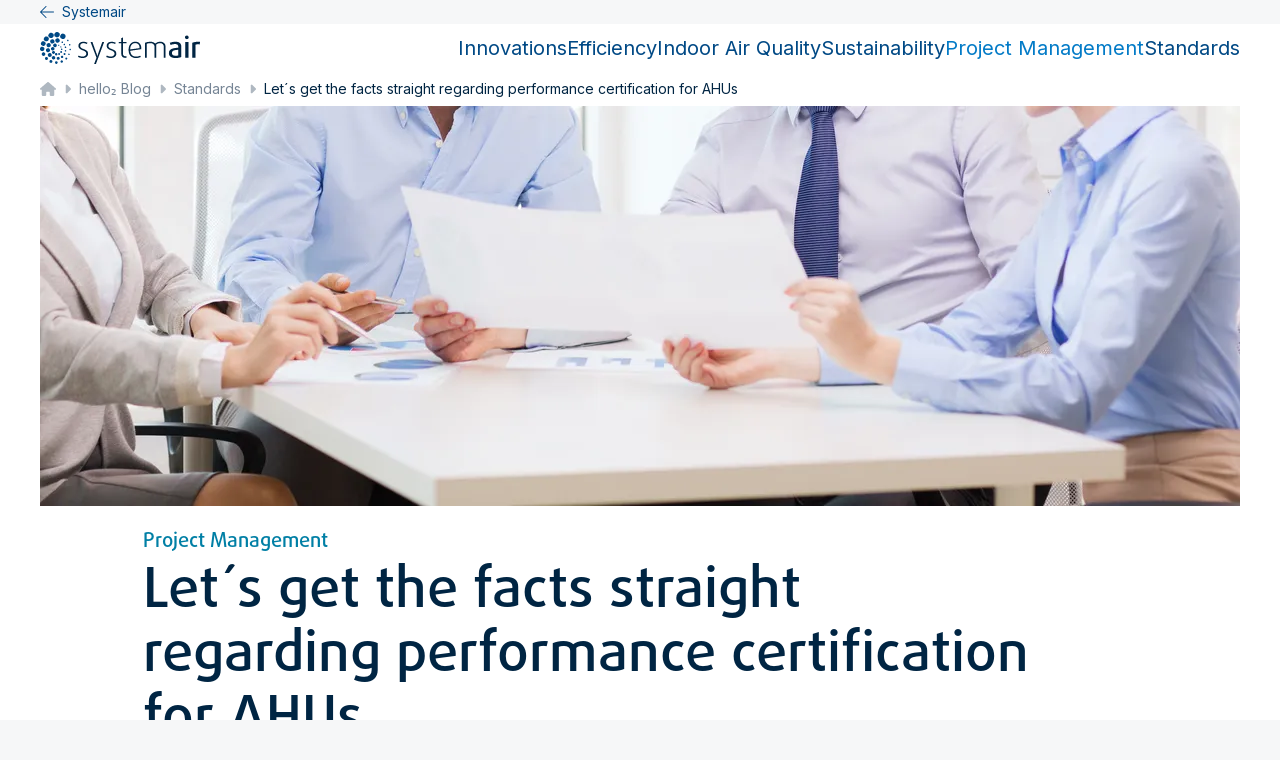

--- FILE ---
content_type: text/html; charset=utf-8
request_url: https://www.systemair.com/en/blog/standards-compliance/lets-get-the-facts-straight-regarding-performance-certification-for-ahus
body_size: 125932
content:
<!DOCTYPE html><html lang="en"><head><meta charSet="utf-8"/><link rel="preconnect" href="https://shop.systemair.com" class="jsx-1944425667"/><meta name="version" content="4.0.1" class="jsx-1944425667"/><meta name="viewport" content="width=device-width, initial-scale=1" class="jsx-1944425667"/><link rel="alternate" href="https://www.systemair.com/en/blog/standards-compliance/lets-get-the-facts-straight-regarding-performance-certification-for-ahus" hreflang="x-default"/><link rel="alternate" href="https://www.systemair.com/nl-be/blog/standards-compliance/lets-get-the-facts-straight-regarding-performance-certification-for-ahus" hreflang="nl-be"/><link rel="alternate" href="https://www.systemair.com/fr-be/blog/standards-compliance/lets-get-the-facts-straight-regarding-performance-certification-for-ahus" hreflang="fr-be"/><link rel="alternate" href="https://www.systemair.com/en-rs/blog/standards-compliance/lets-get-the-facts-straight-regarding-performance-certification-for-ahus" hreflang="en-rs"/><link rel="alternate" href="https://www.systemair.com/sk-sk/blog/normy-sulad/uvedme-si-fakty-o-certifikacii-vykonu-vzt-jednotiek" hreflang="sk-sk"/><link rel="alternate" href="https://www.systemair.com/en-sa/news/standards-compliance/lets-get-the-facts-straight-regarding-performance-certification-for-ahus" hreflang="en-sa"/><link rel="alternate" href="https://www.systemair.com/en-gb/expertise/blog/standards-compliance/lets-get-the-facts-straight-regarding-performance-certification-for-ahus" hreflang="en-gb"/><link rel="canonical" href="https://www.systemair.com/en/blog/standards-compliance/lets-get-the-facts-straight-regarding-performance-certification-for-ahus"/><link href="/fontawesome/css/all.min.css" rel="stylesheet" class="jsx-1944425667"/><title class="jsx-3388772609">Let´s get the facts straight regarding performance certification for AHUs · Systemair</title><link rel="shortcut icon" href="/assets/brand/systemair/favicon.ico?_=1768572596214" class="jsx-3388772609"/><link rel="apple-touch-icon" sizes="180x180" href="/assets/brand/systemair/apple-touch-icon.png?_=1768572596214" class="jsx-3388772609"/><link rel="icon" type="image/png" href="/assets/brand/systemair/favicon-32.png?_=1768572596214" sizes="32x32" class="jsx-3388772609"/><link rel="icon" type="image/png" href="/assets/brand/systemair/favicon-16.png?_=1768572596214" sizes="16x16" class="jsx-3388772609"/><link rel="manifest" href="/assets/brand/systemair/site.webmanifest?_=1768572596214" class="jsx-3388772609"/><meta name="description" content="Performance certiﬁcation schemes are valuable tools as they help empower customers with the correct data by validating the information declared by manufacturers. This is useful for customers in the..." class="jsx-3388772609"/><meta property="og:title" content="Let´s get the facts straight regarding performance certification for AHUs" class="jsx-3388772609"/><meta property="og:type" content="article" class="jsx-3388772609"/><meta property="og:image" content="https://a.storyblok.com/f/108972/4793x1598/f1c268822c/business-office-concept-smiling-business-team-having-discussion-office_3-1.jpg" class="jsx-3388772609"/><meta property="og:url" content="https://www.systemair.com/en/blog/standards-compliance/lets-get-the-facts-straight-regarding-performance-certification-for-ahus" class="jsx-3388772609"/><meta property="og:description" content="Performance certiﬁcation schemes are valuable tools as they help empower customers with the correct data by validating the information declared by manufacturers. This is useful for customers in the..." class="jsx-3388772609"/><meta property="og:locale" content="en_GB" class="jsx-3388772609"/><meta property="article:published_time" content="2023-04-19T08:44:15.432Z" class="jsx-3388772609"/><meta property="article:modified_time" content="2025-12-15T11:48:13.725Z" class="jsx-3388772609"/><meta property="article:section" content="Project Management" class="jsx-3388772609"/><link rel="preload" as="image" imageSrcSet="https://a.storyblok.com/f/108972/4793x1598/f1c268822c/business-office-concept-smiling-business-team-having-discussion-office_3-1.jpg/m/640x0/filters:quality(80) 640w, https://a.storyblok.com/f/108972/4793x1598/f1c268822c/business-office-concept-smiling-business-team-having-discussion-office_3-1.jpg/m/750x0/filters:quality(80) 750w, https://a.storyblok.com/f/108972/4793x1598/f1c268822c/business-office-concept-smiling-business-team-having-discussion-office_3-1.jpg/m/828x0/filters:quality(80) 828w, https://a.storyblok.com/f/108972/4793x1598/f1c268822c/business-office-concept-smiling-business-team-having-discussion-office_3-1.jpg/m/1080x0/filters:quality(80) 1080w, https://a.storyblok.com/f/108972/4793x1598/f1c268822c/business-office-concept-smiling-business-team-having-discussion-office_3-1.jpg/m/1200x0/filters:quality(80) 1200w, https://a.storyblok.com/f/108972/4793x1598/f1c268822c/business-office-concept-smiling-business-team-having-discussion-office_3-1.jpg/m/1920x0/filters:quality(80) 1920w" imageSizes="90vw"/><meta name="next-head-count" content="30"/><link data-next-font="size-adjust" rel="preconnect" href="/" crossorigin="anonymous"/><link rel="preload" href="/_next/static/css/ea5ddc233492584d.css" as="style"/><link rel="stylesheet" href="/_next/static/css/ea5ddc233492584d.css" data-n-g=""/><link rel="preload" href="/_next/static/css/36b00a77cd1aff5c.css" as="style"/><link rel="stylesheet" href="/_next/static/css/36b00a77cd1aff5c.css" data-n-p=""/><link rel="preload" href="/_next/static/css/06a2a727c1f97248.css" as="style"/><link rel="stylesheet" href="/_next/static/css/06a2a727c1f97248.css"/><link rel="preload" href="/_next/static/css/418414c91141ee08.css" as="style"/><link rel="stylesheet" href="/_next/static/css/418414c91141ee08.css"/><link rel="preload" href="/_next/static/css/b9a9c6803890441e.css" as="style"/><link rel="stylesheet" href="/_next/static/css/b9a9c6803890441e.css"/><link rel="preload" href="/_next/static/css/0cb4d42ffc880813.css" as="style"/><link rel="stylesheet" href="/_next/static/css/0cb4d42ffc880813.css"/><link rel="preload" href="/_next/static/css/73a4c472dc810d8b.css" as="style"/><link rel="stylesheet" href="/_next/static/css/73a4c472dc810d8b.css"/><noscript data-n-css=""></noscript><script defer="" nomodule="" src="/_next/static/chunks/polyfills-42372ed130431b0a.js"></script><script defer="" src="/_next/static/chunks/339.04f7cb3aeae8532d.js"></script><script defer="" src="/_next/static/chunks/1715.39418972d4c885b5.js"></script><script defer="" src="/_next/static/chunks/6369.958ac8ad4a65a524.js"></script><script defer="" src="/_next/static/chunks/2265.1a7eeb221665dd64.js"></script><script defer="" src="/_next/static/chunks/4832.bfb34f1322413d65.js"></script><script defer="" src="/_next/static/chunks/9332.3ea72c9f54718ab2.js"></script><script defer="" src="/_next/static/chunks/4370.3fb450ddc242fda5.js"></script><script defer="" src="/_next/static/chunks/4277.957f427e84ac06d8.js"></script><script defer="" src="/_next/static/chunks/1859.d083745d02fd5cf5.js"></script><script defer="" src="/_next/static/chunks/6272.4fb190cd589d8faf.js"></script><script defer="" src="/_next/static/chunks/6360.a73ea1b2122940c8.js"></script><script defer="" src="/_next/static/chunks/2591.1d22b01fd5c0ee36.js"></script><script defer="" src="/_next/static/chunks/1488.741ff7f65eab247e.js"></script><script defer="" src="/_next/static/chunks/1648.c67a4f5ebc03317c.js"></script><script defer="" src="/_next/static/chunks/9724.e1fe7e5704b56aad.js"></script><script defer="" src="/_next/static/chunks/6154.e109a6d0dbb312e0.js"></script><script defer="" src="/_next/static/chunks/8760.895be55c37fa0dd5.js"></script><script defer="" src="/_next/static/chunks/3149.ad3a0dbbc3dde586.js"></script><script defer="" src="/_next/static/chunks/8438.5a174cfab91d8095.js"></script><script defer="" src="/_next/static/chunks/4134.9ce7fc173145b4a1.js"></script><script defer="" src="/_next/static/chunks/5197.33282a977af29d1a.js"></script><script defer="" src="/_next/static/chunks/656.c67f686a1713ccf0.js"></script><script defer="" src="/_next/static/chunks/7820.102db48c57708a46.js"></script><script defer="" src="/_next/static/chunks/7942.1d63d41b36b80b2d.js"></script><script defer="" src="/_next/static/chunks/6216.3c5ca4f8afd4f0bc.js"></script><script defer="" src="/_next/static/chunks/953.bb458097918beb55.js"></script><script defer="" src="/_next/static/chunks/6753.9f16e5806a93ca6a.js"></script><script defer="" src="/_next/static/chunks/5772.68811113b514c7d6.js"></script><script defer="" src="/_next/static/chunks/7001.77178ce69bd30e6f.js"></script><script defer="" src="/_next/static/chunks/8881.fbe001a339e5bee8.js"></script><script defer="" src="/_next/static/chunks/8961.b4c3f673ca48a810.js"></script><script defer="" src="/_next/static/chunks/1158.2158cd6536ed04da.js"></script><script defer="" src="/_next/static/chunks/2317.ee2fdaee264da90e.js"></script><script src="/_next/static/chunks/webpack-c30e92a71d5f3c8f.js" defer=""></script><script src="/_next/static/chunks/framework-40461e51349ca8e7.js" defer=""></script><script src="/_next/static/chunks/main-feaf8c0275cf50ce.js" defer=""></script><script src="/_next/static/chunks/pages/_app-06abb227f55b4903.js" defer=""></script><script src="/_next/static/chunks/120-4eb1ec78e7b36a8e.js" defer=""></script><script src="/_next/static/chunks/1055-fd88b80159a78d7d.js" defer=""></script><script src="/_next/static/chunks/1686-856da7866b1d2268.js" defer=""></script><script src="/_next/static/chunks/pages/%5Bbrand-language%5D/%5B%5B...params%5D%5D-2d124620de3a36b7.js" defer=""></script><script src="/_next/static/uYl1cy_ctnfKuU6-NCbqF/_buildManifest.js" defer=""></script><script src="/_next/static/uYl1cy_ctnfKuU6-NCbqF/_ssgManifest.js" defer=""></script><style id="__jsx-1944425667">:root{--inter-font:'__Inter_8a0ba0', '__Inter_Fallback_8a0ba0';--noto-sans-font:'__Noto_Sans_24433b', '__Noto_Sans_Fallback_24433b';--daxline-font:'__daxlineFont_84dbdf', '__daxlineFont_Fallback_84dbdf';--neuron-demi-bold-font:'__neuronDemiBoldFont_921c9f', '__neuronDemiBoldFont_Fallback_921c9f';--montserrat-font:'__Montserrat_84aa78', '__Montserrat_Fallback_84aa78'}</style><style id="__jsx-3388772609">:root{
--dms-brand-050: #F0F8FF;
--dms-brand-400: #037BC7;
--dms-brand-600: #004985;
--dms-brand-800: #003662;
--dms-brand-900: #002543;

--dms-accent-cool-050: #DDF3FA;
--dms-accent-cool-100: #B4E5F4;
--dms-accent-cool-400: #00A7D8;
--dms-accent-cool-600: #07789E;

--dms-accent-fresh-050: #E4F5F3;
--dms-accent-fresh-100: #C3E9E5;
--dms-accent-fresh-400: #33B3A8;
--dms-accent-fresh-600: #047C71;

--dms-accent-warm-050: #FBECE9;
--dms-accent-warm-100: #F7D5CE;
--dms-accent-warm-400: #E46F59;
--dms-accent-warm-600: #CB5640;

--dms-palette-red-050: #F9EBEA;
--dms-palette-red-400: #BD2D25;
--dms-palette-orange-050: #fff;
--dms-palette-orange-400: #E9A042;
--dms-palette-yellow-050: #fff;
--dms-palette-yellow-400: #FBDD4D;
--dms-palette-green-050: #EBF1F2;
--dms-palette-green-400: #36717B;
--dms-palette-blue-050: #fff;
--dms-palette-blue-400: #596EB6;
--dms-palette-indigo-050: #F1E9EC;
--dms-palette-indigo-400: #6A1E3F;
--dms-palette-violet-050: #F1EDF4;
--dms-palette-violet-400: #6F438C;

--dms-neutral-0: #FFFFFF;
--dms-neutral-050: #F6F7F8;
--dms-neutral-100: #EDEFF1;
--dms-neutral-200: #D9DDE1;
--dms-neutral-300: #C5CBD2;
--dms-neutral-400: #AFB8C1;
--dms-neutral-500: #94A0AC;
--dms-neutral-600: #768595;
--dms-neutral-700: #526272;
--dms-neutral-800: #323B44;
--dms-neutral-900: #191C1F;
--dms-neutral-1000: #000000;

--dms-info-050: #E6F3F6;
--dms-info-100: #B2D8E3;
--dms-info-400: #007FA5;
--dms-info-600: #007FA5;

--dms-warning-050: #F8E2C6;
--dms-warning-100: #F8E2C6;
--dms-warning-400: #E9A042;
--dms-warning-600: #E9A042;

--dms-danger-050: #ECC1B9;
--dms-danger-100: #ECC1B9;
--dms-danger-400: #C23318;
--dms-danger-600: #C23318;
--dms-danger-800: #8D220E;

--dms-success-050: #B8DACE;
--dms-success-100: #B8DACE;
--dms-success-400: #14875E;
--dms-success-600: #14875E;

--dms-systemair: #004985;
--dms-frico: #ED1C2E;
--dms-menerga: #FF9900;

--dms-preview-annotation-default: #FF007A;
--dms-preview-annotation-background: rgba(255, 0, 122, 0.10);
--dms-preview-label: #50B3B0;

--dms-mega-menu-offset: 0px;

--dms-text: var(--dms-brand-900);
--dms-font-brand-scale: 100%;

--dms-cta-default: var(--dms-brand-600);
--dms-cta-background: var(--dms-brand-050);
--dms-cta-hover: #037BC7;
--dms-cta-active: #037BC7;
--dms-cta-pressed: var(--dms-brand-800);
--dms-cta-article: var(--dms-cta-default);
--dms-cta-card: var(--dms-cta-default);

--dms-btn-default-text: white;
--dms-btn-default-background: linear-gradient(100deg, #0271BA 0%, #004985 100%);
--dms-btn-hover-text: var(--dms-btn-defalut-text);
--dms-btn-hover-background: var(--dms-cta-hover);
--dms-btn-active-text: var(--dms-btn-default-text);
--dms-btn-active-background: var(--dms-cta-active);
--dms-btn-pressed-text: var(--dms-btn-default-text);
--dms-btn-pressed-background: var(--dms-cta-pressed);

--dms-btn-secondary-default-text: var(--dms-cta-default);
--dms-btn-secondary-default-background: var(--dms-cta-background);
--dms-btn-secondary-hover-text: var(--dms-cta-hover);
--dms-btn-secondary-hover-background: white;
--dms-btn-secondary-active-text: var(--dms-cta-active);
--dms-btn-secondary-active-background: var(--dms-cta-background);
--dms-btn-secondary-pressed-text: var(--dms-cta-active);
--dms-btn-secondary-pressed-background: var(--dms-cta-background);

--dms-btn-danger-default-text: white;
--dms-btn-danger-default-background: linear-gradient(100deg, #DD634C 0%, #C23318 100%);
--dms-btn-danger-hover-text: var(--dms-btn-danger-default-text);
--dms-btn-danger-hover-background: #E46F59;
--dms-btn-danger-active-text: var(--dms-btn-danger-default-text);
--dms-btn-danger-active-background: #E46F59;
--dms-btn-danger-pressed-text: var(--dms-btn-danger-default-text);
--dms-btn-danger-pressed-background: var(--dms-danger-800);

--dms-btn-border-width: 0px;

--dms-menu-cta-default: var(--dms-cta-default);
--dms-menu-cta-hover: var(--dms-cta-hover);
--dms-menu-cta-active: var(--dms-cta-active);

--dms-shadow-default: rgba(0, 37, 67, 0.2);
--dms-shadow-cta: rgba(3, 123, 199, 0.3);
--dms-shadow-danger: rgba(194, 51, 24, 0.3);

--dms-tagline: var(--dms-info-600);
--dms-quote-text: var(--dms-accent-cool-400);
--dms-quote-icon: var(--dms-accent-cool-400);
--dms-benefit-icon: var(--dms-accent-cool-400);
--dms-event-image-background: var(--dms-accent-cool-100);
--dms-contact-hero: var(--dms-accent-cool-100);

--dms-card-background: var(--dms-neutral-050);
--dms-card-cta-background: var(--dms-cta-background);

--dms-frame-border: 40px solid var(--dms-neutral-050);
--dms-frame-thin-border: 16px solid var(--dms-neutral-050);

--dms-mega-menu-background-filter: none;
--dms-mega-menu-padding: 2.5rem 1.5rem;
--dms-mega-menu-container-padding:0;
--dms-mega-menu-background: white;
--dms-mega-menu-scrollbar-gutter: stable;
</style></head><body><div id="__next"><div class=""><div id="js-dimension-xs" class="jsx-1944425667 absolute sm:hidden"></div><div id="js-dimension-sm" class="jsx-1944425667 absolute hidden sm:block md:hidden"></div><div id="js-dimension-md" class="jsx-1944425667 absolute hidden md:block lg:hidden"></div><div id="js-dimension-lg" class="jsx-1944425667 absolute hidden lg:block xl:hidden"></div><div id="js-dimension-xl" class="jsx-1944425667 absolute hidden xl:block 2xl:hidden"></div><div id="js-dimension-2xl" class="jsx-1944425667 absolute hidden 2xl:block 3xl:hidden"></div><div id="js-dimension-3xl" class="jsx-1944425667 absolute hidden 3xl:block 4xl:hidden"></div><div id="js-dimension-4xl" class="jsx-1944425667 absolute hidden 4xl:block"></div><div id="js-dimension-mobile-nav" class="jsx-1944425667 absolute desktop-nav:hidden"></div><div id="js-dimension-desktop-nav" class="jsx-1944425667 absolute mobile-nav:hidden desktop-nav:block"></div><div id="js-dimension-screen-max" class="jsx-1944425667 absolute hidden screen-max:block"></div><main class="jsx-3388772609"><div><div class="bg-neutral-50 flex py-050 mobile-nav:hidden container-fluid"><a class="flex items-center text-style-label-tiny" href="/en"><svg aria-hidden="true" focusable="false" data-prefix="fal" data-icon="arrow-left" class="svg-inline--fa fa-arrow-left mr-100 text-sm leading-none" role="img" xmlns="http://www.w3.org/2000/svg" viewBox="0 0 448 512"><path fill="currentColor" d="M4.7 244.7c-6.2 6.2-6.2 16.4 0 22.6l176 176c6.2 6.2 16.4 6.2 22.6 0s6.2-16.4 0-22.6L54.6 272 432 272c8.8 0 16-7.2 16-16s-7.2-16-16-16L54.6 240 203.3 91.3c6.2-6.2 6.2-16.4 0-22.6s-16.4-6.2-22.6 0l-176 176z"></path></svg> <!-- -->Systemair</a><div class="ml-auto"></div></div><div id="main-header" class="print:!pt-0 Header_main-header-wrap__CFATt Header_main-header-wrap-blog__BP1QS"><header id="main-header-inner" class="mobile-nav:fixed print:!static w-full top-0 z-50 flex flex-col Header_main-header__24Etm Header_main-header-small__8dBPu"><div class="flex justify-between Header_main-header-container__FwXt0 container-fluid"><div id="header-logo-wrapper" class="flex items-center gap-100 z-20"><a class="flex items-end gap-100 MainNavigation_header-logo__cDGUF" href="/en/blog"><div class=""><img id="header-logo" src="/assets/brand/systemair/logo.svg?_=1768572596214" alt="" loading="eager"/></div><div class="text-base uppercase font-brand whitespace-nowrap Header_name__FtkYX"></div></a></div><div class="contents print:hidden"><div id="id-R1m6lnm" class="MainNavigation_mobile-nav-container__FgYWm"><nav id="main-nav-blog" class="mobile-nav:order-first mobile-nav:bg-neutral-50 MainNavigation_main-navigation__WXeJk MainNavigation_main-navigation--is-blog-header__4nZsy"><ul id="blog-nav-ul" class="MainNavigation_lvl-1__SWpg4"><li><a class="" href="/en/blog/innovations">Innovations</a></li><li><a class="" href="/en/blog/efficiency-performance">Efficiency</a></li><li><a class="" href="/en/blog/indoor-air-quality-health">Indoor Air Quality</a></li><li><a class="" href="/en/blog/sustainability">Sustainability</a></li><li><a class="MainNavigation_active__AzWSU" href="/en/blog/project-management-delivery">Project Management</a></li><li><a class="" href="/en/blog/standards-compliance">Standards</a></li></ul></nav><nav id="main-nav" class="MainNavigation_main-navigation__WXeJk desktop-nav:hidden"><ul id="main-nav-ul" class="MainNavigation_lvl-1__SWpg4"><li class="content-element content-element-nav-item gtm-nav-item gtm-nav-item-nav-item gtm-component-nav-item"><div class="MainNavigation_sb-link-wrap__mXeqq"><a class="gtm-nav-link" data-gtm-nav-level="1" data-gtm-nav-type="nav-item" href="/en/products">Products<span class="hidden desktop-nav:flex pl-050 text-neutral-400"><svg aria-hidden="true" focusable="false" data-prefix="fal" data-icon="angle-up" class="svg-inline--fa fa-angle-up fa-xs MainNavigation_megamenu-indicator__WcPmz" role="img" xmlns="http://www.w3.org/2000/svg" viewBox="0 0 448 512"><path fill="currentColor" d="M212.7 148.7c6.2-6.2 16.4-6.2 22.6 0l160 160c6.2 6.2 6.2 16.4 0 22.6s-16.4 6.2-22.6 0L224 182.6 75.3 331.3c-6.2 6.2-16.4 6.2-22.6 0s-6.2-16.4 0-22.6l160-160z"></path></svg></span><span class="hidden mobile-nav:inline-block ml-auto text-neutral-400 MainNavigation_mobile-next-indicator__n8_O6"><svg aria-hidden="true" focusable="false" data-prefix="fal" data-icon="chevron-right" class="svg-inline--fa fa-chevron-right " role="img" xmlns="http://www.w3.org/2000/svg" viewBox="0 0 320 512"><path fill="currentColor" d="M299.3 244.7c6.2 6.2 6.2 16.4 0 22.6l-192 192c-6.2 6.2-16.4 6.2-22.6 0s-6.2-16.4 0-22.6L265.4 256 84.7 75.3c-6.2-6.2-6.2-16.4 0-22.6s16.4-6.2 22.6 0l192 192z"></path></svg></span></a></div><div id="id-R2lm6lnm" class="gtm-nav MainNavigation_megamenu__RQEu8 MainNavigation_mobile-menu-container__2XRLj"><div class="container-screen"><div class="MainNavigation_megamenu-container__1jZXo"><ul class="MainNavigation_lvl-2__ZLJpf"><li class="hidden MainNavigation_mobile-back-wrap__GB818"><div class="MainNavigation_mobile-back-trigger__r0EVI"><svg aria-hidden="true" focusable="false" data-prefix="fal" data-icon="chevron-left" class="svg-inline--fa fa-chevron-left mr-100" role="img" xmlns="http://www.w3.org/2000/svg" viewBox="0 0 320 512"><path fill="currentColor" d="M20.7 267.3c-6.2-6.2-6.2-16.4 0-22.6l192-192c6.2-6.2 16.4-6.2 22.6 0s6.2 16.4 0 22.6L54.6 256 235.3 436.7c6.2 6.2 6.2 16.4 0 22.6s-16.4 6.2-22.6 0l-192-192z"></path></svg> <!-- -->Products</div><a class="MainNavigation_mobile-back-link__g_peS gtm-nav-link group NavItem_nav-item-container__gdnQ6 NavItem_nav-item-container--has-link__GhMBX" target="_self" href="/en/products"><div class="NavItem_nav-link-container__N4yll NavItem_nav-link-text__AC_qJ NavItem_nav-link-text--has-link__JN_C6"><div class="NavItem_nav-link__Tx_Me NavItem_nav-link--mobile-open-link___7Xen NavItem_nav-link--has-link__eY5ek"><span class="NavItem_nav-link-title__ZwMRN NavItem_nav-link-title--has-link__RMx_6"><svg aria-hidden="true" focusable="false" data-prefix="fal" data-icon="arrow-right" class="svg-inline--fa fa-arrow-right ml-100" role="img" xmlns="http://www.w3.org/2000/svg" viewBox="0 0 448 512"><path fill="currentColor" d="M443.3 267.3c6.2-6.2 6.2-16.4 0-22.6l-176-176c-6.2-6.2-16.4-6.2-22.6 0s-6.2 16.4 0 22.6L393.4 240 16 240c-8.8 0-16 7.2-16 16s7.2 16 16 16l377.4 0L244.7 420.7c-6.2 6.2-6.2 16.4 0 22.6s16.4 6.2 22.6 0l176-176z"></path></svg></span></div></div></a></li><li class="content-element content-element-nav-product-list gtm-nav-item gtm-nav-item-product-category gtm-component-product-category h-fit-content"><a class="content-element content-element-nav-product-list gtm-nav-link group NavItem_nav-item-container__gdnQ6 NavItem_nav-item-container--has-link__GhMBX NavItem_nav-item-container--has-children__VaaxM NavItem_nav-item-container--is-product-category__4aBOa gtm-nav-product-category NavItem_nav-item-container--is-first-item-in-col__XUdhS" data-gtm-nav-level="2" data-gtm-nav-type="product-category" href="/en/products/fans"><div class="NavItem_nav-link-container__N4yll NavItem_nav-link-text__AC_qJ NavItem_nav-link-text--has-link__JN_C6"><div class="NavItem_nav-link__Tx_Me NavItem_nav-link--level-2__5hKuA NavItem_nav-link--has-link__eY5ek"><div class="mr-100 shrink-0 NavItem_nav-icon__pEOkw"><span style="box-sizing:border-box;display:inline-block;overflow:hidden;width:initial;height:initial;background:none;opacity:1;border:0;margin:0;padding:0;position:relative;max-width:100%"><span style="box-sizing:border-box;display:block;width:initial;height:initial;background:none;opacity:1;border:0;margin:0;padding:0;max-width:100%"><img style="display:block;max-width:100%;width:initial;height:initial;background:none;opacity:1;border:0;margin:0;padding:0" alt="" aria-hidden="true" src="data:image/svg+xml,%3csvg%20xmlns=%27http://www.w3.org/2000/svg%27%20version=%271.1%27%20width=%2732%27%20height=%2732%27/%3e"/></span><img id="" alt="" src="[data-uri]" decoding="async" data-nimg="intrinsic" style="position:absolute;top:0;left:0;bottom:0;right:0;box-sizing:border-box;padding:0;border:none;margin:auto;display:block;width:0;height:0;min-width:100%;max-width:100%;min-height:100%;max-height:100%"/></span></div><span class="NavItem_nav-link-title__ZwMRN NavItem_nav-link-title--has-link__RMx_6">Fans</span><div class="ml-auto"><span class="hidden mobile-nav:inline-block ml-auto text-neutral-400 MainNavigation_mobile-next-indicator__n8_O6"><svg aria-hidden="true" focusable="false" data-prefix="fal" data-icon="chevron-right" class="svg-inline--fa fa-chevron-right " role="img" xmlns="http://www.w3.org/2000/svg" viewBox="0 0 320 512"><path fill="currentColor" d="M299.3 244.7c6.2 6.2 6.2 16.4 0 22.6l-192 192c-6.2 6.2-16.4 6.2-22.6 0s-6.2-16.4 0-22.6L265.4 256 84.7 75.3c-6.2-6.2-6.2-16.4 0-22.6s16.4-6.2 22.6 0l192 192z"></path></svg></span></div></div></div></a><ul id="" class="MainNavigation_mobile-menu-container__2XRLj MainNavigation_nav-item-submenu-wrapper__5_zDv MainNavigation_lvl-3__ACto7"><li class="hidden MainNavigation_mobile-back-wrap__GB818"><div class="MainNavigation_mobile-back-trigger__r0EVI"><svg aria-hidden="true" focusable="false" data-prefix="fal" data-icon="chevron-left" class="svg-inline--fa fa-chevron-left mr-100" role="img" xmlns="http://www.w3.org/2000/svg" viewBox="0 0 320 512"><path fill="currentColor" d="M20.7 267.3c-6.2-6.2-6.2-16.4 0-22.6l192-192c6.2-6.2 16.4-6.2 22.6 0s6.2 16.4 0 22.6L54.6 256 235.3 436.7c6.2 6.2 6.2 16.4 0 22.6s-16.4 6.2-22.6 0l-192-192z"></path></svg> <!-- -->Fans</div><a class="MainNavigation_mobile-back-link__g_peS gtm-nav-link group NavItem_nav-item-container__gdnQ6 NavItem_nav-item-container--has-link__GhMBX" target="_self" href="/en/products/fans"><div class="NavItem_nav-link-container__N4yll NavItem_nav-link-text__AC_qJ NavItem_nav-link-text--has-link__JN_C6"><div class="NavItem_nav-link__Tx_Me NavItem_nav-link--mobile-open-link___7Xen NavItem_nav-link--has-link__eY5ek"><span class="NavItem_nav-link-title__ZwMRN NavItem_nav-link-title--has-link__RMx_6"><svg aria-hidden="true" focusable="false" data-prefix="fal" data-icon="arrow-right" class="svg-inline--fa fa-arrow-right ml-100" role="img" xmlns="http://www.w3.org/2000/svg" viewBox="0 0 448 512"><path fill="currentColor" d="M443.3 267.3c6.2-6.2 6.2-16.4 0-22.6l-176-176c-6.2-6.2-16.4-6.2-22.6 0s-6.2 16.4 0 22.6L393.4 240 16 240c-8.8 0-16 7.2-16 16s7.2 16 16 16l377.4 0L244.7 420.7c-6.2 6.2-6.2 16.4 0 22.6s16.4 6.2 22.6 0l176-176z"></path></svg></span></div></div></a></li><li class="gtm-nav-item gtm-nav-item-product-category gtm-component-product-category h-fit-content"><a class="gtm-nav-link group NavItem_nav-item-container__gdnQ6 NavItem_nav-item-container--has-link__GhMBX NavItem_nav-item-container--is-product-category__4aBOa gtm-nav-product-category" data-gtm-nav-level="3" data-gtm-nav-type="product-category" href="/en/products/fans/duct-fans"><div class="NavItem_nav-link-container__N4yll NavItem_nav-link-text__AC_qJ NavItem_nav-link-text--has-link__JN_C6"><div class="NavItem_nav-link__Tx_Me NavItem_nav-link--level-3__VrTvq NavItem_nav-link--has-link__eY5ek"><div class="mr-100 shrink-0 NavItem_nav-icon__pEOkw"><span style="box-sizing:border-box;display:inline-block;overflow:hidden;width:initial;height:initial;background:none;opacity:1;border:0;margin:0;padding:0;position:relative;max-width:100%"><span style="box-sizing:border-box;display:block;width:initial;height:initial;background:none;opacity:1;border:0;margin:0;padding:0;max-width:100%"><img style="display:block;max-width:100%;width:initial;height:initial;background:none;opacity:1;border:0;margin:0;padding:0" alt="" aria-hidden="true" src="data:image/svg+xml,%3csvg%20xmlns=%27http://www.w3.org/2000/svg%27%20version=%271.1%27%20width=%2732%27%20height=%2732%27/%3e"/></span><img id="" alt="" src="[data-uri]" decoding="async" data-nimg="intrinsic" style="position:absolute;top:0;left:0;bottom:0;right:0;box-sizing:border-box;padding:0;border:none;margin:auto;display:block;width:0;height:0;min-width:100%;max-width:100%;min-height:100%;max-height:100%"/></span></div><span class="NavItem_nav-link-title__ZwMRN NavItem_nav-link-title--has-link__RMx_6">Duct Fans</span></div></div></a></li><li class="gtm-nav-item gtm-nav-item-product-category gtm-component-product-category h-fit-content"><a class="gtm-nav-link group NavItem_nav-item-container__gdnQ6 NavItem_nav-item-container--has-link__GhMBX NavItem_nav-item-container--is-product-category__4aBOa gtm-nav-product-category" data-gtm-nav-level="3" data-gtm-nav-type="product-category" href="/en/products/fans/roof-fans"><div class="NavItem_nav-link-container__N4yll NavItem_nav-link-text__AC_qJ NavItem_nav-link-text--has-link__JN_C6"><div class="NavItem_nav-link__Tx_Me NavItem_nav-link--level-3__VrTvq NavItem_nav-link--has-link__eY5ek"><div class="mr-100 shrink-0 NavItem_nav-icon__pEOkw"><span style="box-sizing:border-box;display:inline-block;overflow:hidden;width:initial;height:initial;background:none;opacity:1;border:0;margin:0;padding:0;position:relative;max-width:100%"><span style="box-sizing:border-box;display:block;width:initial;height:initial;background:none;opacity:1;border:0;margin:0;padding:0;max-width:100%"><img style="display:block;max-width:100%;width:initial;height:initial;background:none;opacity:1;border:0;margin:0;padding:0" alt="" aria-hidden="true" src="data:image/svg+xml,%3csvg%20xmlns=%27http://www.w3.org/2000/svg%27%20version=%271.1%27%20width=%2732%27%20height=%2732%27/%3e"/></span><img id="" alt="" src="[data-uri]" decoding="async" data-nimg="intrinsic" style="position:absolute;top:0;left:0;bottom:0;right:0;box-sizing:border-box;padding:0;border:none;margin:auto;display:block;width:0;height:0;min-width:100%;max-width:100%;min-height:100%;max-height:100%"/></span></div><span class="NavItem_nav-link-title__ZwMRN NavItem_nav-link-title--has-link__RMx_6">Roof Fans</span></div></div></a></li><li class="gtm-nav-item gtm-nav-item-product-category gtm-component-product-category h-fit-content"><a class="gtm-nav-link group NavItem_nav-item-container__gdnQ6 NavItem_nav-item-container--has-link__GhMBX NavItem_nav-item-container--is-product-category__4aBOa gtm-nav-product-category" data-gtm-nav-level="3" data-gtm-nav-type="product-category" href="/en/products/fans/axial-fans"><div class="NavItem_nav-link-container__N4yll NavItem_nav-link-text__AC_qJ NavItem_nav-link-text--has-link__JN_C6"><div class="NavItem_nav-link__Tx_Me NavItem_nav-link--level-3__VrTvq NavItem_nav-link--has-link__eY5ek"><div class="mr-100 shrink-0 NavItem_nav-icon__pEOkw"><span style="box-sizing:border-box;display:inline-block;overflow:hidden;width:initial;height:initial;background:none;opacity:1;border:0;margin:0;padding:0;position:relative;max-width:100%"><span style="box-sizing:border-box;display:block;width:initial;height:initial;background:none;opacity:1;border:0;margin:0;padding:0;max-width:100%"><img style="display:block;max-width:100%;width:initial;height:initial;background:none;opacity:1;border:0;margin:0;padding:0" alt="" aria-hidden="true" src="data:image/svg+xml,%3csvg%20xmlns=%27http://www.w3.org/2000/svg%27%20version=%271.1%27%20width=%2732%27%20height=%2732%27/%3e"/></span><img id="" alt="" src="[data-uri]" decoding="async" data-nimg="intrinsic" style="position:absolute;top:0;left:0;bottom:0;right:0;box-sizing:border-box;padding:0;border:none;margin:auto;display:block;width:0;height:0;min-width:100%;max-width:100%;min-height:100%;max-height:100%"/></span></div><span class="NavItem_nav-link-title__ZwMRN NavItem_nav-link-title--has-link__RMx_6">Axial Fans</span></div></div></a></li><li class="gtm-nav-item gtm-nav-item-product-category gtm-component-product-category h-fit-content"><a class="gtm-nav-link group NavItem_nav-item-container__gdnQ6 NavItem_nav-item-container--has-link__GhMBX NavItem_nav-item-container--is-product-category__4aBOa gtm-nav-product-category" data-gtm-nav-level="3" data-gtm-nav-type="product-category" href="/en/products/fans/centrifugal-fans"><div class="NavItem_nav-link-container__N4yll NavItem_nav-link-text__AC_qJ NavItem_nav-link-text--has-link__JN_C6"><div class="NavItem_nav-link__Tx_Me NavItem_nav-link--level-3__VrTvq NavItem_nav-link--has-link__eY5ek"><div class="mr-100 shrink-0 NavItem_nav-icon__pEOkw"><span style="box-sizing:border-box;display:inline-block;overflow:hidden;width:initial;height:initial;background:none;opacity:1;border:0;margin:0;padding:0;position:relative;max-width:100%"><span style="box-sizing:border-box;display:block;width:initial;height:initial;background:none;opacity:1;border:0;margin:0;padding:0;max-width:100%"><img style="display:block;max-width:100%;width:initial;height:initial;background:none;opacity:1;border:0;margin:0;padding:0" alt="" aria-hidden="true" src="data:image/svg+xml,%3csvg%20xmlns=%27http://www.w3.org/2000/svg%27%20version=%271.1%27%20width=%2732%27%20height=%2732%27/%3e"/></span><img id="" alt="" src="[data-uri]" decoding="async" data-nimg="intrinsic" style="position:absolute;top:0;left:0;bottom:0;right:0;box-sizing:border-box;padding:0;border:none;margin:auto;display:block;width:0;height:0;min-width:100%;max-width:100%;min-height:100%;max-height:100%"/></span></div><span class="NavItem_nav-link-title__ZwMRN NavItem_nav-link-title--has-link__RMx_6">Centrifugal Fans</span></div></div></a></li><li class="gtm-nav-item gtm-nav-item-product-category gtm-component-product-category h-fit-content"><a class="gtm-nav-link group NavItem_nav-item-container__gdnQ6 NavItem_nav-item-container--has-link__GhMBX NavItem_nav-item-container--is-product-category__4aBOa gtm-nav-product-category" data-gtm-nav-level="3" data-gtm-nav-type="product-category" href="/en/products/fans/ceiling-fans"><div class="NavItem_nav-link-container__N4yll NavItem_nav-link-text__AC_qJ NavItem_nav-link-text--has-link__JN_C6"><div class="NavItem_nav-link__Tx_Me NavItem_nav-link--level-3__VrTvq NavItem_nav-link--has-link__eY5ek"><div class="mr-100 shrink-0 NavItem_nav-icon__pEOkw"><span style="box-sizing:border-box;display:inline-block;overflow:hidden;width:initial;height:initial;background:none;opacity:1;border:0;margin:0;padding:0;position:relative;max-width:100%"><span style="box-sizing:border-box;display:block;width:initial;height:initial;background:none;opacity:1;border:0;margin:0;padding:0;max-width:100%"><img style="display:block;max-width:100%;width:initial;height:initial;background:none;opacity:1;border:0;margin:0;padding:0" alt="" aria-hidden="true" src="data:image/svg+xml,%3csvg%20xmlns=%27http://www.w3.org/2000/svg%27%20version=%271.1%27%20width=%2732%27%20height=%2732%27/%3e"/></span><img id="" alt="" src="[data-uri]" decoding="async" data-nimg="intrinsic" style="position:absolute;top:0;left:0;bottom:0;right:0;box-sizing:border-box;padding:0;border:none;margin:auto;display:block;width:0;height:0;min-width:100%;max-width:100%;min-height:100%;max-height:100%"/></span></div><span class="NavItem_nav-link-title__ZwMRN NavItem_nav-link-title--has-link__RMx_6">Ceiling Fans</span></div></div></a></li><li class="gtm-nav-item gtm-nav-item-product-category gtm-component-product-category h-fit-content"><a class="gtm-nav-link group NavItem_nav-item-container__gdnQ6 NavItem_nav-item-container--has-link__GhMBX NavItem_nav-item-container--is-product-category__4aBOa gtm-nav-product-category" data-gtm-nav-level="3" data-gtm-nav-type="product-category" href="/en/products/fans/accessories"><div class="NavItem_nav-link-container__N4yll NavItem_nav-link-text__AC_qJ NavItem_nav-link-text--has-link__JN_C6"><div class="NavItem_nav-link__Tx_Me NavItem_nav-link--level-3__VrTvq NavItem_nav-link--has-link__eY5ek"><div class="mr-100 shrink-0 NavItem_nav-icon__pEOkw"><span style="box-sizing:border-box;display:inline-block;overflow:hidden;width:initial;height:initial;background:none;opacity:1;border:0;margin:0;padding:0;position:relative;max-width:100%"><span style="box-sizing:border-box;display:block;width:initial;height:initial;background:none;opacity:1;border:0;margin:0;padding:0;max-width:100%"><img style="display:block;max-width:100%;width:initial;height:initial;background:none;opacity:1;border:0;margin:0;padding:0" alt="" aria-hidden="true" src="data:image/svg+xml,%3csvg%20xmlns=%27http://www.w3.org/2000/svg%27%20version=%271.1%27%20width=%2732%27%20height=%2732%27/%3e"/></span><img id="" alt="" src="[data-uri]" decoding="async" data-nimg="intrinsic" style="position:absolute;top:0;left:0;bottom:0;right:0;box-sizing:border-box;padding:0;border:none;margin:auto;display:block;width:0;height:0;min-width:100%;max-width:100%;min-height:100%;max-height:100%"/></span></div><span class="NavItem_nav-link-title__ZwMRN NavItem_nav-link-title--has-link__RMx_6">Accessories</span></div></div></a></li><li class="gtm-nav-item gtm-nav-item-product-category gtm-component-product-category h-fit-content"><a class="gtm-nav-link group NavItem_nav-item-container__gdnQ6 NavItem_nav-item-container--has-link__GhMBX NavItem_nav-item-container--is-product-category__4aBOa gtm-nav-product-category" data-gtm-nav-level="3" data-gtm-nav-type="product-category" href="/en/products/fans/jet-fans"><div class="NavItem_nav-link-container__N4yll NavItem_nav-link-text__AC_qJ NavItem_nav-link-text--has-link__JN_C6"><div class="NavItem_nav-link__Tx_Me NavItem_nav-link--level-3__VrTvq NavItem_nav-link--has-link__eY5ek"><div class="mr-100 shrink-0 NavItem_nav-icon__pEOkw"><span style="box-sizing:border-box;display:inline-block;overflow:hidden;width:initial;height:initial;background:none;opacity:1;border:0;margin:0;padding:0;position:relative;max-width:100%"><span style="box-sizing:border-box;display:block;width:initial;height:initial;background:none;opacity:1;border:0;margin:0;padding:0;max-width:100%"><img style="display:block;max-width:100%;width:initial;height:initial;background:none;opacity:1;border:0;margin:0;padding:0" alt="" aria-hidden="true" src="data:image/svg+xml,%3csvg%20xmlns=%27http://www.w3.org/2000/svg%27%20version=%271.1%27%20width=%2732%27%20height=%2732%27/%3e"/></span><img id="" alt="" src="[data-uri]" decoding="async" data-nimg="intrinsic" style="position:absolute;top:0;left:0;bottom:0;right:0;box-sizing:border-box;padding:0;border:none;margin:auto;display:block;width:0;height:0;min-width:100%;max-width:100%;min-height:100%;max-height:100%"/></span></div><span class="NavItem_nav-link-title__ZwMRN NavItem_nav-link-title--has-link__RMx_6">Jet Fans</span></div></div></a></li></ul></li><li class="content-element content-element-nav-product-list gtm-nav-item gtm-nav-item-product-category gtm-component-product-category h-fit-content"><a class="content-element content-element-nav-product-list gtm-nav-link group NavItem_nav-item-container__gdnQ6 NavItem_nav-item-container--has-link__GhMBX NavItem_nav-item-container--has-children__VaaxM NavItem_nav-item-container--has-extended-text__7wM0V NavItem_nav-item-container--is-product-category__4aBOa gtm-nav-product-category NavItem_nav-item-container--is-first-item-in-col__XUdhS" data-gtm-nav-level="2" data-gtm-nav-type="product-category" href="/en/products/air-handling-units"><div class="NavItem_nav-link-container__N4yll NavItem_nav-link-text__AC_qJ NavItem_nav-link-text--has-link__JN_C6"><div class="NavItem_nav-link__Tx_Me NavItem_nav-link--level-2__5hKuA NavItem_nav-link--has-link__eY5ek"><div class="mr-100 shrink-0 NavItem_nav-icon__pEOkw"><span style="box-sizing:border-box;display:inline-block;overflow:hidden;width:initial;height:initial;background:none;opacity:1;border:0;margin:0;padding:0;position:relative;max-width:100%"><span style="box-sizing:border-box;display:block;width:initial;height:initial;background:none;opacity:1;border:0;margin:0;padding:0;max-width:100%"><img style="display:block;max-width:100%;width:initial;height:initial;background:none;opacity:1;border:0;margin:0;padding:0" alt="" aria-hidden="true" src="data:image/svg+xml,%3csvg%20xmlns=%27http://www.w3.org/2000/svg%27%20version=%271.1%27%20width=%2732%27%20height=%2732%27/%3e"/></span><img id="" alt="" src="[data-uri]" decoding="async" data-nimg="intrinsic" style="position:absolute;top:0;left:0;bottom:0;right:0;box-sizing:border-box;padding:0;border:none;margin:auto;display:block;width:0;height:0;min-width:100%;max-width:100%;min-height:100%;max-height:100%"/></span></div><span class="NavItem_nav-link-title__ZwMRN NavItem_nav-link-title--has-link__RMx_6">Air Handling Units</span><div class="ml-auto"><span class="hidden mobile-nav:inline-block ml-auto text-neutral-400 MainNavigation_mobile-next-indicator__n8_O6"><svg aria-hidden="true" focusable="false" data-prefix="fal" data-icon="chevron-right" class="svg-inline--fa fa-chevron-right " role="img" xmlns="http://www.w3.org/2000/svg" viewBox="0 0 320 512"><path fill="currentColor" d="M299.3 244.7c6.2 6.2 6.2 16.4 0 22.6l-192 192c-6.2 6.2-16.4 6.2-22.6 0s-6.2-16.4 0-22.6L265.4 256 84.7 75.3c-6.2-6.2-6.2-16.4 0-22.6s16.4-6.2 22.6 0l192 192z"></path></svg></span></div></div><span class="mobile-nav:hidden">Systemair offers the most suitable, energy-optimised air handling units for any project, from large, flexible, modular solutions to small and compact single units.</span></div></a><ul id="" class="MainNavigation_mobile-menu-container__2XRLj MainNavigation_nav-item-submenu-wrapper__5_zDv MainNavigation_lvl-3__ACto7"><li class="hidden MainNavigation_mobile-back-wrap__GB818"><div class="MainNavigation_mobile-back-trigger__r0EVI"><svg aria-hidden="true" focusable="false" data-prefix="fal" data-icon="chevron-left" class="svg-inline--fa fa-chevron-left mr-100" role="img" xmlns="http://www.w3.org/2000/svg" viewBox="0 0 320 512"><path fill="currentColor" d="M20.7 267.3c-6.2-6.2-6.2-16.4 0-22.6l192-192c6.2-6.2 16.4-6.2 22.6 0s6.2 16.4 0 22.6L54.6 256 235.3 436.7c6.2 6.2 6.2 16.4 0 22.6s-16.4 6.2-22.6 0l-192-192z"></path></svg> <!-- -->Air Handling Units</div><a class="MainNavigation_mobile-back-link__g_peS gtm-nav-link group NavItem_nav-item-container__gdnQ6 NavItem_nav-item-container--has-link__GhMBX" target="_self" href="/en/products/air-handling-units"><div class="NavItem_nav-link-container__N4yll NavItem_nav-link-text__AC_qJ NavItem_nav-link-text--has-link__JN_C6"><div class="NavItem_nav-link__Tx_Me NavItem_nav-link--mobile-open-link___7Xen NavItem_nav-link--has-link__eY5ek"><span class="NavItem_nav-link-title__ZwMRN NavItem_nav-link-title--has-link__RMx_6"><svg aria-hidden="true" focusable="false" data-prefix="fal" data-icon="arrow-right" class="svg-inline--fa fa-arrow-right ml-100" role="img" xmlns="http://www.w3.org/2000/svg" viewBox="0 0 448 512"><path fill="currentColor" d="M443.3 267.3c6.2-6.2 6.2-16.4 0-22.6l-176-176c-6.2-6.2-16.4-6.2-22.6 0s-6.2 16.4 0 22.6L393.4 240 16 240c-8.8 0-16 7.2-16 16s7.2 16 16 16l377.4 0L244.7 420.7c-6.2 6.2-6.2 16.4 0 22.6s16.4 6.2 22.6 0l176-176z"></path></svg></span></div></div></a></li><li class="w-full mobile-nav:mb-200 mobile-nav:px-250"><a class="gtm-component-product-alias gtm-product-link group NavCard_nav-card-link__rVpYI NavCard_nav-card-link--has-link__g228H NavCard_nav-card-link--product__WA_eG NavCard_nav-card-link--no-tagline__A9Dt_" target="_self" data-gtm-nav-level="4" data-gtm-nav-type="product-list-card" href="/en/products/air-handling-units/save"><div class="NavCard_nav-card-container__B_VAX"><div class="NavCard_nav-card-image-container__hJDcJ"><div class="NavCard_nav-card-image__GBz_V" style="background-image:url(&quot;https://a.storyblok.com/f/108972/444284f861/product-main-image_save_20211213_094557582.png/m/128x0/filters:quality(60)&quot;)"></div></div><span class="NavCard_nav-card-link-label__2j7oc group-hover:text-menu-cta-hover NavCard_product-card-link-label__4mUKM">SAVE</span></div></a></li><li class="w-full mobile-nav:mb-200 mobile-nav:px-250"><a class="gtm-component-product-range gtm-product-link gtm-product-link-range group NavCard_nav-card-link__rVpYI NavCard_nav-card-link--has-link__g228H NavCard_nav-card-link--product__WA_eG NavCard_nav-card-link--no-tagline__A9Dt_" target="_self" data-gtm-nav-level="4" data-gtm-nav-type="product-list-card" href="/en/products/air-handling-units/geniox"><div class="NavCard_nav-card-container__B_VAX"><div class="NavCard_nav-card-image-container__hJDcJ"><div class="NavCard_nav-card-image__GBz_V NavCard_mini-card-image--product__17qqj" style="background-image:url(&quot;https://a.storyblok.com/f/108972/a73da85ca0/product-range-image_geniox.png/m/128x0/filters:quality(60)&quot;)"></div></div><span class="NavCard_nav-card-link-label__2j7oc group-hover:text-menu-cta-hover NavCard_product-card-link-label__4mUKM">Geniox</span></div></a></li><li class="w-full mobile-nav:mb-200 mobile-nav:px-250"><a class="gtm-component-product gtm-product-link group NavCard_nav-card-link__rVpYI NavCard_nav-card-link--has-link__g228H NavCard_nav-card-link--product__WA_eG NavCard_nav-card-link--no-tagline__A9Dt_" target="_self" data-gtm-nav-level="4" data-gtm-nav-type="product-list-card" href="/en/products/air-handling-units/cleva"><div class="NavCard_nav-card-container__B_VAX"><div class="NavCard_nav-card-image-container__hJDcJ"><div class="NavCard_nav-card-image__GBz_V NavCard_mini-card-image--product__17qqj" style="background-image:url(&quot;https://a.storyblok.com/f/108972/3167x1716/069100b8e3/cleva3000_20240430_110336471.png/m/128x0/filters:quality(60)&quot;)"></div></div><span class="NavCard_nav-card-link-label__2j7oc group-hover:text-menu-cta-hover NavCard_product-card-link-label__4mUKM">CLEVA</span></div></a></li><li class="w-full mobile-nav:mb-200 mobile-nav:px-250"><a class="gtm-component-product-range gtm-product-link gtm-product-link-range group NavCard_nav-card-link__rVpYI NavCard_nav-card-link--has-link__g228H NavCard_nav-card-link--product__WA_eG NavCard_nav-card-link--no-tagline__A9Dt_" target="_self" data-gtm-nav-level="4" data-gtm-nav-type="product-list-card" href="/en/products/air-handling-units/topvex"><div class="NavCard_nav-card-container__B_VAX"><div class="NavCard_nav-card-image-container__hJDcJ"><div class="NavCard_nav-card-image__GBz_V NavCard_mini-card-image--product__17qqj" style="background-image:url(&quot;https://a.storyblok.com/f/108972/2083x750/cdb7755190/topvex-range.png/m/128x0/filters:quality(60)&quot;)"></div></div><span class="NavCard_nav-card-link-label__2j7oc group-hover:text-menu-cta-hover NavCard_product-card-link-label__4mUKM">Topvex</span></div></a></li><li class="w-full mobile-nav:mb-200 mobile-nav:px-250"><a class="gtm-component-product-range gtm-product-link gtm-product-link-range group NavCard_nav-card-link__rVpYI NavCard_nav-card-link--has-link__g228H NavCard_nav-card-link--product__WA_eG NavCard_nav-card-link--no-tagline__A9Dt_" target="_self" data-gtm-nav-level="4" data-gtm-nav-type="product-list-card" href="/en/products/air-handling-units/sense"><div class="NavCard_nav-card-container__B_VAX"><div class="NavCard_nav-card-image-container__hJDcJ"><div class="NavCard_nav-card-image__GBz_V NavCard_mini-card-image--product__17qqj" style="background-image:url(&quot;https://a.storyblok.com/f/108972/1000x668/29d87849e1/gamme_sense.png/m/128x0/filters:quality(60)&quot;)"></div></div><span class="NavCard_nav-card-link-label__2j7oc group-hover:text-menu-cta-hover NavCard_product-card-link-label__4mUKM">Sense</span></div></a></li></ul></li><li class="content-element content-element-nav-product-list gtm-nav-item gtm-nav-item-product-category gtm-component-product-category h-fit-content"><a class="content-element content-element-nav-product-list gtm-nav-link group NavItem_nav-item-container__gdnQ6 NavItem_nav-item-container--has-link__GhMBX NavItem_nav-item-container--has-children__VaaxM NavItem_nav-item-container--is-product-category__4aBOa gtm-nav-product-category NavItem_nav-item-container--is-first-item-in-col__XUdhS" data-gtm-nav-level="2" data-gtm-nav-type="product-category" href="/en/products/residential-ventilation-systems"><div class="NavItem_nav-link-container__N4yll NavItem_nav-link-text__AC_qJ NavItem_nav-link-text--has-link__JN_C6"><div class="NavItem_nav-link__Tx_Me NavItem_nav-link--level-2__5hKuA NavItem_nav-link--has-link__eY5ek"><div class="mr-100 shrink-0 NavItem_nav-icon__pEOkw"><span style="box-sizing:border-box;display:inline-block;overflow:hidden;width:initial;height:initial;background:none;opacity:1;border:0;margin:0;padding:0;position:relative;max-width:100%"><span style="box-sizing:border-box;display:block;width:initial;height:initial;background:none;opacity:1;border:0;margin:0;padding:0;max-width:100%"><img style="display:block;max-width:100%;width:initial;height:initial;background:none;opacity:1;border:0;margin:0;padding:0" alt="" aria-hidden="true" src="data:image/svg+xml,%3csvg%20xmlns=%27http://www.w3.org/2000/svg%27%20version=%271.1%27%20width=%2732%27%20height=%2732%27/%3e"/></span><img id="" alt="" src="[data-uri]" decoding="async" data-nimg="intrinsic" style="position:absolute;top:0;left:0;bottom:0;right:0;box-sizing:border-box;padding:0;border:none;margin:auto;display:block;width:0;height:0;min-width:100%;max-width:100%;min-height:100%;max-height:100%"/></span></div><span class="NavItem_nav-link-title__ZwMRN NavItem_nav-link-title--has-link__RMx_6">Residential Ventilation Systems</span><div class="ml-auto"><span class="hidden mobile-nav:inline-block ml-auto text-neutral-400 MainNavigation_mobile-next-indicator__n8_O6"><svg aria-hidden="true" focusable="false" data-prefix="fal" data-icon="chevron-right" class="svg-inline--fa fa-chevron-right " role="img" xmlns="http://www.w3.org/2000/svg" viewBox="0 0 320 512"><path fill="currentColor" d="M299.3 244.7c6.2 6.2 6.2 16.4 0 22.6l-192 192c-6.2 6.2-16.4 6.2-22.6 0s-6.2-16.4 0-22.6L265.4 256 84.7 75.3c-6.2-6.2-6.2-16.4 0-22.6s16.4-6.2 22.6 0l192 192z"></path></svg></span></div></div></div></a><ul id="" class="MainNavigation_mobile-menu-container__2XRLj MainNavigation_nav-item-submenu-wrapper__5_zDv MainNavigation_lvl-3__ACto7"><li class="hidden MainNavigation_mobile-back-wrap__GB818"><div class="MainNavigation_mobile-back-trigger__r0EVI"><svg aria-hidden="true" focusable="false" data-prefix="fal" data-icon="chevron-left" class="svg-inline--fa fa-chevron-left mr-100" role="img" xmlns="http://www.w3.org/2000/svg" viewBox="0 0 320 512"><path fill="currentColor" d="M20.7 267.3c-6.2-6.2-6.2-16.4 0-22.6l192-192c6.2-6.2 16.4-6.2 22.6 0s6.2 16.4 0 22.6L54.6 256 235.3 436.7c6.2 6.2 6.2 16.4 0 22.6s-16.4 6.2-22.6 0l-192-192z"></path></svg> <!-- -->Residential Ventilation Systems</div><a class="MainNavigation_mobile-back-link__g_peS gtm-nav-link group NavItem_nav-item-container__gdnQ6 NavItem_nav-item-container--has-link__GhMBX" target="_self" href="/en/products/residential-ventilation-systems"><div class="NavItem_nav-link-container__N4yll NavItem_nav-link-text__AC_qJ NavItem_nav-link-text--has-link__JN_C6"><div class="NavItem_nav-link__Tx_Me NavItem_nav-link--mobile-open-link___7Xen NavItem_nav-link--has-link__eY5ek"><span class="NavItem_nav-link-title__ZwMRN NavItem_nav-link-title--has-link__RMx_6"><svg aria-hidden="true" focusable="false" data-prefix="fal" data-icon="arrow-right" class="svg-inline--fa fa-arrow-right ml-100" role="img" xmlns="http://www.w3.org/2000/svg" viewBox="0 0 448 512"><path fill="currentColor" d="M443.3 267.3c6.2-6.2 6.2-16.4 0-22.6l-176-176c-6.2-6.2-16.4-6.2-22.6 0s-6.2 16.4 0 22.6L393.4 240 16 240c-8.8 0-16 7.2-16 16s7.2 16 16 16l377.4 0L244.7 420.7c-6.2 6.2-6.2 16.4 0 22.6s16.4 6.2 22.6 0l176-176z"></path></svg></span></div></div></a></li><li class="gtm-nav-item gtm-nav-item-product-category gtm-component-product-category h-fit-content"><a class="gtm-nav-link group NavItem_nav-item-container__gdnQ6 NavItem_nav-item-container--has-link__GhMBX NavItem_nav-item-container--is-product-category__4aBOa gtm-nav-product-category" data-gtm-nav-level="3" data-gtm-nav-type="product-category" href="/en/products/residential-ventilation-systems/air-handling-units"><div class="NavItem_nav-link-container__N4yll NavItem_nav-link-text__AC_qJ NavItem_nav-link-text--has-link__JN_C6"><div class="NavItem_nav-link__Tx_Me NavItem_nav-link--level-3__VrTvq NavItem_nav-link--has-link__eY5ek"><div class="mr-100 shrink-0 NavItem_nav-icon__pEOkw"><span style="box-sizing:border-box;display:inline-block;overflow:hidden;width:initial;height:initial;background:none;opacity:1;border:0;margin:0;padding:0;position:relative;max-width:100%"><span style="box-sizing:border-box;display:block;width:initial;height:initial;background:none;opacity:1;border:0;margin:0;padding:0;max-width:100%"><img style="display:block;max-width:100%;width:initial;height:initial;background:none;opacity:1;border:0;margin:0;padding:0" alt="" aria-hidden="true" src="data:image/svg+xml,%3csvg%20xmlns=%27http://www.w3.org/2000/svg%27%20version=%271.1%27%20width=%2732%27%20height=%2732%27/%3e"/></span><img id="" alt="" src="[data-uri]" decoding="async" data-nimg="intrinsic" style="position:absolute;top:0;left:0;bottom:0;right:0;box-sizing:border-box;padding:0;border:none;margin:auto;display:block;width:0;height:0;min-width:100%;max-width:100%;min-height:100%;max-height:100%"/></span></div><span class="NavItem_nav-link-title__ZwMRN NavItem_nav-link-title--has-link__RMx_6">Air Handling Units</span></div></div></a></li><li class="gtm-nav-item gtm-nav-item-product-category gtm-component-product-category h-fit-content"><a class="gtm-nav-link group NavItem_nav-item-container__gdnQ6 NavItem_nav-item-container--has-link__GhMBX NavItem_nav-item-container--is-product-category__4aBOa gtm-nav-product-category" data-gtm-nav-level="3" data-gtm-nav-type="product-category" href="/en/products/residential-ventilation-systems/single-room-units"><div class="NavItem_nav-link-container__N4yll NavItem_nav-link-text__AC_qJ NavItem_nav-link-text--has-link__JN_C6"><div class="NavItem_nav-link__Tx_Me NavItem_nav-link--level-3__VrTvq NavItem_nav-link--has-link__eY5ek"><div class="mr-100 shrink-0 NavItem_nav-icon__pEOkw"><span style="box-sizing:border-box;display:inline-block;overflow:hidden;width:initial;height:initial;background:none;opacity:1;border:0;margin:0;padding:0;position:relative;max-width:100%"><span style="box-sizing:border-box;display:block;width:initial;height:initial;background:none;opacity:1;border:0;margin:0;padding:0;max-width:100%"><img style="display:block;max-width:100%;width:initial;height:initial;background:none;opacity:1;border:0;margin:0;padding:0" alt="" aria-hidden="true" src="data:image/svg+xml,%3csvg%20xmlns=%27http://www.w3.org/2000/svg%27%20version=%271.1%27%20width=%2732%27%20height=%2732%27/%3e"/></span><img id="" alt="" src="[data-uri]" decoding="async" data-nimg="intrinsic" style="position:absolute;top:0;left:0;bottom:0;right:0;box-sizing:border-box;padding:0;border:none;margin:auto;display:block;width:0;height:0;min-width:100%;max-width:100%;min-height:100%;max-height:100%"/></span></div><span class="NavItem_nav-link-title__ZwMRN NavItem_nav-link-title--has-link__RMx_6">Single Room Units</span></div></div></a></li><li class="gtm-nav-item gtm-nav-item-product-category gtm-component-product-category h-fit-content"><a class="gtm-nav-link group NavItem_nav-item-container__gdnQ6 NavItem_nav-item-container--has-link__GhMBX NavItem_nav-item-container--is-product-category__4aBOa gtm-nav-product-category" data-gtm-nav-level="3" data-gtm-nav-type="product-category" href="/en/products/residential-ventilation-systems/heat-pumps-and-multi-units"><div class="NavItem_nav-link-container__N4yll NavItem_nav-link-text__AC_qJ NavItem_nav-link-text--has-link__JN_C6"><div class="NavItem_nav-link__Tx_Me NavItem_nav-link--level-3__VrTvq NavItem_nav-link--has-link__eY5ek"><div class="mr-100 shrink-0 NavItem_nav-icon__pEOkw"><span style="box-sizing:border-box;display:inline-block;overflow:hidden;width:initial;height:initial;background:none;opacity:1;border:0;margin:0;padding:0;position:relative;max-width:100%"><span style="box-sizing:border-box;display:block;width:initial;height:initial;background:none;opacity:1;border:0;margin:0;padding:0;max-width:100%"><img style="display:block;max-width:100%;width:initial;height:initial;background:none;opacity:1;border:0;margin:0;padding:0" alt="" aria-hidden="true" src="data:image/svg+xml,%3csvg%20xmlns=%27http://www.w3.org/2000/svg%27%20version=%271.1%27%20width=%2732%27%20height=%2732%27/%3e"/></span><img id="" alt="" src="[data-uri]" decoding="async" data-nimg="intrinsic" style="position:absolute;top:0;left:0;bottom:0;right:0;box-sizing:border-box;padding:0;border:none;margin:auto;display:block;width:0;height:0;min-width:100%;max-width:100%;min-height:100%;max-height:100%"/></span></div><span class="NavItem_nav-link-title__ZwMRN NavItem_nav-link-title--has-link__RMx_6">Heat Pumps and Multi Units</span></div></div></a></li><li class="gtm-nav-item gtm-nav-item-product-category gtm-component-product-category h-fit-content"><a class="gtm-nav-link group NavItem_nav-item-container__gdnQ6 NavItem_nav-item-container--has-link__GhMBX NavItem_nav-item-container--is-product-category__4aBOa gtm-nav-product-category" data-gtm-nav-level="3" data-gtm-nav-type="product-category" href="/en/products/residential-ventilation-systems/geothermal-systems"><div class="NavItem_nav-link-container__N4yll NavItem_nav-link-text__AC_qJ NavItem_nav-link-text--has-link__JN_C6"><div class="NavItem_nav-link__Tx_Me NavItem_nav-link--level-3__VrTvq NavItem_nav-link--has-link__eY5ek"><div class="mr-100 shrink-0 NavItem_nav-icon__pEOkw"><span style="box-sizing:border-box;display:inline-block;overflow:hidden;width:initial;height:initial;background:none;opacity:1;border:0;margin:0;padding:0;position:relative;max-width:100%"><span style="box-sizing:border-box;display:block;width:initial;height:initial;background:none;opacity:1;border:0;margin:0;padding:0;max-width:100%"><img style="display:block;max-width:100%;width:initial;height:initial;background:none;opacity:1;border:0;margin:0;padding:0" alt="" aria-hidden="true" src="data:image/svg+xml,%3csvg%20xmlns=%27http://www.w3.org/2000/svg%27%20version=%271.1%27%20width=%2732%27%20height=%2732%27/%3e"/></span><img id="" alt="" src="[data-uri]" decoding="async" data-nimg="intrinsic" style="position:absolute;top:0;left:0;bottom:0;right:0;box-sizing:border-box;padding:0;border:none;margin:auto;display:block;width:0;height:0;min-width:100%;max-width:100%;min-height:100%;max-height:100%"/></span></div><span class="NavItem_nav-link-title__ZwMRN NavItem_nav-link-title--has-link__RMx_6">Geothermal Systems</span></div></div></a></li><li class="gtm-nav-item gtm-nav-item-product-category gtm-component-product-category h-fit-content"><a class="gtm-nav-link group NavItem_nav-item-container__gdnQ6 NavItem_nav-item-container--has-link__GhMBX NavItem_nav-item-container--is-product-category__4aBOa gtm-nav-product-category" data-gtm-nav-level="3" data-gtm-nav-type="product-category" href="/en/products/residential-ventilation-systems/residential-fans"><div class="NavItem_nav-link-container__N4yll NavItem_nav-link-text__AC_qJ NavItem_nav-link-text--has-link__JN_C6"><div class="NavItem_nav-link__Tx_Me NavItem_nav-link--level-3__VrTvq NavItem_nav-link--has-link__eY5ek"><div class="mr-100 shrink-0 NavItem_nav-icon__pEOkw"><span style="box-sizing:border-box;display:inline-block;overflow:hidden;width:initial;height:initial;background:none;opacity:1;border:0;margin:0;padding:0;position:relative;max-width:100%"><span style="box-sizing:border-box;display:block;width:initial;height:initial;background:none;opacity:1;border:0;margin:0;padding:0;max-width:100%"><img style="display:block;max-width:100%;width:initial;height:initial;background:none;opacity:1;border:0;margin:0;padding:0" alt="" aria-hidden="true" src="data:image/svg+xml,%3csvg%20xmlns=%27http://www.w3.org/2000/svg%27%20version=%271.1%27%20width=%2732%27%20height=%2732%27/%3e"/></span><img id="" alt="" src="[data-uri]" decoding="async" data-nimg="intrinsic" style="position:absolute;top:0;left:0;bottom:0;right:0;box-sizing:border-box;padding:0;border:none;margin:auto;display:block;width:0;height:0;min-width:100%;max-width:100%;min-height:100%;max-height:100%"/></span></div><span class="NavItem_nav-link-title__ZwMRN NavItem_nav-link-title--has-link__RMx_6">Residential fans</span></div></div></a></li><li class="gtm-nav-item gtm-nav-item-product-category gtm-component-product-category h-fit-content"><a class="gtm-nav-link group NavItem_nav-item-container__gdnQ6 NavItem_nav-item-container--has-link__GhMBX NavItem_nav-item-container--is-product-category__4aBOa gtm-nav-product-category" data-gtm-nav-level="3" data-gtm-nav-type="product-category" href="/en/products/residential-ventilation-systems/cooker-hoods"><div class="NavItem_nav-link-container__N4yll NavItem_nav-link-text__AC_qJ NavItem_nav-link-text--has-link__JN_C6"><div class="NavItem_nav-link__Tx_Me NavItem_nav-link--level-3__VrTvq NavItem_nav-link--has-link__eY5ek"><div class="mr-100 shrink-0 NavItem_nav-icon__pEOkw"><span style="box-sizing:border-box;display:inline-block;overflow:hidden;width:initial;height:initial;background:none;opacity:1;border:0;margin:0;padding:0;position:relative;max-width:100%"><span style="box-sizing:border-box;display:block;width:initial;height:initial;background:none;opacity:1;border:0;margin:0;padding:0;max-width:100%"><img style="display:block;max-width:100%;width:initial;height:initial;background:none;opacity:1;border:0;margin:0;padding:0" alt="" aria-hidden="true" src="data:image/svg+xml,%3csvg%20xmlns=%27http://www.w3.org/2000/svg%27%20version=%271.1%27%20width=%2732%27%20height=%2732%27/%3e"/></span><img id="" alt="" src="[data-uri]" decoding="async" data-nimg="intrinsic" style="position:absolute;top:0;left:0;bottom:0;right:0;box-sizing:border-box;padding:0;border:none;margin:auto;display:block;width:0;height:0;min-width:100%;max-width:100%;min-height:100%;max-height:100%"/></span></div><span class="NavItem_nav-link-title__ZwMRN NavItem_nav-link-title--has-link__RMx_6">Cooker Hoods</span></div></div></a></li><li class="gtm-nav-item gtm-nav-item-product-category gtm-component-product-category h-fit-content"><a class="gtm-nav-link group NavItem_nav-item-container__gdnQ6 NavItem_nav-item-container--has-link__GhMBX NavItem_nav-item-container--is-product-category__4aBOa gtm-nav-product-category" data-gtm-nav-level="3" data-gtm-nav-type="product-category" href="/en/products/residential-ventilation-systems/diffusers-and-air-valves"><div class="NavItem_nav-link-container__N4yll NavItem_nav-link-text__AC_qJ NavItem_nav-link-text--has-link__JN_C6"><div class="NavItem_nav-link__Tx_Me NavItem_nav-link--level-3__VrTvq NavItem_nav-link--has-link__eY5ek"><div class="mr-100 shrink-0 NavItem_nav-icon__pEOkw"><span style="box-sizing:border-box;display:inline-block;overflow:hidden;width:initial;height:initial;background:none;opacity:1;border:0;margin:0;padding:0;position:relative;max-width:100%"><span style="box-sizing:border-box;display:block;width:initial;height:initial;background:none;opacity:1;border:0;margin:0;padding:0;max-width:100%"><img style="display:block;max-width:100%;width:initial;height:initial;background:none;opacity:1;border:0;margin:0;padding:0" alt="" aria-hidden="true" src="data:image/svg+xml,%3csvg%20xmlns=%27http://www.w3.org/2000/svg%27%20version=%271.1%27%20width=%2732%27%20height=%2732%27/%3e"/></span><img id="" alt="" src="[data-uri]" decoding="async" data-nimg="intrinsic" style="position:absolute;top:0;left:0;bottom:0;right:0;box-sizing:border-box;padding:0;border:none;margin:auto;display:block;width:0;height:0;min-width:100%;max-width:100%;min-height:100%;max-height:100%"/></span></div><span class="NavItem_nav-link-title__ZwMRN NavItem_nav-link-title--has-link__RMx_6">Diffusers and Air Valves</span></div></div></a></li><li class="gtm-nav-item gtm-nav-item-product-category gtm-component-product-category h-fit-content"><a class="gtm-nav-link group NavItem_nav-item-container__gdnQ6 NavItem_nav-item-container--has-link__GhMBX NavItem_nav-item-container--is-product-category__4aBOa gtm-nav-product-category" data-gtm-nav-level="3" data-gtm-nav-type="product-category" href="/en/products/residential-ventilation-systems/ducts"><div class="NavItem_nav-link-container__N4yll NavItem_nav-link-text__AC_qJ NavItem_nav-link-text--has-link__JN_C6"><div class="NavItem_nav-link__Tx_Me NavItem_nav-link--level-3__VrTvq NavItem_nav-link--has-link__eY5ek"><div class="mr-100 shrink-0 NavItem_nav-icon__pEOkw"><span style="box-sizing:border-box;display:inline-block;overflow:hidden;width:initial;height:initial;background:none;opacity:1;border:0;margin:0;padding:0;position:relative;max-width:100%"><span style="box-sizing:border-box;display:block;width:initial;height:initial;background:none;opacity:1;border:0;margin:0;padding:0;max-width:100%"><img style="display:block;max-width:100%;width:initial;height:initial;background:none;opacity:1;border:0;margin:0;padding:0" alt="" aria-hidden="true" src="data:image/svg+xml,%3csvg%20xmlns=%27http://www.w3.org/2000/svg%27%20version=%271.1%27%20width=%2732%27%20height=%2732%27/%3e"/></span><img id="" alt="" src="[data-uri]" decoding="async" data-nimg="intrinsic" style="position:absolute;top:0;left:0;bottom:0;right:0;box-sizing:border-box;padding:0;border:none;margin:auto;display:block;width:0;height:0;min-width:100%;max-width:100%;min-height:100%;max-height:100%"/></span></div><span class="NavItem_nav-link-title__ZwMRN NavItem_nav-link-title--has-link__RMx_6">Ducts</span></div></div></a></li><li class="gtm-nav-item gtm-nav-item-product-category gtm-component-product-category h-fit-content"><a class="gtm-nav-link group NavItem_nav-item-container__gdnQ6 NavItem_nav-item-container--has-link__GhMBX NavItem_nav-item-container--is-product-category__4aBOa gtm-nav-product-category" data-gtm-nav-level="3" data-gtm-nav-type="product-category" href="/en/products/residential-ventilation-systems/grilles"><div class="NavItem_nav-link-container__N4yll NavItem_nav-link-text__AC_qJ NavItem_nav-link-text--has-link__JN_C6"><div class="NavItem_nav-link__Tx_Me NavItem_nav-link--level-3__VrTvq NavItem_nav-link--has-link__eY5ek"><div class="mr-100 shrink-0 NavItem_nav-icon__pEOkw"><span style="box-sizing:border-box;display:inline-block;overflow:hidden;width:initial;height:initial;background:none;opacity:1;border:0;margin:0;padding:0;position:relative;max-width:100%"><span style="box-sizing:border-box;display:block;width:initial;height:initial;background:none;opacity:1;border:0;margin:0;padding:0;max-width:100%"><img style="display:block;max-width:100%;width:initial;height:initial;background:none;opacity:1;border:0;margin:0;padding:0" alt="" aria-hidden="true" src="data:image/svg+xml,%3csvg%20xmlns=%27http://www.w3.org/2000/svg%27%20version=%271.1%27%20width=%2732%27%20height=%2732%27/%3e"/></span><img id="" alt="" src="[data-uri]" decoding="async" data-nimg="intrinsic" style="position:absolute;top:0;left:0;bottom:0;right:0;box-sizing:border-box;padding:0;border:none;margin:auto;display:block;width:0;height:0;min-width:100%;max-width:100%;min-height:100%;max-height:100%"/></span></div><span class="NavItem_nav-link-title__ZwMRN NavItem_nav-link-title--has-link__RMx_6">Grilles</span></div></div></a></li><li class="gtm-nav-item gtm-nav-item-product-category gtm-component-product-category h-fit-content"><a class="gtm-nav-link group NavItem_nav-item-container__gdnQ6 NavItem_nav-item-container--has-link__GhMBX NavItem_nav-item-container--is-product-category__4aBOa gtm-nav-product-category" data-gtm-nav-level="3" data-gtm-nav-type="product-category" href="/en/products/residential-ventilation-systems/vacuum-systems"><div class="NavItem_nav-link-container__N4yll NavItem_nav-link-text__AC_qJ NavItem_nav-link-text--has-link__JN_C6"><div class="NavItem_nav-link__Tx_Me NavItem_nav-link--level-3__VrTvq NavItem_nav-link--has-link__eY5ek"><div class="mr-100 shrink-0 NavItem_nav-icon__pEOkw"><span style="box-sizing:border-box;display:inline-block;overflow:hidden;width:initial;height:initial;background:none;opacity:1;border:0;margin:0;padding:0;position:relative;max-width:100%"><span style="box-sizing:border-box;display:block;width:initial;height:initial;background:none;opacity:1;border:0;margin:0;padding:0;max-width:100%"><img style="display:block;max-width:100%;width:initial;height:initial;background:none;opacity:1;border:0;margin:0;padding:0" alt="" aria-hidden="true" src="data:image/svg+xml,%3csvg%20xmlns=%27http://www.w3.org/2000/svg%27%20version=%271.1%27%20width=%2732%27%20height=%2732%27/%3e"/></span><img id="" alt="" src="[data-uri]" decoding="async" data-nimg="intrinsic" style="position:absolute;top:0;left:0;bottom:0;right:0;box-sizing:border-box;padding:0;border:none;margin:auto;display:block;width:0;height:0;min-width:100%;max-width:100%;min-height:100%;max-height:100%"/></span></div><span class="NavItem_nav-link-title__ZwMRN NavItem_nav-link-title--has-link__RMx_6">Vacuum Systems</span></div></div></a></li><li class="gtm-nav-item gtm-nav-item-product-category gtm-component-product-category h-fit-content"><a class="gtm-nav-link group NavItem_nav-item-container__gdnQ6 NavItem_nav-item-container--has-link__GhMBX NavItem_nav-item-container--is-product-category__4aBOa gtm-nav-product-category" data-gtm-nav-level="3" data-gtm-nav-type="product-category" href="/en/products/residential-ventilation-systems/accessories"><div class="NavItem_nav-link-container__N4yll NavItem_nav-link-text__AC_qJ NavItem_nav-link-text--has-link__JN_C6"><div class="NavItem_nav-link__Tx_Me NavItem_nav-link--level-3__VrTvq NavItem_nav-link--has-link__eY5ek"><div class="mr-100 shrink-0 NavItem_nav-icon__pEOkw"><span style="box-sizing:border-box;display:inline-block;overflow:hidden;width:initial;height:initial;background:none;opacity:1;border:0;margin:0;padding:0;position:relative;max-width:100%"><span style="box-sizing:border-box;display:block;width:initial;height:initial;background:none;opacity:1;border:0;margin:0;padding:0;max-width:100%"><img style="display:block;max-width:100%;width:initial;height:initial;background:none;opacity:1;border:0;margin:0;padding:0" alt="" aria-hidden="true" src="data:image/svg+xml,%3csvg%20xmlns=%27http://www.w3.org/2000/svg%27%20version=%271.1%27%20width=%2732%27%20height=%2732%27/%3e"/></span><img id="" alt="" src="[data-uri]" decoding="async" data-nimg="intrinsic" style="position:absolute;top:0;left:0;bottom:0;right:0;box-sizing:border-box;padding:0;border:none;margin:auto;display:block;width:0;height:0;min-width:100%;max-width:100%;min-height:100%;max-height:100%"/></span></div><span class="NavItem_nav-link-title__ZwMRN NavItem_nav-link-title--has-link__RMx_6">Accessories</span></div></div></a></li><li class="gtm-nav-item gtm-nav-item-product-category gtm-component-product-category h-fit-content"><a class="gtm-nav-link group NavItem_nav-item-container__gdnQ6 NavItem_nav-item-container--has-link__GhMBX NavItem_nav-item-container--is-product-category__4aBOa gtm-nav-product-category" data-gtm-nav-level="3" data-gtm-nav-type="product-category" href="/en/products/residential-ventilation-systems/filters"><div class="NavItem_nav-link-container__N4yll NavItem_nav-link-text__AC_qJ NavItem_nav-link-text--has-link__JN_C6"><div class="NavItem_nav-link__Tx_Me NavItem_nav-link--level-3__VrTvq NavItem_nav-link--has-link__eY5ek"><div class="mr-100 shrink-0 NavItem_nav-icon__pEOkw"><span style="box-sizing:border-box;display:inline-block;overflow:hidden;width:initial;height:initial;background:none;opacity:1;border:0;margin:0;padding:0;position:relative;max-width:100%"><span style="box-sizing:border-box;display:block;width:initial;height:initial;background:none;opacity:1;border:0;margin:0;padding:0;max-width:100%"><img style="display:block;max-width:100%;width:initial;height:initial;background:none;opacity:1;border:0;margin:0;padding:0" alt="" aria-hidden="true" src="data:image/svg+xml,%3csvg%20xmlns=%27http://www.w3.org/2000/svg%27%20version=%271.1%27%20width=%2732%27%20height=%2732%27/%3e"/></span><img id="" alt="" src="[data-uri]" decoding="async" data-nimg="intrinsic" style="position:absolute;top:0;left:0;bottom:0;right:0;box-sizing:border-box;padding:0;border:none;margin:auto;display:block;width:0;height:0;min-width:100%;max-width:100%;min-height:100%;max-height:100%"/></span></div><span class="NavItem_nav-link-title__ZwMRN NavItem_nav-link-title--has-link__RMx_6">Filters</span></div></div></a></li></ul></li><li class="content-element content-element-nav-product-list gtm-nav-item gtm-nav-item-product-category gtm-component-product-category h-fit-content"><a class="content-element content-element-nav-product-list gtm-nav-link group NavItem_nav-item-container__gdnQ6 NavItem_nav-item-container--has-link__GhMBX NavItem_nav-item-container--has-children__VaaxM NavItem_nav-item-container--is-product-category__4aBOa gtm-nav-product-category NavItem_nav-item-container--is-first-item-in-col__XUdhS" data-gtm-nav-level="2" data-gtm-nav-type="product-category" href="/en/products/air-distribution-products"><div class="NavItem_nav-link-container__N4yll NavItem_nav-link-text__AC_qJ NavItem_nav-link-text--has-link__JN_C6"><div class="NavItem_nav-link__Tx_Me NavItem_nav-link--level-2__5hKuA NavItem_nav-link--has-link__eY5ek"><div class="mr-100 shrink-0 NavItem_nav-icon__pEOkw"><span style="box-sizing:border-box;display:inline-block;overflow:hidden;width:initial;height:initial;background:none;opacity:1;border:0;margin:0;padding:0;position:relative;max-width:100%"><span style="box-sizing:border-box;display:block;width:initial;height:initial;background:none;opacity:1;border:0;margin:0;padding:0;max-width:100%"><img style="display:block;max-width:100%;width:initial;height:initial;background:none;opacity:1;border:0;margin:0;padding:0" alt="" aria-hidden="true" src="data:image/svg+xml,%3csvg%20xmlns=%27http://www.w3.org/2000/svg%27%20version=%271.1%27%20width=%2732%27%20height=%2732%27/%3e"/></span><img id="" alt="" src="[data-uri]" decoding="async" data-nimg="intrinsic" style="position:absolute;top:0;left:0;bottom:0;right:0;box-sizing:border-box;padding:0;border:none;margin:auto;display:block;width:0;height:0;min-width:100%;max-width:100%;min-height:100%;max-height:100%"/></span></div><span class="NavItem_nav-link-title__ZwMRN NavItem_nav-link-title--has-link__RMx_6">Air Distribution Products</span><div class="ml-auto"><span class="hidden mobile-nav:inline-block ml-auto text-neutral-400 MainNavigation_mobile-next-indicator__n8_O6"><svg aria-hidden="true" focusable="false" data-prefix="fal" data-icon="chevron-right" class="svg-inline--fa fa-chevron-right " role="img" xmlns="http://www.w3.org/2000/svg" viewBox="0 0 320 512"><path fill="currentColor" d="M299.3 244.7c6.2 6.2 6.2 16.4 0 22.6l-192 192c-6.2 6.2-16.4 6.2-22.6 0s-6.2-16.4 0-22.6L265.4 256 84.7 75.3c-6.2-6.2-6.2-16.4 0-22.6s16.4-6.2 22.6 0l192 192z"></path></svg></span></div></div></div></a><ul id="" class="MainNavigation_mobile-menu-container__2XRLj MainNavigation_nav-item-submenu-wrapper__5_zDv MainNavigation_lvl-3__ACto7"><li class="hidden MainNavigation_mobile-back-wrap__GB818"><div class="MainNavigation_mobile-back-trigger__r0EVI"><svg aria-hidden="true" focusable="false" data-prefix="fal" data-icon="chevron-left" class="svg-inline--fa fa-chevron-left mr-100" role="img" xmlns="http://www.w3.org/2000/svg" viewBox="0 0 320 512"><path fill="currentColor" d="M20.7 267.3c-6.2-6.2-6.2-16.4 0-22.6l192-192c6.2-6.2 16.4-6.2 22.6 0s6.2 16.4 0 22.6L54.6 256 235.3 436.7c6.2 6.2 6.2 16.4 0 22.6s-16.4 6.2-22.6 0l-192-192z"></path></svg> <!-- -->Air Distribution Products</div><a class="MainNavigation_mobile-back-link__g_peS gtm-nav-link group NavItem_nav-item-container__gdnQ6 NavItem_nav-item-container--has-link__GhMBX" target="_self" href="/en/products/air-distribution-products"><div class="NavItem_nav-link-container__N4yll NavItem_nav-link-text__AC_qJ NavItem_nav-link-text--has-link__JN_C6"><div class="NavItem_nav-link__Tx_Me NavItem_nav-link--mobile-open-link___7Xen NavItem_nav-link--has-link__eY5ek"><span class="NavItem_nav-link-title__ZwMRN NavItem_nav-link-title--has-link__RMx_6"><svg aria-hidden="true" focusable="false" data-prefix="fal" data-icon="arrow-right" class="svg-inline--fa fa-arrow-right ml-100" role="img" xmlns="http://www.w3.org/2000/svg" viewBox="0 0 448 512"><path fill="currentColor" d="M443.3 267.3c6.2-6.2 6.2-16.4 0-22.6l-176-176c-6.2-6.2-16.4-6.2-22.6 0s-6.2 16.4 0 22.6L393.4 240 16 240c-8.8 0-16 7.2-16 16s7.2 16 16 16l377.4 0L244.7 420.7c-6.2 6.2-6.2 16.4 0 22.6s16.4 6.2 22.6 0l176-176z"></path></svg></span></div></div></a></li><li class="gtm-nav-item gtm-nav-item-product-category gtm-component-product-category h-fit-content"><a class="gtm-nav-link group NavItem_nav-item-container__gdnQ6 NavItem_nav-item-container--has-link__GhMBX NavItem_nav-item-container--is-product-category__4aBOa gtm-nav-product-category" data-gtm-nav-level="3" data-gtm-nav-type="product-category" href="/en/products/air-distribution-products/grilles"><div class="NavItem_nav-link-container__N4yll NavItem_nav-link-text__AC_qJ NavItem_nav-link-text--has-link__JN_C6"><div class="NavItem_nav-link__Tx_Me NavItem_nav-link--level-3__VrTvq NavItem_nav-link--has-link__eY5ek"><div class="mr-100 shrink-0 NavItem_nav-icon__pEOkw"><span style="box-sizing:border-box;display:inline-block;overflow:hidden;width:initial;height:initial;background:none;opacity:1;border:0;margin:0;padding:0;position:relative;max-width:100%"><span style="box-sizing:border-box;display:block;width:initial;height:initial;background:none;opacity:1;border:0;margin:0;padding:0;max-width:100%"><img style="display:block;max-width:100%;width:initial;height:initial;background:none;opacity:1;border:0;margin:0;padding:0" alt="" aria-hidden="true" src="data:image/svg+xml,%3csvg%20xmlns=%27http://www.w3.org/2000/svg%27%20version=%271.1%27%20width=%2732%27%20height=%2732%27/%3e"/></span><img id="" alt="" src="[data-uri]" decoding="async" data-nimg="intrinsic" style="position:absolute;top:0;left:0;bottom:0;right:0;box-sizing:border-box;padding:0;border:none;margin:auto;display:block;width:0;height:0;min-width:100%;max-width:100%;min-height:100%;max-height:100%"/></span></div><span class="NavItem_nav-link-title__ZwMRN NavItem_nav-link-title--has-link__RMx_6">Grilles</span></div></div></a></li><li class="gtm-nav-item gtm-nav-item-product-category gtm-component-product-category h-fit-content"><a class="gtm-nav-link group NavItem_nav-item-container__gdnQ6 NavItem_nav-item-container--has-link__GhMBX NavItem_nav-item-container--is-product-category__4aBOa gtm-nav-product-category" data-gtm-nav-level="3" data-gtm-nav-type="product-category" href="/en/products/air-distribution-products/air-volume-control"><div class="NavItem_nav-link-container__N4yll NavItem_nav-link-text__AC_qJ NavItem_nav-link-text--has-link__JN_C6"><div class="NavItem_nav-link__Tx_Me NavItem_nav-link--level-3__VrTvq NavItem_nav-link--has-link__eY5ek"><div class="mr-100 shrink-0 NavItem_nav-icon__pEOkw"><span style="box-sizing:border-box;display:inline-block;overflow:hidden;width:initial;height:initial;background:none;opacity:1;border:0;margin:0;padding:0;position:relative;max-width:100%"><span style="box-sizing:border-box;display:block;width:initial;height:initial;background:none;opacity:1;border:0;margin:0;padding:0;max-width:100%"><img style="display:block;max-width:100%;width:initial;height:initial;background:none;opacity:1;border:0;margin:0;padding:0" alt="" aria-hidden="true" src="data:image/svg+xml,%3csvg%20xmlns=%27http://www.w3.org/2000/svg%27%20version=%271.1%27%20width=%2732%27%20height=%2732%27/%3e"/></span><img id="" alt="" src="[data-uri]" decoding="async" data-nimg="intrinsic" style="position:absolute;top:0;left:0;bottom:0;right:0;box-sizing:border-box;padding:0;border:none;margin:auto;display:block;width:0;height:0;min-width:100%;max-width:100%;min-height:100%;max-height:100%"/></span></div><span class="NavItem_nav-link-title__ZwMRN NavItem_nav-link-title--has-link__RMx_6">Air Volume Control</span></div></div></a></li><li class="gtm-nav-item gtm-nav-item-product-category gtm-component-product-category h-fit-content"><a class="gtm-nav-link group NavItem_nav-item-container__gdnQ6 NavItem_nav-item-container--has-link__GhMBX NavItem_nav-item-container--is-product-category__4aBOa gtm-nav-product-category" data-gtm-nav-level="3" data-gtm-nav-type="product-category" href="/en/products/air-distribution-products/diffusers"><div class="NavItem_nav-link-container__N4yll NavItem_nav-link-text__AC_qJ NavItem_nav-link-text--has-link__JN_C6"><div class="NavItem_nav-link__Tx_Me NavItem_nav-link--level-3__VrTvq NavItem_nav-link--has-link__eY5ek"><div class="mr-100 shrink-0 NavItem_nav-icon__pEOkw"><span style="box-sizing:border-box;display:inline-block;overflow:hidden;width:initial;height:initial;background:none;opacity:1;border:0;margin:0;padding:0;position:relative;max-width:100%"><span style="box-sizing:border-box;display:block;width:initial;height:initial;background:none;opacity:1;border:0;margin:0;padding:0;max-width:100%"><img style="display:block;max-width:100%;width:initial;height:initial;background:none;opacity:1;border:0;margin:0;padding:0" alt="" aria-hidden="true" src="data:image/svg+xml,%3csvg%20xmlns=%27http://www.w3.org/2000/svg%27%20version=%271.1%27%20width=%2732%27%20height=%2732%27/%3e"/></span><img id="" alt="" src="[data-uri]" decoding="async" data-nimg="intrinsic" style="position:absolute;top:0;left:0;bottom:0;right:0;box-sizing:border-box;padding:0;border:none;margin:auto;display:block;width:0;height:0;min-width:100%;max-width:100%;min-height:100%;max-height:100%"/></span></div><span class="NavItem_nav-link-title__ZwMRN NavItem_nav-link-title--has-link__RMx_6">Diffusers</span></div></div></a></li><li class="gtm-nav-item gtm-nav-item-product-category gtm-component-product-category h-fit-content"><a class="gtm-nav-link group NavItem_nav-item-container__gdnQ6 NavItem_nav-item-container--has-link__GhMBX NavItem_nav-item-container--is-product-category__4aBOa gtm-nav-product-category" data-gtm-nav-level="3" data-gtm-nav-type="product-category" href="/en/products/air-distribution-products/louvres"><div class="NavItem_nav-link-container__N4yll NavItem_nav-link-text__AC_qJ NavItem_nav-link-text--has-link__JN_C6"><div class="NavItem_nav-link__Tx_Me NavItem_nav-link--level-3__VrTvq NavItem_nav-link--has-link__eY5ek"><div class="mr-100 shrink-0 NavItem_nav-icon__pEOkw"><span style="box-sizing:border-box;display:inline-block;overflow:hidden;width:initial;height:initial;background:none;opacity:1;border:0;margin:0;padding:0;position:relative;max-width:100%"><span style="box-sizing:border-box;display:block;width:initial;height:initial;background:none;opacity:1;border:0;margin:0;padding:0;max-width:100%"><img style="display:block;max-width:100%;width:initial;height:initial;background:none;opacity:1;border:0;margin:0;padding:0" alt="" aria-hidden="true" src="data:image/svg+xml,%3csvg%20xmlns=%27http://www.w3.org/2000/svg%27%20version=%271.1%27%20width=%2732%27%20height=%2732%27/%3e"/></span><img id="" alt="" src="[data-uri]" decoding="async" data-nimg="intrinsic" style="position:absolute;top:0;left:0;bottom:0;right:0;box-sizing:border-box;padding:0;border:none;margin:auto;display:block;width:0;height:0;min-width:100%;max-width:100%;min-height:100%;max-height:100%"/></span></div><span class="NavItem_nav-link-title__ZwMRN NavItem_nav-link-title--has-link__RMx_6">Louvres</span></div></div></a></li></ul></li><li class="content-element content-element-nav-product-list gtm-nav-item gtm-nav-item-product-category gtm-component-product-category h-fit-content"><a class="content-element content-element-nav-product-list gtm-nav-link group NavItem_nav-item-container__gdnQ6 NavItem_nav-item-container--has-link__GhMBX NavItem_nav-item-container--has-children__VaaxM NavItem_nav-item-container--is-product-category__4aBOa gtm-nav-product-category NavItem_nav-item-container--is-first-item-in-col__XUdhS" data-gtm-nav-level="2" data-gtm-nav-type="product-category" href="/en/products/fire-safety"><div class="NavItem_nav-link-container__N4yll NavItem_nav-link-text__AC_qJ NavItem_nav-link-text--has-link__JN_C6"><div class="NavItem_nav-link__Tx_Me NavItem_nav-link--level-2__5hKuA NavItem_nav-link--has-link__eY5ek"><div class="mr-100 shrink-0 NavItem_nav-icon__pEOkw"><span style="box-sizing:border-box;display:inline-block;overflow:hidden;width:initial;height:initial;background:none;opacity:1;border:0;margin:0;padding:0;position:relative;max-width:100%"><span style="box-sizing:border-box;display:block;width:initial;height:initial;background:none;opacity:1;border:0;margin:0;padding:0;max-width:100%"><img style="display:block;max-width:100%;width:initial;height:initial;background:none;opacity:1;border:0;margin:0;padding:0" alt="" aria-hidden="true" src="data:image/svg+xml,%3csvg%20xmlns=%27http://www.w3.org/2000/svg%27%20version=%271.1%27%20width=%2732%27%20height=%2732%27/%3e"/></span><img id="" alt="" src="[data-uri]" decoding="async" data-nimg="intrinsic" style="position:absolute;top:0;left:0;bottom:0;right:0;box-sizing:border-box;padding:0;border:none;margin:auto;display:block;width:0;height:0;min-width:100%;max-width:100%;min-height:100%;max-height:100%"/></span></div><span class="NavItem_nav-link-title__ZwMRN NavItem_nav-link-title--has-link__RMx_6">Fire Safety</span><div class="ml-auto"><span class="hidden mobile-nav:inline-block ml-auto text-neutral-400 MainNavigation_mobile-next-indicator__n8_O6"><svg aria-hidden="true" focusable="false" data-prefix="fal" data-icon="chevron-right" class="svg-inline--fa fa-chevron-right " role="img" xmlns="http://www.w3.org/2000/svg" viewBox="0 0 320 512"><path fill="currentColor" d="M299.3 244.7c6.2 6.2 6.2 16.4 0 22.6l-192 192c-6.2 6.2-16.4 6.2-22.6 0s-6.2-16.4 0-22.6L265.4 256 84.7 75.3c-6.2-6.2-6.2-16.4 0-22.6s16.4-6.2 22.6 0l192 192z"></path></svg></span></div></div></div></a><ul id="" class="MainNavigation_mobile-menu-container__2XRLj MainNavigation_nav-item-submenu-wrapper__5_zDv MainNavigation_lvl-3__ACto7"><li class="hidden MainNavigation_mobile-back-wrap__GB818"><div class="MainNavigation_mobile-back-trigger__r0EVI"><svg aria-hidden="true" focusable="false" data-prefix="fal" data-icon="chevron-left" class="svg-inline--fa fa-chevron-left mr-100" role="img" xmlns="http://www.w3.org/2000/svg" viewBox="0 0 320 512"><path fill="currentColor" d="M20.7 267.3c-6.2-6.2-6.2-16.4 0-22.6l192-192c6.2-6.2 16.4-6.2 22.6 0s6.2 16.4 0 22.6L54.6 256 235.3 436.7c6.2 6.2 6.2 16.4 0 22.6s-16.4 6.2-22.6 0l-192-192z"></path></svg> <!-- -->Fire Safety</div><a class="MainNavigation_mobile-back-link__g_peS gtm-nav-link group NavItem_nav-item-container__gdnQ6 NavItem_nav-item-container--has-link__GhMBX" target="_self" href="/en/products/fire-safety"><div class="NavItem_nav-link-container__N4yll NavItem_nav-link-text__AC_qJ NavItem_nav-link-text--has-link__JN_C6"><div class="NavItem_nav-link__Tx_Me NavItem_nav-link--mobile-open-link___7Xen NavItem_nav-link--has-link__eY5ek"><span class="NavItem_nav-link-title__ZwMRN NavItem_nav-link-title--has-link__RMx_6"><svg aria-hidden="true" focusable="false" data-prefix="fal" data-icon="arrow-right" class="svg-inline--fa fa-arrow-right ml-100" role="img" xmlns="http://www.w3.org/2000/svg" viewBox="0 0 448 512"><path fill="currentColor" d="M443.3 267.3c6.2-6.2 6.2-16.4 0-22.6l-176-176c-6.2-6.2-16.4-6.2-22.6 0s-6.2 16.4 0 22.6L393.4 240 16 240c-8.8 0-16 7.2-16 16s7.2 16 16 16l377.4 0L244.7 420.7c-6.2 6.2-6.2 16.4 0 22.6s16.4 6.2 22.6 0l176-176z"></path></svg></span></div></div></a></li><li class="gtm-nav-item gtm-nav-item-product-category gtm-component-product-category h-fit-content"><a class="gtm-nav-link group NavItem_nav-item-container__gdnQ6 NavItem_nav-item-container--has-link__GhMBX NavItem_nav-item-container--is-product-category__4aBOa gtm-nav-product-category" data-gtm-nav-level="3" data-gtm-nav-type="product-category" href="/en/products/fire-safety/fire-dampers"><div class="NavItem_nav-link-container__N4yll NavItem_nav-link-text__AC_qJ NavItem_nav-link-text--has-link__JN_C6"><div class="NavItem_nav-link__Tx_Me NavItem_nav-link--level-3__VrTvq NavItem_nav-link--has-link__eY5ek"><div class="mr-100 shrink-0 NavItem_nav-icon__pEOkw"><span style="box-sizing:border-box;display:inline-block;overflow:hidden;width:initial;height:initial;background:none;opacity:1;border:0;margin:0;padding:0;position:relative;max-width:100%"><span style="box-sizing:border-box;display:block;width:initial;height:initial;background:none;opacity:1;border:0;margin:0;padding:0;max-width:100%"><img style="display:block;max-width:100%;width:initial;height:initial;background:none;opacity:1;border:0;margin:0;padding:0" alt="" aria-hidden="true" src="data:image/svg+xml,%3csvg%20xmlns=%27http://www.w3.org/2000/svg%27%20version=%271.1%27%20width=%2732%27%20height=%2732%27/%3e"/></span><img id="" alt="" src="[data-uri]" decoding="async" data-nimg="intrinsic" style="position:absolute;top:0;left:0;bottom:0;right:0;box-sizing:border-box;padding:0;border:none;margin:auto;display:block;width:0;height:0;min-width:100%;max-width:100%;min-height:100%;max-height:100%"/></span></div><span class="NavItem_nav-link-title__ZwMRN NavItem_nav-link-title--has-link__RMx_6">Fire Dampers</span></div></div></a></li><li class="gtm-nav-item gtm-nav-item-product-category gtm-component-product-category h-fit-content"><a class="gtm-nav-link group NavItem_nav-item-container__gdnQ6 NavItem_nav-item-container--has-link__GhMBX NavItem_nav-item-container--is-product-category__4aBOa gtm-nav-product-category" data-gtm-nav-level="3" data-gtm-nav-type="product-category" href="/en/products/fire-safety/smoke-control-dampers"><div class="NavItem_nav-link-container__N4yll NavItem_nav-link-text__AC_qJ NavItem_nav-link-text--has-link__JN_C6"><div class="NavItem_nav-link__Tx_Me NavItem_nav-link--level-3__VrTvq NavItem_nav-link--has-link__eY5ek"><div class="mr-100 shrink-0 NavItem_nav-icon__pEOkw"><span style="box-sizing:border-box;display:inline-block;overflow:hidden;width:initial;height:initial;background:none;opacity:1;border:0;margin:0;padding:0;position:relative;max-width:100%"><span style="box-sizing:border-box;display:block;width:initial;height:initial;background:none;opacity:1;border:0;margin:0;padding:0;max-width:100%"><img style="display:block;max-width:100%;width:initial;height:initial;background:none;opacity:1;border:0;margin:0;padding:0" alt="" aria-hidden="true" src="data:image/svg+xml,%3csvg%20xmlns=%27http://www.w3.org/2000/svg%27%20version=%271.1%27%20width=%2732%27%20height=%2732%27/%3e"/></span><img id="" alt="" src="[data-uri]" decoding="async" data-nimg="intrinsic" style="position:absolute;top:0;left:0;bottom:0;right:0;box-sizing:border-box;padding:0;border:none;margin:auto;display:block;width:0;height:0;min-width:100%;max-width:100%;min-height:100%;max-height:100%"/></span></div><span class="NavItem_nav-link-title__ZwMRN NavItem_nav-link-title--has-link__RMx_6">Smoke Control Dampers</span></div></div></a></li><li class="gtm-nav-item gtm-nav-item-product-category gtm-component-product-category h-fit-content"><a class="gtm-nav-link group NavItem_nav-item-container__gdnQ6 NavItem_nav-item-container--has-link__GhMBX NavItem_nav-item-container--is-product-category__4aBOa gtm-nav-product-category" data-gtm-nav-level="3" data-gtm-nav-type="product-category" href="/en/products/fire-safety/fire-safety-controls"><div class="NavItem_nav-link-container__N4yll NavItem_nav-link-text__AC_qJ NavItem_nav-link-text--has-link__JN_C6"><div class="NavItem_nav-link__Tx_Me NavItem_nav-link--level-3__VrTvq NavItem_nav-link--has-link__eY5ek"><div class="mr-100 shrink-0 NavItem_nav-icon__pEOkw"><span style="box-sizing:border-box;display:inline-block;overflow:hidden;width:initial;height:initial;background:none;opacity:1;border:0;margin:0;padding:0;position:relative;max-width:100%"><span style="box-sizing:border-box;display:block;width:initial;height:initial;background:none;opacity:1;border:0;margin:0;padding:0;max-width:100%"><img style="display:block;max-width:100%;width:initial;height:initial;background:none;opacity:1;border:0;margin:0;padding:0" alt="" aria-hidden="true" src="data:image/svg+xml,%3csvg%20xmlns=%27http://www.w3.org/2000/svg%27%20version=%271.1%27%20width=%2732%27%20height=%2732%27/%3e"/></span><img id="" alt="" src="[data-uri]" decoding="async" data-nimg="intrinsic" style="position:absolute;top:0;left:0;bottom:0;right:0;box-sizing:border-box;padding:0;border:none;margin:auto;display:block;width:0;height:0;min-width:100%;max-width:100%;min-height:100%;max-height:100%"/></span></div><span class="NavItem_nav-link-title__ZwMRN NavItem_nav-link-title--has-link__RMx_6">Fire Safety Controls</span></div></div></a></li><li class="gtm-nav-item gtm-nav-item-product-category gtm-component-product-category h-fit-content"><a class="gtm-nav-link group NavItem_nav-item-container__gdnQ6 NavItem_nav-item-container--has-link__GhMBX NavItem_nav-item-container--is-product-category__4aBOa gtm-nav-product-category" data-gtm-nav-level="3" data-gtm-nav-type="product-category" href="/en/products/fire-safety/smoke-tight-closures"><div class="NavItem_nav-link-container__N4yll NavItem_nav-link-text__AC_qJ NavItem_nav-link-text--has-link__JN_C6"><div class="NavItem_nav-link__Tx_Me NavItem_nav-link--level-3__VrTvq NavItem_nav-link--has-link__eY5ek"><div class="mr-100 shrink-0 NavItem_nav-icon__pEOkw"><span style="box-sizing:border-box;display:inline-block;overflow:hidden;width:initial;height:initial;background:none;opacity:1;border:0;margin:0;padding:0;position:relative;max-width:100%"><span style="box-sizing:border-box;display:block;width:initial;height:initial;background:none;opacity:1;border:0;margin:0;padding:0;max-width:100%"><img style="display:block;max-width:100%;width:initial;height:initial;background:none;opacity:1;border:0;margin:0;padding:0" alt="" aria-hidden="true" src="data:image/svg+xml,%3csvg%20xmlns=%27http://www.w3.org/2000/svg%27%20version=%271.1%27%20width=%2732%27%20height=%2732%27/%3e"/></span><img id="" alt="" src="[data-uri]" decoding="async" data-nimg="intrinsic" style="position:absolute;top:0;left:0;bottom:0;right:0;box-sizing:border-box;padding:0;border:none;margin:auto;display:block;width:0;height:0;min-width:100%;max-width:100%;min-height:100%;max-height:100%"/></span></div><span class="NavItem_nav-link-title__ZwMRN NavItem_nav-link-title--has-link__RMx_6">Smoke Tight Closures</span></div></div></a></li></ul></li><li class="content-element content-element-nav-product-list gtm-nav-item gtm-nav-item-product-category gtm-component-product-category h-fit-content"><a class="content-element content-element-nav-product-list gtm-nav-link group NavItem_nav-item-container__gdnQ6 NavItem_nav-item-container--has-link__GhMBX NavItem_nav-item-container--has-children__VaaxM NavItem_nav-item-container--is-product-category__4aBOa gtm-nav-product-category NavItem_nav-item-container--is-first-item-in-col__XUdhS" data-gtm-nav-level="2" data-gtm-nav-type="product-category" href="/en/products/air-conditioning"><div class="NavItem_nav-link-container__N4yll NavItem_nav-link-text__AC_qJ NavItem_nav-link-text--has-link__JN_C6"><div class="NavItem_nav-link__Tx_Me NavItem_nav-link--level-2__5hKuA NavItem_nav-link--has-link__eY5ek"><div class="mr-100 shrink-0 NavItem_nav-icon__pEOkw"><span style="box-sizing:border-box;display:inline-block;overflow:hidden;width:initial;height:initial;background:none;opacity:1;border:0;margin:0;padding:0;position:relative;max-width:100%"><span style="box-sizing:border-box;display:block;width:initial;height:initial;background:none;opacity:1;border:0;margin:0;padding:0;max-width:100%"><img style="display:block;max-width:100%;width:initial;height:initial;background:none;opacity:1;border:0;margin:0;padding:0" alt="" aria-hidden="true" src="data:image/svg+xml,%3csvg%20xmlns=%27http://www.w3.org/2000/svg%27%20version=%271.1%27%20width=%2732%27%20height=%2732%27/%3e"/></span><img id="" alt="" src="[data-uri]" decoding="async" data-nimg="intrinsic" style="position:absolute;top:0;left:0;bottom:0;right:0;box-sizing:border-box;padding:0;border:none;margin:auto;display:block;width:0;height:0;min-width:100%;max-width:100%;min-height:100%;max-height:100%"/></span></div><span class="NavItem_nav-link-title__ZwMRN NavItem_nav-link-title--has-link__RMx_6">Air Conditioning</span><div class="ml-auto"><span class="hidden mobile-nav:inline-block ml-auto text-neutral-400 MainNavigation_mobile-next-indicator__n8_O6"><svg aria-hidden="true" focusable="false" data-prefix="fal" data-icon="chevron-right" class="svg-inline--fa fa-chevron-right " role="img" xmlns="http://www.w3.org/2000/svg" viewBox="0 0 320 512"><path fill="currentColor" d="M299.3 244.7c6.2 6.2 6.2 16.4 0 22.6l-192 192c-6.2 6.2-16.4 6.2-22.6 0s-6.2-16.4 0-22.6L265.4 256 84.7 75.3c-6.2-6.2-6.2-16.4 0-22.6s16.4-6.2 22.6 0l192 192z"></path></svg></span></div></div></div></a><ul id="" class="MainNavigation_mobile-menu-container__2XRLj MainNavigation_nav-item-submenu-wrapper__5_zDv MainNavigation_lvl-3__ACto7"><li class="hidden MainNavigation_mobile-back-wrap__GB818"><div class="MainNavigation_mobile-back-trigger__r0EVI"><svg aria-hidden="true" focusable="false" data-prefix="fal" data-icon="chevron-left" class="svg-inline--fa fa-chevron-left mr-100" role="img" xmlns="http://www.w3.org/2000/svg" viewBox="0 0 320 512"><path fill="currentColor" d="M20.7 267.3c-6.2-6.2-6.2-16.4 0-22.6l192-192c6.2-6.2 16.4-6.2 22.6 0s6.2 16.4 0 22.6L54.6 256 235.3 436.7c6.2 6.2 6.2 16.4 0 22.6s-16.4 6.2-22.6 0l-192-192z"></path></svg> <!-- -->Air Conditioning</div><a class="MainNavigation_mobile-back-link__g_peS gtm-nav-link group NavItem_nav-item-container__gdnQ6 NavItem_nav-item-container--has-link__GhMBX" target="_self" href="/en/products/air-conditioning"><div class="NavItem_nav-link-container__N4yll NavItem_nav-link-text__AC_qJ NavItem_nav-link-text--has-link__JN_C6"><div class="NavItem_nav-link__Tx_Me NavItem_nav-link--mobile-open-link___7Xen NavItem_nav-link--has-link__eY5ek"><span class="NavItem_nav-link-title__ZwMRN NavItem_nav-link-title--has-link__RMx_6"><svg aria-hidden="true" focusable="false" data-prefix="fal" data-icon="arrow-right" class="svg-inline--fa fa-arrow-right ml-100" role="img" xmlns="http://www.w3.org/2000/svg" viewBox="0 0 448 512"><path fill="currentColor" d="M443.3 267.3c6.2-6.2 6.2-16.4 0-22.6l-176-176c-6.2-6.2-16.4-6.2-22.6 0s-6.2 16.4 0 22.6L393.4 240 16 240c-8.8 0-16 7.2-16 16s7.2 16 16 16l377.4 0L244.7 420.7c-6.2 6.2-6.2 16.4 0 22.6s16.4 6.2 22.6 0l176-176z"></path></svg></span></div></div></a></li><li class="gtm-nav-item gtm-nav-item-product-category gtm-component-product-category h-fit-content"><a class="gtm-nav-link group NavItem_nav-item-container__gdnQ6 NavItem_nav-item-container--has-link__GhMBX NavItem_nav-item-container--is-product-category__4aBOa gtm-nav-product-category" data-gtm-nav-level="3" data-gtm-nav-type="product-category" href="/en/products/air-conditioning/chillers-and-heat-pumps"><div class="NavItem_nav-link-container__N4yll NavItem_nav-link-text__AC_qJ NavItem_nav-link-text--has-link__JN_C6"><div class="NavItem_nav-link__Tx_Me NavItem_nav-link--level-3__VrTvq NavItem_nav-link--has-link__eY5ek"><div class="mr-100 shrink-0 NavItem_nav-icon__pEOkw"><span style="box-sizing:border-box;display:inline-block;overflow:hidden;width:initial;height:initial;background:none;opacity:1;border:0;margin:0;padding:0;position:relative;max-width:100%"><span style="box-sizing:border-box;display:block;width:initial;height:initial;background:none;opacity:1;border:0;margin:0;padding:0;max-width:100%"><img style="display:block;max-width:100%;width:initial;height:initial;background:none;opacity:1;border:0;margin:0;padding:0" alt="" aria-hidden="true" src="data:image/svg+xml,%3csvg%20xmlns=%27http://www.w3.org/2000/svg%27%20version=%271.1%27%20width=%2732%27%20height=%2732%27/%3e"/></span><img id="" alt="" src="[data-uri]" decoding="async" data-nimg="intrinsic" style="position:absolute;top:0;left:0;bottom:0;right:0;box-sizing:border-box;padding:0;border:none;margin:auto;display:block;width:0;height:0;min-width:100%;max-width:100%;min-height:100%;max-height:100%"/></span></div><span class="NavItem_nav-link-title__ZwMRN NavItem_nav-link-title--has-link__RMx_6">Chillers and Heat Pumps</span></div></div></a></li><li class="gtm-nav-item gtm-nav-item-product-category gtm-component-product-category h-fit-content"><a class="gtm-nav-link group NavItem_nav-item-container__gdnQ6 NavItem_nav-item-container--has-link__GhMBX NavItem_nav-item-container--is-product-category__4aBOa gtm-nav-product-category" data-gtm-nav-level="3" data-gtm-nav-type="product-category" href="/en/products/air-conditioning/rooftop-units"><div class="NavItem_nav-link-container__N4yll NavItem_nav-link-text__AC_qJ NavItem_nav-link-text--has-link__JN_C6"><div class="NavItem_nav-link__Tx_Me NavItem_nav-link--level-3__VrTvq NavItem_nav-link--has-link__eY5ek"><div class="mr-100 shrink-0 NavItem_nav-icon__pEOkw"><span style="box-sizing:border-box;display:inline-block;overflow:hidden;width:initial;height:initial;background:none;opacity:1;border:0;margin:0;padding:0;position:relative;max-width:100%"><span style="box-sizing:border-box;display:block;width:initial;height:initial;background:none;opacity:1;border:0;margin:0;padding:0;max-width:100%"><img style="display:block;max-width:100%;width:initial;height:initial;background:none;opacity:1;border:0;margin:0;padding:0" alt="" aria-hidden="true" src="data:image/svg+xml,%3csvg%20xmlns=%27http://www.w3.org/2000/svg%27%20version=%271.1%27%20width=%2732%27%20height=%2732%27/%3e"/></span><img id="" alt="" src="[data-uri]" decoding="async" data-nimg="intrinsic" style="position:absolute;top:0;left:0;bottom:0;right:0;box-sizing:border-box;padding:0;border:none;margin:auto;display:block;width:0;height:0;min-width:100%;max-width:100%;min-height:100%;max-height:100%"/></span></div><span class="NavItem_nav-link-title__ZwMRN NavItem_nav-link-title--has-link__RMx_6">Rooftop Units</span></div></div></a></li><li class="gtm-nav-item gtm-nav-item-product-category gtm-component-product-category h-fit-content"><a class="gtm-nav-link group NavItem_nav-item-container__gdnQ6 NavItem_nav-item-container--has-link__GhMBX NavItem_nav-item-container--is-product-category__4aBOa gtm-nav-product-category" data-gtm-nav-level="3" data-gtm-nav-type="product-category" href="/en/products/air-conditioning/close-control-units"><div class="NavItem_nav-link-container__N4yll NavItem_nav-link-text__AC_qJ NavItem_nav-link-text--has-link__JN_C6"><div class="NavItem_nav-link__Tx_Me NavItem_nav-link--level-3__VrTvq NavItem_nav-link--has-link__eY5ek"><div class="mr-100 shrink-0 NavItem_nav-icon__pEOkw"><span style="box-sizing:border-box;display:inline-block;overflow:hidden;width:initial;height:initial;background:none;opacity:1;border:0;margin:0;padding:0;position:relative;max-width:100%"><span style="box-sizing:border-box;display:block;width:initial;height:initial;background:none;opacity:1;border:0;margin:0;padding:0;max-width:100%"><img style="display:block;max-width:100%;width:initial;height:initial;background:none;opacity:1;border:0;margin:0;padding:0" alt="" aria-hidden="true" src="data:image/svg+xml,%3csvg%20xmlns=%27http://www.w3.org/2000/svg%27%20version=%271.1%27%20width=%2732%27%20height=%2732%27/%3e"/></span><img id="" alt="" src="[data-uri]" decoding="async" data-nimg="intrinsic" style="position:absolute;top:0;left:0;bottom:0;right:0;box-sizing:border-box;padding:0;border:none;margin:auto;display:block;width:0;height:0;min-width:100%;max-width:100%;min-height:100%;max-height:100%"/></span></div><span class="NavItem_nav-link-title__ZwMRN NavItem_nav-link-title--has-link__RMx_6">Close Control Units</span></div></div></a></li><li class="gtm-nav-item gtm-nav-item-product-category gtm-component-product-category h-fit-content"><a class="gtm-nav-link group NavItem_nav-item-container__gdnQ6 NavItem_nav-item-container--has-link__GhMBX NavItem_nav-item-container--is-product-category__4aBOa gtm-nav-product-category" data-gtm-nav-level="3" data-gtm-nav-type="product-category" href="/en/products/air-conditioning/split-systems"><div class="NavItem_nav-link-container__N4yll NavItem_nav-link-text__AC_qJ NavItem_nav-link-text--has-link__JN_C6"><div class="NavItem_nav-link__Tx_Me NavItem_nav-link--level-3__VrTvq NavItem_nav-link--has-link__eY5ek"><div class="mr-100 shrink-0 NavItem_nav-icon__pEOkw"><span style="box-sizing:border-box;display:inline-block;overflow:hidden;width:initial;height:initial;background:none;opacity:1;border:0;margin:0;padding:0;position:relative;max-width:100%"><span style="box-sizing:border-box;display:block;width:initial;height:initial;background:none;opacity:1;border:0;margin:0;padding:0;max-width:100%"><img style="display:block;max-width:100%;width:initial;height:initial;background:none;opacity:1;border:0;margin:0;padding:0" alt="" aria-hidden="true" src="data:image/svg+xml,%3csvg%20xmlns=%27http://www.w3.org/2000/svg%27%20version=%271.1%27%20width=%2732%27%20height=%2732%27/%3e"/></span><img id="" alt="" src="[data-uri]" decoding="async" data-nimg="intrinsic" style="position:absolute;top:0;left:0;bottom:0;right:0;box-sizing:border-box;padding:0;border:none;margin:auto;display:block;width:0;height:0;min-width:100%;max-width:100%;min-height:100%;max-height:100%"/></span></div><span class="NavItem_nav-link-title__ZwMRN NavItem_nav-link-title--has-link__RMx_6">Split Systems</span></div></div></a></li><li class="gtm-nav-item gtm-nav-item-product-category gtm-component-product-category h-fit-content"><a class="gtm-nav-link group NavItem_nav-item-container__gdnQ6 NavItem_nav-item-container--has-link__GhMBX NavItem_nav-item-container--is-product-category__4aBOa gtm-nav-product-category" data-gtm-nav-level="3" data-gtm-nav-type="product-category" href="/en/products/air-conditioning/vrf-systems"><div class="NavItem_nav-link-container__N4yll NavItem_nav-link-text__AC_qJ NavItem_nav-link-text--has-link__JN_C6"><div class="NavItem_nav-link__Tx_Me NavItem_nav-link--level-3__VrTvq NavItem_nav-link--has-link__eY5ek"><div class="mr-100 shrink-0 NavItem_nav-icon__pEOkw"><span style="box-sizing:border-box;display:inline-block;overflow:hidden;width:initial;height:initial;background:none;opacity:1;border:0;margin:0;padding:0;position:relative;max-width:100%"><span style="box-sizing:border-box;display:block;width:initial;height:initial;background:none;opacity:1;border:0;margin:0;padding:0;max-width:100%"><img style="display:block;max-width:100%;width:initial;height:initial;background:none;opacity:1;border:0;margin:0;padding:0" alt="" aria-hidden="true" src="data:image/svg+xml,%3csvg%20xmlns=%27http://www.w3.org/2000/svg%27%20version=%271.1%27%20width=%2732%27%20height=%2732%27/%3e"/></span><img id="" alt="" src="[data-uri]" decoding="async" data-nimg="intrinsic" style="position:absolute;top:0;left:0;bottom:0;right:0;box-sizing:border-box;padding:0;border:none;margin:auto;display:block;width:0;height:0;min-width:100%;max-width:100%;min-height:100%;max-height:100%"/></span></div><span class="NavItem_nav-link-title__ZwMRN NavItem_nav-link-title--has-link__RMx_6">VRF Systems</span></div></div></a></li><li class="gtm-nav-item gtm-nav-item-product-category gtm-component-product-category h-fit-content"><a class="gtm-nav-link group NavItem_nav-item-container__gdnQ6 NavItem_nav-item-container--has-link__GhMBX NavItem_nav-item-container--is-product-category__4aBOa gtm-nav-product-category" data-gtm-nav-level="3" data-gtm-nav-type="product-category" href="/en/products/air-conditioning/others"><div class="NavItem_nav-link-container__N4yll NavItem_nav-link-text__AC_qJ NavItem_nav-link-text--has-link__JN_C6"><div class="NavItem_nav-link__Tx_Me NavItem_nav-link--level-3__VrTvq NavItem_nav-link--has-link__eY5ek"><span class="NavItem_nav-link-title__ZwMRN NavItem_nav-link-title--has-link__RMx_6">Others</span></div></div></a></li><li class="gtm-nav-item gtm-nav-item-product-category gtm-component-product-category h-fit-content"><a class="gtm-nav-link group NavItem_nav-item-container__gdnQ6 NavItem_nav-item-container--has-link__GhMBX NavItem_nav-item-container--is-product-category__4aBOa gtm-nav-product-category" data-gtm-nav-level="3" data-gtm-nav-type="product-category" href="/en/products/air-conditioning/accessories"><div class="NavItem_nav-link-container__N4yll NavItem_nav-link-text__AC_qJ NavItem_nav-link-text--has-link__JN_C6"><div class="NavItem_nav-link__Tx_Me NavItem_nav-link--level-3__VrTvq NavItem_nav-link--has-link__eY5ek"><div class="mr-100 shrink-0 NavItem_nav-icon__pEOkw"><span style="box-sizing:border-box;display:inline-block;overflow:hidden;width:initial;height:initial;background:none;opacity:1;border:0;margin:0;padding:0;position:relative;max-width:100%"><span style="box-sizing:border-box;display:block;width:initial;height:initial;background:none;opacity:1;border:0;margin:0;padding:0;max-width:100%"><img style="display:block;max-width:100%;width:initial;height:initial;background:none;opacity:1;border:0;margin:0;padding:0" alt="" aria-hidden="true" src="data:image/svg+xml,%3csvg%20xmlns=%27http://www.w3.org/2000/svg%27%20version=%271.1%27%20width=%2732%27%20height=%2732%27/%3e"/></span><img id="" alt="" src="[data-uri]" decoding="async" data-nimg="intrinsic" style="position:absolute;top:0;left:0;bottom:0;right:0;box-sizing:border-box;padding:0;border:none;margin:auto;display:block;width:0;height:0;min-width:100%;max-width:100%;min-height:100%;max-height:100%"/></span></div><span class="NavItem_nav-link-title__ZwMRN NavItem_nav-link-title--has-link__RMx_6">Accessories</span></div></div></a></li></ul></li><li class="content-element content-element-nav-product-list gtm-nav-item gtm-nav-item-product-category gtm-component-product-category h-fit-content"><a class="content-element content-element-nav-product-list gtm-nav-link group NavItem_nav-item-container__gdnQ6 NavItem_nav-item-container--has-link__GhMBX NavItem_nav-item-container--has-children__VaaxM NavItem_nav-item-container--is-product-category__4aBOa gtm-nav-product-category NavItem_nav-item-container--is-first-item-in-col__XUdhS" data-gtm-nav-level="2" data-gtm-nav-type="product-category" href="/en/products/air-curtains"><div class="NavItem_nav-link-container__N4yll NavItem_nav-link-text__AC_qJ NavItem_nav-link-text--has-link__JN_C6"><div class="NavItem_nav-link__Tx_Me NavItem_nav-link--level-2__5hKuA NavItem_nav-link--has-link__eY5ek"><div class="mr-100 shrink-0 NavItem_nav-icon__pEOkw"><span style="box-sizing:border-box;display:inline-block;overflow:hidden;width:initial;height:initial;background:none;opacity:1;border:0;margin:0;padding:0;position:relative;max-width:100%"><span style="box-sizing:border-box;display:block;width:initial;height:initial;background:none;opacity:1;border:0;margin:0;padding:0;max-width:100%"><img style="display:block;max-width:100%;width:initial;height:initial;background:none;opacity:1;border:0;margin:0;padding:0" alt="" aria-hidden="true" src="data:image/svg+xml,%3csvg%20xmlns=%27http://www.w3.org/2000/svg%27%20version=%271.1%27%20width=%2732%27%20height=%2732%27/%3e"/></span><img id="" alt="" src="[data-uri]" decoding="async" data-nimg="intrinsic" style="position:absolute;top:0;left:0;bottom:0;right:0;box-sizing:border-box;padding:0;border:none;margin:auto;display:block;width:0;height:0;min-width:100%;max-width:100%;min-height:100%;max-height:100%"/></span></div><span class="NavItem_nav-link-title__ZwMRN NavItem_nav-link-title--has-link__RMx_6">Air Curtains</span><div class="ml-auto"><span class="hidden mobile-nav:inline-block ml-auto text-neutral-400 MainNavigation_mobile-next-indicator__n8_O6"><svg aria-hidden="true" focusable="false" data-prefix="fal" data-icon="chevron-right" class="svg-inline--fa fa-chevron-right " role="img" xmlns="http://www.w3.org/2000/svg" viewBox="0 0 320 512"><path fill="currentColor" d="M299.3 244.7c6.2 6.2 6.2 16.4 0 22.6l-192 192c-6.2 6.2-16.4 6.2-22.6 0s-6.2-16.4 0-22.6L265.4 256 84.7 75.3c-6.2-6.2-6.2-16.4 0-22.6s16.4-6.2 22.6 0l192 192z"></path></svg></span></div></div></div></a><ul id="" class="MainNavigation_mobile-menu-container__2XRLj MainNavigation_nav-item-submenu-wrapper__5_zDv MainNavigation_lvl-3__ACto7"><li class="hidden MainNavigation_mobile-back-wrap__GB818"><div class="MainNavigation_mobile-back-trigger__r0EVI"><svg aria-hidden="true" focusable="false" data-prefix="fal" data-icon="chevron-left" class="svg-inline--fa fa-chevron-left mr-100" role="img" xmlns="http://www.w3.org/2000/svg" viewBox="0 0 320 512"><path fill="currentColor" d="M20.7 267.3c-6.2-6.2-6.2-16.4 0-22.6l192-192c6.2-6.2 16.4-6.2 22.6 0s6.2 16.4 0 22.6L54.6 256 235.3 436.7c6.2 6.2 6.2 16.4 0 22.6s-16.4 6.2-22.6 0l-192-192z"></path></svg> <!-- -->Air Curtains</div><a class="MainNavigation_mobile-back-link__g_peS gtm-nav-link group NavItem_nav-item-container__gdnQ6 NavItem_nav-item-container--has-link__GhMBX" target="_self" href="/en/products/air-curtains"><div class="NavItem_nav-link-container__N4yll NavItem_nav-link-text__AC_qJ NavItem_nav-link-text--has-link__JN_C6"><div class="NavItem_nav-link__Tx_Me NavItem_nav-link--mobile-open-link___7Xen NavItem_nav-link--has-link__eY5ek"><span class="NavItem_nav-link-title__ZwMRN NavItem_nav-link-title--has-link__RMx_6"><svg aria-hidden="true" focusable="false" data-prefix="fal" data-icon="arrow-right" class="svg-inline--fa fa-arrow-right ml-100" role="img" xmlns="http://www.w3.org/2000/svg" viewBox="0 0 448 512"><path fill="currentColor" d="M443.3 267.3c6.2-6.2 6.2-16.4 0-22.6l-176-176c-6.2-6.2-16.4-6.2-22.6 0s-6.2 16.4 0 22.6L393.4 240 16 240c-8.8 0-16 7.2-16 16s7.2 16 16 16l377.4 0L244.7 420.7c-6.2 6.2-6.2 16.4 0 22.6s16.4 6.2 22.6 0l176-176z"></path></svg></span></div></div></a></li><li class="gtm-nav-item gtm-nav-item-product-category gtm-component-product-category h-fit-content"><a class="gtm-nav-link group NavItem_nav-item-container__gdnQ6 NavItem_nav-item-container--has-link__GhMBX NavItem_nav-item-container--is-product-category__4aBOa gtm-nav-product-category" data-gtm-nav-level="3" data-gtm-nav-type="product-category" href="/en/products/air-curtains/commercial-air-curtains"><div class="NavItem_nav-link-container__N4yll NavItem_nav-link-text__AC_qJ NavItem_nav-link-text--has-link__JN_C6"><div class="NavItem_nav-link__Tx_Me NavItem_nav-link--level-3__VrTvq NavItem_nav-link--has-link__eY5ek"><div class="mr-100 shrink-0 NavItem_nav-icon__pEOkw"><span style="box-sizing:border-box;display:inline-block;overflow:hidden;width:initial;height:initial;background:none;opacity:1;border:0;margin:0;padding:0;position:relative;max-width:100%"><span style="box-sizing:border-box;display:block;width:initial;height:initial;background:none;opacity:1;border:0;margin:0;padding:0;max-width:100%"><img style="display:block;max-width:100%;width:initial;height:initial;background:none;opacity:1;border:0;margin:0;padding:0" alt="" aria-hidden="true" src="data:image/svg+xml,%3csvg%20xmlns=%27http://www.w3.org/2000/svg%27%20version=%271.1%27%20width=%2732%27%20height=%2732%27/%3e"/></span><img id="" alt="" src="[data-uri]" decoding="async" data-nimg="intrinsic" style="position:absolute;top:0;left:0;bottom:0;right:0;box-sizing:border-box;padding:0;border:none;margin:auto;display:block;width:0;height:0;min-width:100%;max-width:100%;min-height:100%;max-height:100%"/></span></div><span class="NavItem_nav-link-title__ZwMRN NavItem_nav-link-title--has-link__RMx_6">Commercial Air Curtains</span></div></div></a></li><li class="gtm-nav-item gtm-nav-item-product-category gtm-component-product-category h-fit-content"><a class="gtm-nav-link group NavItem_nav-item-container__gdnQ6 NavItem_nav-item-container--has-link__GhMBX NavItem_nav-item-container--is-product-category__4aBOa gtm-nav-product-category" data-gtm-nav-level="3" data-gtm-nav-type="product-category" href="/en/products/air-curtains/industrial-air-curtains"><div class="NavItem_nav-link-container__N4yll NavItem_nav-link-text__AC_qJ NavItem_nav-link-text--has-link__JN_C6"><div class="NavItem_nav-link__Tx_Me NavItem_nav-link--level-3__VrTvq NavItem_nav-link--has-link__eY5ek"><div class="mr-100 shrink-0 NavItem_nav-icon__pEOkw"><span style="box-sizing:border-box;display:inline-block;overflow:hidden;width:initial;height:initial;background:none;opacity:1;border:0;margin:0;padding:0;position:relative;max-width:100%"><span style="box-sizing:border-box;display:block;width:initial;height:initial;background:none;opacity:1;border:0;margin:0;padding:0;max-width:100%"><img style="display:block;max-width:100%;width:initial;height:initial;background:none;opacity:1;border:0;margin:0;padding:0" alt="" aria-hidden="true" src="data:image/svg+xml,%3csvg%20xmlns=%27http://www.w3.org/2000/svg%27%20version=%271.1%27%20width=%2732%27%20height=%2732%27/%3e"/></span><img id="" alt="" src="[data-uri]" decoding="async" data-nimg="intrinsic" style="position:absolute;top:0;left:0;bottom:0;right:0;box-sizing:border-box;padding:0;border:none;margin:auto;display:block;width:0;height:0;min-width:100%;max-width:100%;min-height:100%;max-height:100%"/></span></div><span class="NavItem_nav-link-title__ZwMRN NavItem_nav-link-title--has-link__RMx_6">Industrial Air Curtains</span></div></div></a></li><li class="gtm-nav-item gtm-nav-item-product-category gtm-component-product-category h-fit-content"><a class="gtm-nav-link group NavItem_nav-item-container__gdnQ6 NavItem_nav-item-container--has-link__GhMBX NavItem_nav-item-container--is-product-category__4aBOa gtm-nav-product-category" data-gtm-nav-level="3" data-gtm-nav-type="product-category" href="/en/products/air-curtains/cold-storage-air-curtains"><div class="NavItem_nav-link-container__N4yll NavItem_nav-link-text__AC_qJ NavItem_nav-link-text--has-link__JN_C6"><div class="NavItem_nav-link__Tx_Me NavItem_nav-link--level-3__VrTvq NavItem_nav-link--has-link__eY5ek"><div class="mr-100 shrink-0 NavItem_nav-icon__pEOkw"><span style="box-sizing:border-box;display:inline-block;overflow:hidden;width:initial;height:initial;background:none;opacity:1;border:0;margin:0;padding:0;position:relative;max-width:100%"><span style="box-sizing:border-box;display:block;width:initial;height:initial;background:none;opacity:1;border:0;margin:0;padding:0;max-width:100%"><img style="display:block;max-width:100%;width:initial;height:initial;background:none;opacity:1;border:0;margin:0;padding:0" alt="" aria-hidden="true" src="data:image/svg+xml,%3csvg%20xmlns=%27http://www.w3.org/2000/svg%27%20version=%271.1%27%20width=%2732%27%20height=%2732%27/%3e"/></span><img id="" alt="" src="[data-uri]" decoding="async" data-nimg="intrinsic" style="position:absolute;top:0;left:0;bottom:0;right:0;box-sizing:border-box;padding:0;border:none;margin:auto;display:block;width:0;height:0;min-width:100%;max-width:100%;min-height:100%;max-height:100%"/></span></div><span class="NavItem_nav-link-title__ZwMRN NavItem_nav-link-title--has-link__RMx_6">Cold Storage Air Curtains</span></div></div></a></li><li class="gtm-nav-item gtm-nav-item-product-category gtm-component-product-category h-fit-content"><a class="gtm-nav-link group NavItem_nav-item-container__gdnQ6 NavItem_nav-item-container--has-link__GhMBX NavItem_nav-item-container--is-product-category__4aBOa gtm-nav-product-category" data-gtm-nav-level="3" data-gtm-nav-type="product-category" href="/en/products/air-curtains/revolving-doors-air-curtains"><div class="NavItem_nav-link-container__N4yll NavItem_nav-link-text__AC_qJ NavItem_nav-link-text--has-link__JN_C6"><div class="NavItem_nav-link__Tx_Me NavItem_nav-link--level-3__VrTvq NavItem_nav-link--has-link__eY5ek"><div class="mr-100 shrink-0 NavItem_nav-icon__pEOkw"><span style="box-sizing:border-box;display:inline-block;overflow:hidden;width:initial;height:initial;background:none;opacity:1;border:0;margin:0;padding:0;position:relative;max-width:100%"><span style="box-sizing:border-box;display:block;width:initial;height:initial;background:none;opacity:1;border:0;margin:0;padding:0;max-width:100%"><img style="display:block;max-width:100%;width:initial;height:initial;background:none;opacity:1;border:0;margin:0;padding:0" alt="" aria-hidden="true" src="data:image/svg+xml,%3csvg%20xmlns=%27http://www.w3.org/2000/svg%27%20version=%271.1%27%20width=%2732%27%20height=%2732%27/%3e"/></span><img id="" alt="" src="[data-uri]" decoding="async" data-nimg="intrinsic" style="position:absolute;top:0;left:0;bottom:0;right:0;box-sizing:border-box;padding:0;border:none;margin:auto;display:block;width:0;height:0;min-width:100%;max-width:100%;min-height:100%;max-height:100%"/></span></div><span class="NavItem_nav-link-title__ZwMRN NavItem_nav-link-title--has-link__RMx_6">Revolving Doors Air Curtains</span></div></div></a></li><li class="gtm-nav-item gtm-nav-item-product-category gtm-component-product-category h-fit-content"><a class="gtm-nav-link group NavItem_nav-item-container__gdnQ6 NavItem_nav-item-container--has-link__GhMBX NavItem_nav-item-container--is-product-category__4aBOa gtm-nav-product-category" data-gtm-nav-level="3" data-gtm-nav-type="product-category" href="/en/products/air-curtains/controls-for-air-curtains"><div class="NavItem_nav-link-container__N4yll NavItem_nav-link-text__AC_qJ NavItem_nav-link-text--has-link__JN_C6"><div class="NavItem_nav-link__Tx_Me NavItem_nav-link--level-3__VrTvq NavItem_nav-link--has-link__eY5ek"><div class="mr-100 shrink-0 NavItem_nav-icon__pEOkw"><span style="box-sizing:border-box;display:inline-block;overflow:hidden;width:initial;height:initial;background:none;opacity:1;border:0;margin:0;padding:0;position:relative;max-width:100%"><span style="box-sizing:border-box;display:block;width:initial;height:initial;background:none;opacity:1;border:0;margin:0;padding:0;max-width:100%"><img style="display:block;max-width:100%;width:initial;height:initial;background:none;opacity:1;border:0;margin:0;padding:0" alt="" aria-hidden="true" src="data:image/svg+xml,%3csvg%20xmlns=%27http://www.w3.org/2000/svg%27%20version=%271.1%27%20width=%2732%27%20height=%2732%27/%3e"/></span><img id="" alt="" src="[data-uri]" decoding="async" data-nimg="intrinsic" style="position:absolute;top:0;left:0;bottom:0;right:0;box-sizing:border-box;padding:0;border:none;margin:auto;display:block;width:0;height:0;min-width:100%;max-width:100%;min-height:100%;max-height:100%"/></span></div><span class="NavItem_nav-link-title__ZwMRN NavItem_nav-link-title--has-link__RMx_6">Controls for Air Curtains</span></div></div></a></li><li class="gtm-nav-item gtm-nav-item-product-category gtm-component-product-category h-fit-content"><a class="gtm-nav-link group NavItem_nav-item-container__gdnQ6 NavItem_nav-item-container--has-link__GhMBX NavItem_nav-item-container--is-product-category__4aBOa gtm-nav-product-category" data-gtm-nav-level="3" data-gtm-nav-type="product-category" href="/en/products/air-curtains/accessories"><div class="NavItem_nav-link-container__N4yll NavItem_nav-link-text__AC_qJ NavItem_nav-link-text--has-link__JN_C6"><div class="NavItem_nav-link__Tx_Me NavItem_nav-link--level-3__VrTvq NavItem_nav-link--has-link__eY5ek"><div class="mr-100 shrink-0 NavItem_nav-icon__pEOkw"><span style="box-sizing:border-box;display:inline-block;overflow:hidden;width:initial;height:initial;background:none;opacity:1;border:0;margin:0;padding:0;position:relative;max-width:100%"><span style="box-sizing:border-box;display:block;width:initial;height:initial;background:none;opacity:1;border:0;margin:0;padding:0;max-width:100%"><img style="display:block;max-width:100%;width:initial;height:initial;background:none;opacity:1;border:0;margin:0;padding:0" alt="" aria-hidden="true" src="data:image/svg+xml,%3csvg%20xmlns=%27http://www.w3.org/2000/svg%27%20version=%271.1%27%20width=%2732%27%20height=%2732%27/%3e"/></span><img id="" alt="" src="[data-uri]" decoding="async" data-nimg="intrinsic" style="position:absolute;top:0;left:0;bottom:0;right:0;box-sizing:border-box;padding:0;border:none;margin:auto;display:block;width:0;height:0;min-width:100%;max-width:100%;min-height:100%;max-height:100%"/></span></div><span class="NavItem_nav-link-title__ZwMRN NavItem_nav-link-title--has-link__RMx_6">Accessories</span></div></div></a></li></ul></li><li class="content-element content-element-nav-product-list gtm-nav-item gtm-nav-item-product-category gtm-component-product-category h-fit-content"><a class="content-element content-element-nav-product-list gtm-nav-link group NavItem_nav-item-container__gdnQ6 NavItem_nav-item-container--has-link__GhMBX NavItem_nav-item-container--has-children__VaaxM NavItem_nav-item-container--is-product-category__4aBOa gtm-nav-product-category NavItem_nav-item-container--is-first-item-in-col__XUdhS" data-gtm-nav-level="2" data-gtm-nav-type="product-category" href="/en/products/heaters"><div class="NavItem_nav-link-container__N4yll NavItem_nav-link-text__AC_qJ NavItem_nav-link-text--has-link__JN_C6"><div class="NavItem_nav-link__Tx_Me NavItem_nav-link--level-2__5hKuA NavItem_nav-link--has-link__eY5ek"><div class="mr-100 shrink-0 NavItem_nav-icon__pEOkw"><span style="box-sizing:border-box;display:inline-block;overflow:hidden;width:initial;height:initial;background:none;opacity:1;border:0;margin:0;padding:0;position:relative;max-width:100%"><span style="box-sizing:border-box;display:block;width:initial;height:initial;background:none;opacity:1;border:0;margin:0;padding:0;max-width:100%"><img style="display:block;max-width:100%;width:initial;height:initial;background:none;opacity:1;border:0;margin:0;padding:0" alt="" aria-hidden="true" src="data:image/svg+xml,%3csvg%20xmlns=%27http://www.w3.org/2000/svg%27%20version=%271.1%27%20width=%2732%27%20height=%2732%27/%3e"/></span><img id="" alt="" src="[data-uri]" decoding="async" data-nimg="intrinsic" style="position:absolute;top:0;left:0;bottom:0;right:0;box-sizing:border-box;padding:0;border:none;margin:auto;display:block;width:0;height:0;min-width:100%;max-width:100%;min-height:100%;max-height:100%"/></span></div><span class="NavItem_nav-link-title__ZwMRN NavItem_nav-link-title--has-link__RMx_6">Heaters</span><div class="ml-auto"><span class="hidden mobile-nav:inline-block ml-auto text-neutral-400 MainNavigation_mobile-next-indicator__n8_O6"><svg aria-hidden="true" focusable="false" data-prefix="fal" data-icon="chevron-right" class="svg-inline--fa fa-chevron-right " role="img" xmlns="http://www.w3.org/2000/svg" viewBox="0 0 320 512"><path fill="currentColor" d="M299.3 244.7c6.2 6.2 6.2 16.4 0 22.6l-192 192c-6.2 6.2-16.4 6.2-22.6 0s-6.2-16.4 0-22.6L265.4 256 84.7 75.3c-6.2-6.2-6.2-16.4 0-22.6s16.4-6.2 22.6 0l192 192z"></path></svg></span></div></div></div></a><ul id="" class="MainNavigation_mobile-menu-container__2XRLj MainNavigation_nav-item-submenu-wrapper__5_zDv MainNavigation_lvl-3__ACto7"><li class="hidden MainNavigation_mobile-back-wrap__GB818"><div class="MainNavigation_mobile-back-trigger__r0EVI"><svg aria-hidden="true" focusable="false" data-prefix="fal" data-icon="chevron-left" class="svg-inline--fa fa-chevron-left mr-100" role="img" xmlns="http://www.w3.org/2000/svg" viewBox="0 0 320 512"><path fill="currentColor" d="M20.7 267.3c-6.2-6.2-6.2-16.4 0-22.6l192-192c6.2-6.2 16.4-6.2 22.6 0s6.2 16.4 0 22.6L54.6 256 235.3 436.7c6.2 6.2 6.2 16.4 0 22.6s-16.4 6.2-22.6 0l-192-192z"></path></svg> <!-- -->Heaters</div><a class="MainNavigation_mobile-back-link__g_peS gtm-nav-link group NavItem_nav-item-container__gdnQ6 NavItem_nav-item-container--has-link__GhMBX" target="_self" href="/en/products/heaters"><div class="NavItem_nav-link-container__N4yll NavItem_nav-link-text__AC_qJ NavItem_nav-link-text--has-link__JN_C6"><div class="NavItem_nav-link__Tx_Me NavItem_nav-link--mobile-open-link___7Xen NavItem_nav-link--has-link__eY5ek"><span class="NavItem_nav-link-title__ZwMRN NavItem_nav-link-title--has-link__RMx_6"><svg aria-hidden="true" focusable="false" data-prefix="fal" data-icon="arrow-right" class="svg-inline--fa fa-arrow-right ml-100" role="img" xmlns="http://www.w3.org/2000/svg" viewBox="0 0 448 512"><path fill="currentColor" d="M443.3 267.3c6.2-6.2 6.2-16.4 0-22.6l-176-176c-6.2-6.2-16.4-6.2-22.6 0s-6.2 16.4 0 22.6L393.4 240 16 240c-8.8 0-16 7.2-16 16s7.2 16 16 16l377.4 0L244.7 420.7c-6.2 6.2-6.2 16.4 0 22.6s16.4 6.2 22.6 0l176-176z"></path></svg></span></div></div></a></li><li class="gtm-nav-item gtm-nav-item-product-category gtm-component-product-category h-fit-content"><a class="gtm-nav-link group NavItem_nav-item-container__gdnQ6 NavItem_nav-item-container--has-link__GhMBX NavItem_nav-item-container--is-product-category__4aBOa gtm-nav-product-category" data-gtm-nav-level="3" data-gtm-nav-type="product-category" href="/en/products/heaters/radiant-heaters"><div class="NavItem_nav-link-container__N4yll NavItem_nav-link-text__AC_qJ NavItem_nav-link-text--has-link__JN_C6"><div class="NavItem_nav-link__Tx_Me NavItem_nav-link--level-3__VrTvq NavItem_nav-link--has-link__eY5ek"><div class="mr-100 shrink-0 NavItem_nav-icon__pEOkw"><span style="box-sizing:border-box;display:inline-block;overflow:hidden;width:initial;height:initial;background:none;opacity:1;border:0;margin:0;padding:0;position:relative;max-width:100%"><span style="box-sizing:border-box;display:block;width:initial;height:initial;background:none;opacity:1;border:0;margin:0;padding:0;max-width:100%"><img style="display:block;max-width:100%;width:initial;height:initial;background:none;opacity:1;border:0;margin:0;padding:0" alt="" aria-hidden="true" src="data:image/svg+xml,%3csvg%20xmlns=%27http://www.w3.org/2000/svg%27%20version=%271.1%27%20width=%2732%27%20height=%2732%27/%3e"/></span><img id="" alt="" src="[data-uri]" decoding="async" data-nimg="intrinsic" style="position:absolute;top:0;left:0;bottom:0;right:0;box-sizing:border-box;padding:0;border:none;margin:auto;display:block;width:0;height:0;min-width:100%;max-width:100%;min-height:100%;max-height:100%"/></span></div><span class="NavItem_nav-link-title__ZwMRN NavItem_nav-link-title--has-link__RMx_6">Radiant Heaters</span></div></div></a></li><li class="gtm-nav-item gtm-nav-item-product-category gtm-component-product-category h-fit-content"><a class="gtm-nav-link group NavItem_nav-item-container__gdnQ6 NavItem_nav-item-container--has-link__GhMBX NavItem_nav-item-container--is-product-category__4aBOa gtm-nav-product-category" data-gtm-nav-level="3" data-gtm-nav-type="product-category" href="/en/products/heaters/fan-heaters"><div class="NavItem_nav-link-container__N4yll NavItem_nav-link-text__AC_qJ NavItem_nav-link-text--has-link__JN_C6"><div class="NavItem_nav-link__Tx_Me NavItem_nav-link--level-3__VrTvq NavItem_nav-link--has-link__eY5ek"><div class="mr-100 shrink-0 NavItem_nav-icon__pEOkw"><span style="box-sizing:border-box;display:inline-block;overflow:hidden;width:initial;height:initial;background:none;opacity:1;border:0;margin:0;padding:0;position:relative;max-width:100%"><span style="box-sizing:border-box;display:block;width:initial;height:initial;background:none;opacity:1;border:0;margin:0;padding:0;max-width:100%"><img style="display:block;max-width:100%;width:initial;height:initial;background:none;opacity:1;border:0;margin:0;padding:0" alt="" aria-hidden="true" src="data:image/svg+xml,%3csvg%20xmlns=%27http://www.w3.org/2000/svg%27%20version=%271.1%27%20width=%2732%27%20height=%2732%27/%3e"/></span><img id="" alt="" src="[data-uri]" decoding="async" data-nimg="intrinsic" style="position:absolute;top:0;left:0;bottom:0;right:0;box-sizing:border-box;padding:0;border:none;margin:auto;display:block;width:0;height:0;min-width:100%;max-width:100%;min-height:100%;max-height:100%"/></span></div><span class="NavItem_nav-link-title__ZwMRN NavItem_nav-link-title--has-link__RMx_6">Fan Heaters</span></div></div></a></li><li class="gtm-nav-item gtm-nav-item-product-category gtm-component-product-category h-fit-content"><a class="gtm-nav-link group NavItem_nav-item-container__gdnQ6 NavItem_nav-item-container--has-link__GhMBX NavItem_nav-item-container--is-product-category__4aBOa gtm-nav-product-category" data-gtm-nav-level="3" data-gtm-nav-type="product-category" href="/en/products/heaters/convectors"><div class="NavItem_nav-link-container__N4yll NavItem_nav-link-text__AC_qJ NavItem_nav-link-text--has-link__JN_C6"><div class="NavItem_nav-link__Tx_Me NavItem_nav-link--level-3__VrTvq NavItem_nav-link--has-link__eY5ek"><div class="mr-100 shrink-0 NavItem_nav-icon__pEOkw"><span style="box-sizing:border-box;display:inline-block;overflow:hidden;width:initial;height:initial;background:none;opacity:1;border:0;margin:0;padding:0;position:relative;max-width:100%"><span style="box-sizing:border-box;display:block;width:initial;height:initial;background:none;opacity:1;border:0;margin:0;padding:0;max-width:100%"><img style="display:block;max-width:100%;width:initial;height:initial;background:none;opacity:1;border:0;margin:0;padding:0" alt="" aria-hidden="true" src="data:image/svg+xml,%3csvg%20xmlns=%27http://www.w3.org/2000/svg%27%20version=%271.1%27%20width=%2732%27%20height=%2732%27/%3e"/></span><img id="" alt="" src="[data-uri]" decoding="async" data-nimg="intrinsic" style="position:absolute;top:0;left:0;bottom:0;right:0;box-sizing:border-box;padding:0;border:none;margin:auto;display:block;width:0;height:0;min-width:100%;max-width:100%;min-height:100%;max-height:100%"/></span></div><span class="NavItem_nav-link-title__ZwMRN NavItem_nav-link-title--has-link__RMx_6">Convectors</span></div></div></a></li><li class="gtm-nav-item gtm-nav-item-product-category gtm-component-product-category h-fit-content"><a class="gtm-nav-link group NavItem_nav-item-container__gdnQ6 NavItem_nav-item-container--has-link__GhMBX NavItem_nav-item-container--is-product-category__4aBOa gtm-nav-product-category" data-gtm-nav-level="3" data-gtm-nav-type="product-category" href="/en/products/heaters/ceiling-fans"><div class="NavItem_nav-link-container__N4yll NavItem_nav-link-text__AC_qJ NavItem_nav-link-text--has-link__JN_C6"><div class="NavItem_nav-link__Tx_Me NavItem_nav-link--level-3__VrTvq NavItem_nav-link--has-link__eY5ek"><div class="mr-100 shrink-0 NavItem_nav-icon__pEOkw"><span style="box-sizing:border-box;display:inline-block;overflow:hidden;width:initial;height:initial;background:none;opacity:1;border:0;margin:0;padding:0;position:relative;max-width:100%"><span style="box-sizing:border-box;display:block;width:initial;height:initial;background:none;opacity:1;border:0;margin:0;padding:0;max-width:100%"><img style="display:block;max-width:100%;width:initial;height:initial;background:none;opacity:1;border:0;margin:0;padding:0" alt="" aria-hidden="true" src="data:image/svg+xml,%3csvg%20xmlns=%27http://www.w3.org/2000/svg%27%20version=%271.1%27%20width=%2732%27%20height=%2732%27/%3e"/></span><img id="" alt="" src="[data-uri]" decoding="async" data-nimg="intrinsic" style="position:absolute;top:0;left:0;bottom:0;right:0;box-sizing:border-box;padding:0;border:none;margin:auto;display:block;width:0;height:0;min-width:100%;max-width:100%;min-height:100%;max-height:100%"/></span></div><span class="NavItem_nav-link-title__ZwMRN NavItem_nav-link-title--has-link__RMx_6">Ceiling Fans</span></div></div></a></li><li class="gtm-nav-item gtm-nav-item-product-category gtm-component-product-category h-fit-content"><a class="gtm-nav-link group NavItem_nav-item-container__gdnQ6 NavItem_nav-item-container--has-link__GhMBX NavItem_nav-item-container--is-product-category__4aBOa gtm-nav-product-category" data-gtm-nav-level="3" data-gtm-nav-type="product-category" href="/en/products/heaters/controls-heaters"><div class="NavItem_nav-link-container__N4yll NavItem_nav-link-text__AC_qJ NavItem_nav-link-text--has-link__JN_C6"><div class="NavItem_nav-link__Tx_Me NavItem_nav-link--level-3__VrTvq NavItem_nav-link--has-link__eY5ek"><div class="mr-100 shrink-0 NavItem_nav-icon__pEOkw"><span style="box-sizing:border-box;display:inline-block;overflow:hidden;width:initial;height:initial;background:none;opacity:1;border:0;margin:0;padding:0;position:relative;max-width:100%"><span style="box-sizing:border-box;display:block;width:initial;height:initial;background:none;opacity:1;border:0;margin:0;padding:0;max-width:100%"><img style="display:block;max-width:100%;width:initial;height:initial;background:none;opacity:1;border:0;margin:0;padding:0" alt="" aria-hidden="true" src="data:image/svg+xml,%3csvg%20xmlns=%27http://www.w3.org/2000/svg%27%20version=%271.1%27%20width=%2732%27%20height=%2732%27/%3e"/></span><img id="" alt="" src="[data-uri]" decoding="async" data-nimg="intrinsic" style="position:absolute;top:0;left:0;bottom:0;right:0;box-sizing:border-box;padding:0;border:none;margin:auto;display:block;width:0;height:0;min-width:100%;max-width:100%;min-height:100%;max-height:100%"/></span></div><span class="NavItem_nav-link-title__ZwMRN NavItem_nav-link-title--has-link__RMx_6">Controls Heaters</span></div></div></a></li></ul></li></ul></div></div></div></li><li class="content-element content-element-nav-item gtm-nav-item gtm-nav-item-nav-item gtm-component-nav-item"><div class="MainNavigation_sb-link-wrap__mXeqq"><a class="gtm-nav-link" data-gtm-nav-level="1" data-gtm-nav-type="nav-item" href="/en/applications">Applications<span class="hidden desktop-nav:flex pl-050 text-neutral-400"><svg aria-hidden="true" focusable="false" data-prefix="fal" data-icon="angle-up" class="svg-inline--fa fa-angle-up fa-xs MainNavigation_megamenu-indicator__WcPmz" role="img" xmlns="http://www.w3.org/2000/svg" viewBox="0 0 448 512"><path fill="currentColor" d="M212.7 148.7c6.2-6.2 16.4-6.2 22.6 0l160 160c6.2 6.2 6.2 16.4 0 22.6s-16.4 6.2-22.6 0L224 182.6 75.3 331.3c-6.2 6.2-16.4 6.2-22.6 0s-6.2-16.4 0-22.6l160-160z"></path></svg></span><span class="hidden mobile-nav:inline-block ml-auto text-neutral-400 MainNavigation_mobile-next-indicator__n8_O6"><svg aria-hidden="true" focusable="false" data-prefix="fal" data-icon="chevron-right" class="svg-inline--fa fa-chevron-right " role="img" xmlns="http://www.w3.org/2000/svg" viewBox="0 0 320 512"><path fill="currentColor" d="M299.3 244.7c6.2 6.2 6.2 16.4 0 22.6l-192 192c-6.2 6.2-16.4 6.2-22.6 0s-6.2-16.4 0-22.6L265.4 256 84.7 75.3c-6.2-6.2-6.2-16.4 0-22.6s16.4-6.2 22.6 0l192 192z"></path></svg></span></a></div><div id="id-R4lm6lnm" class="gtm-nav MainNavigation_megamenu__RQEu8 MainNavigation_mobile-menu-container__2XRLj"><div class="container-screen"><div class="MainNavigation_megamenu-container__1jZXo"><ul class="MainNavigation_lvl-2__ZLJpf"><li class="hidden MainNavigation_mobile-back-wrap__GB818"><div class="MainNavigation_mobile-back-trigger__r0EVI"><svg aria-hidden="true" focusable="false" data-prefix="fal" data-icon="chevron-left" class="svg-inline--fa fa-chevron-left mr-100" role="img" xmlns="http://www.w3.org/2000/svg" viewBox="0 0 320 512"><path fill="currentColor" d="M20.7 267.3c-6.2-6.2-6.2-16.4 0-22.6l192-192c6.2-6.2 16.4-6.2 22.6 0s6.2 16.4 0 22.6L54.6 256 235.3 436.7c6.2 6.2 6.2 16.4 0 22.6s-16.4 6.2-22.6 0l-192-192z"></path></svg> <!-- -->Applications</div><a class="MainNavigation_mobile-back-link__g_peS gtm-nav-link group NavItem_nav-item-container__gdnQ6 NavItem_nav-item-container--has-link__GhMBX" target="_self" href="/en/applications"><div class="NavItem_nav-link-container__N4yll NavItem_nav-link-text__AC_qJ NavItem_nav-link-text--has-link__JN_C6"><div class="NavItem_nav-link__Tx_Me NavItem_nav-link--mobile-open-link___7Xen NavItem_nav-link--has-link__eY5ek"><span class="NavItem_nav-link-title__ZwMRN NavItem_nav-link-title--has-link__RMx_6"><svg aria-hidden="true" focusable="false" data-prefix="fal" data-icon="arrow-right" class="svg-inline--fa fa-arrow-right ml-100" role="img" xmlns="http://www.w3.org/2000/svg" viewBox="0 0 448 512"><path fill="currentColor" d="M443.3 267.3c6.2-6.2 6.2-16.4 0-22.6l-176-176c-6.2-6.2-16.4-6.2-22.6 0s-6.2 16.4 0 22.6L393.4 240 16 240c-8.8 0-16 7.2-16 16s7.2 16 16 16l377.4 0L244.7 420.7c-6.2 6.2-6.2 16.4 0 22.6s16.4 6.2 22.6 0l176-176z"></path></svg></span></div></div></a></li><li class="content-element content-element-nav-list gtm-nav-item gtm-nav-item-application gtm-component-application h-fit-content"><a class="content-element content-element-nav-list gtm-nav-link group NavItem_nav-item-container__gdnQ6 NavItem_nav-item-container--has-link__GhMBX NavItem_nav-item-container--has-large-image___5ANa NavItem_nav-item-container--has-extended-text__7wM0V NavItem_nav-item-container--is-first-item-in-col__XUdhS" data-gtm-nav-level="2" data-gtm-nav-type="application" href="/en/applications/commercial"><div class="NavItem_nav-item-image__EsNSD NavItem_nav-item-image--large__I8yER NavItem_nav-item-image--has-link__P8YC2"><span style="box-sizing:border-box;display:block;overflow:hidden;width:initial;height:initial;background:none;opacity:1;border:0;margin:0;padding:0;position:relative"><span style="box-sizing:border-box;display:block;width:initial;height:initial;background:none;opacity:1;border:0;margin:0;padding:0;padding-top:100%"></span><img id="" alt="Systemair Application area Commercial thumbnail" src="[data-uri]" decoding="async" data-nimg="responsive" class="object-cover object-center rounded-2" style="position:absolute;top:0;left:0;bottom:0;right:0;box-sizing:border-box;padding:0;border:none;margin:auto;display:block;width:0;height:0;min-width:100%;max-width:100%;min-height:100%;max-height:100%"/><noscript><img id="" alt="Systemair Application area Commercial thumbnail" loading="lazy" decoding="async" data-nimg="responsive" style="position:absolute;top:0;left:0;bottom:0;right:0;box-sizing:border-box;padding:0;border:none;margin:auto;display:block;width:0;height:0;min-width:100%;max-width:100%;min-height:100%;max-height:100%" class="object-cover object-center rounded-2" sizes="(max-width: 639px) 90vw, (max-width: 1920px) 40vw, 25vw" srcSet="https://a.storyblok.com/f/108972/2000x1000/81e27668bf/commercial-application-thumbnail-wide.png/m/256x0/filters:quality(80) 256w, https://a.storyblok.com/f/108972/2000x1000/81e27668bf/commercial-application-thumbnail-wide.png/m/384x0/filters:quality(80) 384w, https://a.storyblok.com/f/108972/2000x1000/81e27668bf/commercial-application-thumbnail-wide.png/m/640x0/filters:quality(80) 640w, https://a.storyblok.com/f/108972/2000x1000/81e27668bf/commercial-application-thumbnail-wide.png/m/750x0/filters:quality(80) 750w, https://a.storyblok.com/f/108972/2000x1000/81e27668bf/commercial-application-thumbnail-wide.png/m/828x0/filters:quality(80) 828w, https://a.storyblok.com/f/108972/2000x1000/81e27668bf/commercial-application-thumbnail-wide.png/m/1080x0/filters:quality(80) 1080w, https://a.storyblok.com/f/108972/2000x1000/81e27668bf/commercial-application-thumbnail-wide.png/m/1200x0/filters:quality(80) 1200w, https://a.storyblok.com/f/108972/2000x1000/81e27668bf/commercial-application-thumbnail-wide.png/m/1920x0/filters:quality(80) 1920w" src="https://a.storyblok.com/f/108972/2000x1000/81e27668bf/commercial-application-thumbnail-wide.png/m/1920x0/filters:quality(80)"/></noscript></span></div><div class="NavItem_nav-link-container__N4yll NavItem_nav-link-text__AC_qJ NavItem_nav-link-text--has-link__JN_C6"><div class="NavItem_nav-link__Tx_Me NavItem_nav-link--level-2__5hKuA NavItem_nav-link--has-link__eY5ek"><span class="NavItem_nav-link-title__ZwMRN NavItem_nav-link-title--has-link__RMx_6">Commercial</span></div><span class="">Creating comfortable, well-ventilated indoor environments</span><div class="richtext-wrap reset-margin-last truncate-text truncate-text-5 text-style-label-tiny"><ul><li><p>Office Spaces</p></li><li><p>Retail and Showrooms</p></li><li><p>Malls and Shopping Centers</p></li><li><p>Supermarkets</p></li></ul></div></div></a></li><li class="content-element content-element-nav-list gtm-nav-item gtm-nav-item-application gtm-component-application h-fit-content"><a class="content-element content-element-nav-list gtm-nav-link group NavItem_nav-item-container__gdnQ6 NavItem_nav-item-container--has-link__GhMBX NavItem_nav-item-container--has-large-image___5ANa NavItem_nav-item-container--has-extended-text__7wM0V NavItem_nav-item-container--is-first-item-in-col__XUdhS" data-gtm-nav-level="2" data-gtm-nav-type="application" href="/en/applications/industrial"><div class="NavItem_nav-item-image__EsNSD NavItem_nav-item-image--large__I8yER NavItem_nav-item-image--has-link__P8YC2"><span style="box-sizing:border-box;display:block;overflow:hidden;width:initial;height:initial;background:none;opacity:1;border:0;margin:0;padding:0;position:relative"><span style="box-sizing:border-box;display:block;width:initial;height:initial;background:none;opacity:1;border:0;margin:0;padding:0;padding-top:100%"></span><img id="" alt="Systemair Application area (Skyline) thumbnail" src="[data-uri]" decoding="async" data-nimg="responsive" class="object-cover object-center rounded-2" style="position:absolute;top:0;left:0;bottom:0;right:0;box-sizing:border-box;padding:0;border:none;margin:auto;display:block;width:0;height:0;min-width:100%;max-width:100%;min-height:100%;max-height:100%"/><noscript><img id="" alt="Systemair Application area (Skyline) thumbnail" loading="lazy" decoding="async" data-nimg="responsive" style="position:absolute;top:0;left:0;bottom:0;right:0;box-sizing:border-box;padding:0;border:none;margin:auto;display:block;width:0;height:0;min-width:100%;max-width:100%;min-height:100%;max-height:100%" class="object-cover object-center rounded-2" sizes="(max-width: 639px) 90vw, (max-width: 1920px) 40vw, 25vw" srcSet="https://a.storyblok.com/f/108972/2000x1000/06bef2388b/industrial-application-thumbnail-wide.png/m/256x0/filters:quality(80) 256w, https://a.storyblok.com/f/108972/2000x1000/06bef2388b/industrial-application-thumbnail-wide.png/m/384x0/filters:quality(80) 384w, https://a.storyblok.com/f/108972/2000x1000/06bef2388b/industrial-application-thumbnail-wide.png/m/640x0/filters:quality(80) 640w, https://a.storyblok.com/f/108972/2000x1000/06bef2388b/industrial-application-thumbnail-wide.png/m/750x0/filters:quality(80) 750w, https://a.storyblok.com/f/108972/2000x1000/06bef2388b/industrial-application-thumbnail-wide.png/m/828x0/filters:quality(80) 828w, https://a.storyblok.com/f/108972/2000x1000/06bef2388b/industrial-application-thumbnail-wide.png/m/1080x0/filters:quality(80) 1080w, https://a.storyblok.com/f/108972/2000x1000/06bef2388b/industrial-application-thumbnail-wide.png/m/1200x0/filters:quality(80) 1200w, https://a.storyblok.com/f/108972/2000x1000/06bef2388b/industrial-application-thumbnail-wide.png/m/1920x0/filters:quality(80) 1920w" src="https://a.storyblok.com/f/108972/2000x1000/06bef2388b/industrial-application-thumbnail-wide.png/m/1920x0/filters:quality(80)"/></noscript></span></div><div class="NavItem_nav-link-container__N4yll NavItem_nav-link-text__AC_qJ NavItem_nav-link-text--has-link__JN_C6"><div class="NavItem_nav-link__Tx_Me NavItem_nav-link--level-2__5hKuA NavItem_nav-link--has-link__eY5ek"><span class="NavItem_nav-link-title__ZwMRN NavItem_nav-link-title--has-link__RMx_6">Industrial</span></div><span class="">Reliable, efficient, and OHS-compliant HVAC solutions – built for long-term performance</span><div class="richtext-wrap reset-margin-last truncate-text truncate-text-5 text-style-label-tiny"><ul><li><p>Food Processing Plants</p></li><li><p>Marine, Oil and Gas</p></li><li><p>Factories and Production Facilities</p></li></ul></div></div></a></li><li class="content-element content-element-nav-list gtm-nav-item gtm-nav-item-application gtm-component-application h-fit-content"><a class="content-element content-element-nav-list gtm-nav-link group NavItem_nav-item-container__gdnQ6 NavItem_nav-item-container--has-link__GhMBX NavItem_nav-item-container--has-large-image___5ANa NavItem_nav-item-container--has-extended-text__7wM0V NavItem_nav-item-container--is-first-item-in-col__XUdhS" data-gtm-nav-level="2" data-gtm-nav-type="application" href="/en/applications/residential"><div class="NavItem_nav-item-image__EsNSD NavItem_nav-item-image--large__I8yER NavItem_nav-item-image--has-link__P8YC2"><span style="box-sizing:border-box;display:block;overflow:hidden;width:initial;height:initial;background:none;opacity:1;border:0;margin:0;padding:0;position:relative"><span style="box-sizing:border-box;display:block;width:initial;height:initial;background:none;opacity:1;border:0;margin:0;padding:0;padding-top:100%"></span><img id="" alt="Systemair Application area (Skyline) thumbnail" src="[data-uri]" decoding="async" data-nimg="responsive" class="object-cover object-center rounded-2" style="position:absolute;top:0;left:0;bottom:0;right:0;box-sizing:border-box;padding:0;border:none;margin:auto;display:block;width:0;height:0;min-width:100%;max-width:100%;min-height:100%;max-height:100%"/><noscript><img id="" alt="Systemair Application area (Skyline) thumbnail" loading="lazy" decoding="async" data-nimg="responsive" style="position:absolute;top:0;left:0;bottom:0;right:0;box-sizing:border-box;padding:0;border:none;margin:auto;display:block;width:0;height:0;min-width:100%;max-width:100%;min-height:100%;max-height:100%" class="object-cover object-center rounded-2" sizes="(max-width: 639px) 90vw, (max-width: 1920px) 40vw, 25vw" srcSet="https://a.storyblok.com/f/108972/2000x1000/d53a3b47c7/residential-application-thumbnail-wide.png/m/256x0/filters:quality(80) 256w, https://a.storyblok.com/f/108972/2000x1000/d53a3b47c7/residential-application-thumbnail-wide.png/m/384x0/filters:quality(80) 384w, https://a.storyblok.com/f/108972/2000x1000/d53a3b47c7/residential-application-thumbnail-wide.png/m/640x0/filters:quality(80) 640w, https://a.storyblok.com/f/108972/2000x1000/d53a3b47c7/residential-application-thumbnail-wide.png/m/750x0/filters:quality(80) 750w, https://a.storyblok.com/f/108972/2000x1000/d53a3b47c7/residential-application-thumbnail-wide.png/m/828x0/filters:quality(80) 828w, https://a.storyblok.com/f/108972/2000x1000/d53a3b47c7/residential-application-thumbnail-wide.png/m/1080x0/filters:quality(80) 1080w, https://a.storyblok.com/f/108972/2000x1000/d53a3b47c7/residential-application-thumbnail-wide.png/m/1200x0/filters:quality(80) 1200w, https://a.storyblok.com/f/108972/2000x1000/d53a3b47c7/residential-application-thumbnail-wide.png/m/1920x0/filters:quality(80) 1920w" src="https://a.storyblok.com/f/108972/2000x1000/d53a3b47c7/residential-application-thumbnail-wide.png/m/1920x0/filters:quality(80)"/></noscript></span></div><div class="NavItem_nav-link-container__N4yll NavItem_nav-link-text__AC_qJ NavItem_nav-link-text--has-link__JN_C6"><div class="NavItem_nav-link__Tx_Me NavItem_nav-link--level-2__5hKuA NavItem_nav-link--has-link__eY5ek"><span class="NavItem_nav-link-title__ZwMRN NavItem_nav-link-title--has-link__RMx_6">Residential</span></div><span class="">Enjoy the feeling of fresh, clean outdoor air – in any indoor environment</span><div class="richtext-wrap reset-margin-last truncate-text truncate-text-5 text-style-label-tiny"><ul><li><p>Apartment Buildings</p></li><li><p>Homes and Villas</p></li></ul></div></div></a></li><li class="content-element content-element-nav-list gtm-nav-item gtm-nav-item-application gtm-component-application h-fit-content"><a class="content-element content-element-nav-list gtm-nav-link group NavItem_nav-item-container__gdnQ6 NavItem_nav-item-container--has-link__GhMBX NavItem_nav-item-container--has-large-image___5ANa NavItem_nav-item-container--has-extended-text__7wM0V NavItem_nav-item-container--is-first-item-in-col__XUdhS" data-gtm-nav-level="2" data-gtm-nav-type="application" href="/en/applications/infrastructure"><div class="NavItem_nav-item-image__EsNSD NavItem_nav-item-image--large__I8yER NavItem_nav-item-image--has-link__P8YC2"><span style="box-sizing:border-box;display:block;overflow:hidden;width:initial;height:initial;background:none;opacity:1;border:0;margin:0;padding:0;position:relative"><span style="box-sizing:border-box;display:block;width:initial;height:initial;background:none;opacity:1;border:0;margin:0;padding:0;padding-top:100%"></span><img id="" alt="Systemair Application area (Skyline) thumbnail" src="[data-uri]" decoding="async" data-nimg="responsive" class="object-cover object-center rounded-2" style="position:absolute;top:0;left:0;bottom:0;right:0;box-sizing:border-box;padding:0;border:none;margin:auto;display:block;width:0;height:0;min-width:100%;max-width:100%;min-height:100%;max-height:100%"/><noscript><img id="" alt="Systemair Application area (Skyline) thumbnail" loading="lazy" decoding="async" data-nimg="responsive" style="position:absolute;top:0;left:0;bottom:0;right:0;box-sizing:border-box;padding:0;border:none;margin:auto;display:block;width:0;height:0;min-width:100%;max-width:100%;min-height:100%;max-height:100%" class="object-cover object-center rounded-2" sizes="(max-width: 639px) 90vw, (max-width: 1920px) 40vw, 25vw" srcSet="https://a.storyblok.com/f/108972/2000x1000/a4737e8f61/infrastructure-application-thumbnail-wide.png/m/256x0/filters:quality(80) 256w, https://a.storyblok.com/f/108972/2000x1000/a4737e8f61/infrastructure-application-thumbnail-wide.png/m/384x0/filters:quality(80) 384w, https://a.storyblok.com/f/108972/2000x1000/a4737e8f61/infrastructure-application-thumbnail-wide.png/m/640x0/filters:quality(80) 640w, https://a.storyblok.com/f/108972/2000x1000/a4737e8f61/infrastructure-application-thumbnail-wide.png/m/750x0/filters:quality(80) 750w, https://a.storyblok.com/f/108972/2000x1000/a4737e8f61/infrastructure-application-thumbnail-wide.png/m/828x0/filters:quality(80) 828w, https://a.storyblok.com/f/108972/2000x1000/a4737e8f61/infrastructure-application-thumbnail-wide.png/m/1080x0/filters:quality(80) 1080w, https://a.storyblok.com/f/108972/2000x1000/a4737e8f61/infrastructure-application-thumbnail-wide.png/m/1200x0/filters:quality(80) 1200w, https://a.storyblok.com/f/108972/2000x1000/a4737e8f61/infrastructure-application-thumbnail-wide.png/m/1920x0/filters:quality(80) 1920w" src="https://a.storyblok.com/f/108972/2000x1000/a4737e8f61/infrastructure-application-thumbnail-wide.png/m/1920x0/filters:quality(80)"/></noscript></span></div><div class="NavItem_nav-link-container__N4yll NavItem_nav-link-text__AC_qJ NavItem_nav-link-text--has-link__JN_C6"><div class="NavItem_nav-link__Tx_Me NavItem_nav-link--level-2__5hKuA NavItem_nav-link--has-link__eY5ek"><span class="NavItem_nav-link-title__ZwMRN NavItem_nav-link-title--has-link__RMx_6">Infrastructure</span></div><span class="">Smart, reliable, and technologically advanced HVAC solutions for metro &amp; railways, airports, tunnels, car parks and cruise ships.</span><div class="richtext-wrap reset-margin-last truncate-text truncate-text-5 text-style-label-tiny"><ul><li><p>Metro and Railways</p></li><li><p>Airports</p></li><li><p>Tunnels</p></li><li><p>Car Parks</p></li><li><p>Cruise Ships</p></li></ul></div></div></a></li><li class="content-element content-element-nav-list gtm-nav-item gtm-nav-item-application gtm-component-application h-fit-content"><a class="content-element content-element-nav-list gtm-nav-link group NavItem_nav-item-container__gdnQ6 NavItem_nav-item-container--has-link__GhMBX NavItem_nav-item-container--has-large-image___5ANa NavItem_nav-item-container--has-extended-text__7wM0V NavItem_nav-item-container--is-first-item-in-col__XUdhS" data-gtm-nav-level="2" data-gtm-nav-type="application" href="/en/applications/healthcare"><div class="NavItem_nav-item-image__EsNSD NavItem_nav-item-image--large__I8yER NavItem_nav-item-image--has-link__P8YC2"><span style="box-sizing:border-box;display:block;overflow:hidden;width:initial;height:initial;background:none;opacity:1;border:0;margin:0;padding:0;position:relative"><span style="box-sizing:border-box;display:block;width:initial;height:initial;background:none;opacity:1;border:0;margin:0;padding:0;padding-top:100%"></span><img id="" alt="Systemair Application area Healthcare (Skyline) thumbnail" src="[data-uri]" decoding="async" data-nimg="responsive" class="object-cover object-center rounded-2" style="position:absolute;top:0;left:0;bottom:0;right:0;box-sizing:border-box;padding:0;border:none;margin:auto;display:block;width:0;height:0;min-width:100%;max-width:100%;min-height:100%;max-height:100%"/><noscript><img id="" alt="Systemair Application area Healthcare (Skyline) thumbnail" loading="lazy" decoding="async" data-nimg="responsive" style="position:absolute;top:0;left:0;bottom:0;right:0;box-sizing:border-box;padding:0;border:none;margin:auto;display:block;width:0;height:0;min-width:100%;max-width:100%;min-height:100%;max-height:100%" class="object-cover object-center rounded-2" sizes="(max-width: 639px) 90vw, (max-width: 1920px) 40vw, 25vw" srcSet="https://a.storyblok.com/f/108972/2000x1000/62567d46f9/healthcare-application-thumbnail-wide.png/m/256x0/filters:quality(80) 256w, https://a.storyblok.com/f/108972/2000x1000/62567d46f9/healthcare-application-thumbnail-wide.png/m/384x0/filters:quality(80) 384w, https://a.storyblok.com/f/108972/2000x1000/62567d46f9/healthcare-application-thumbnail-wide.png/m/640x0/filters:quality(80) 640w, https://a.storyblok.com/f/108972/2000x1000/62567d46f9/healthcare-application-thumbnail-wide.png/m/750x0/filters:quality(80) 750w, https://a.storyblok.com/f/108972/2000x1000/62567d46f9/healthcare-application-thumbnail-wide.png/m/828x0/filters:quality(80) 828w, https://a.storyblok.com/f/108972/2000x1000/62567d46f9/healthcare-application-thumbnail-wide.png/m/1080x0/filters:quality(80) 1080w, https://a.storyblok.com/f/108972/2000x1000/62567d46f9/healthcare-application-thumbnail-wide.png/m/1200x0/filters:quality(80) 1200w, https://a.storyblok.com/f/108972/2000x1000/62567d46f9/healthcare-application-thumbnail-wide.png/m/1920x0/filters:quality(80) 1920w" src="https://a.storyblok.com/f/108972/2000x1000/62567d46f9/healthcare-application-thumbnail-wide.png/m/1920x0/filters:quality(80)"/></noscript></span></div><div class="NavItem_nav-link-container__N4yll NavItem_nav-link-text__AC_qJ NavItem_nav-link-text--has-link__JN_C6"><div class="NavItem_nav-link__Tx_Me NavItem_nav-link--level-2__5hKuA NavItem_nav-link--has-link__eY5ek"><span class="NavItem_nav-link-title__ZwMRN NavItem_nav-link-title--has-link__RMx_6">Healthcare</span></div><span class="">Hygienic HVAC solutions for Healthcare</span><div class="richtext-wrap reset-margin-last truncate-text truncate-text-5 text-style-label-tiny"><ul><li><p>Hospitals &amp; Medical Centers</p></li><li><p>Pharmaceutical Facilities</p></li><li><p>Laboratories</p></li></ul></div></div></a></li><li class="content-element content-element-nav-list gtm-nav-item gtm-nav-item-application gtm-component-application h-fit-content"><a class="content-element content-element-nav-list gtm-nav-link group NavItem_nav-item-container__gdnQ6 NavItem_nav-item-container--has-link__GhMBX NavItem_nav-item-container--has-large-image___5ANa NavItem_nav-item-container--has-extended-text__7wM0V NavItem_nav-item-container--is-first-item-in-col__XUdhS" data-gtm-nav-level="2" data-gtm-nav-type="application" href="/en/applications/education"><div class="NavItem_nav-item-image__EsNSD NavItem_nav-item-image--large__I8yER NavItem_nav-item-image--has-link__P8YC2"><span style="box-sizing:border-box;display:block;overflow:hidden;width:initial;height:initial;background:none;opacity:1;border:0;margin:0;padding:0;position:relative"><span style="box-sizing:border-box;display:block;width:initial;height:initial;background:none;opacity:1;border:0;margin:0;padding:0;padding-top:100%"></span><img id="" alt="Systemair Application area (Skyline) thumbnail" src="[data-uri]" decoding="async" data-nimg="responsive" class="object-cover object-center rounded-2" style="position:absolute;top:0;left:0;bottom:0;right:0;box-sizing:border-box;padding:0;border:none;margin:auto;display:block;width:0;height:0;min-width:100%;max-width:100%;min-height:100%;max-height:100%"/><noscript><img id="" alt="Systemair Application area (Skyline) thumbnail" loading="lazy" decoding="async" data-nimg="responsive" style="position:absolute;top:0;left:0;bottom:0;right:0;box-sizing:border-box;padding:0;border:none;margin:auto;display:block;width:0;height:0;min-width:100%;max-width:100%;min-height:100%;max-height:100%" class="object-cover object-center rounded-2" sizes="(max-width: 639px) 90vw, (max-width: 1920px) 40vw, 25vw" srcSet="https://a.storyblok.com/f/108972/2000x1000/2e10267880/education-application-thumbnail-wide.png/m/256x0/filters:quality(80) 256w, https://a.storyblok.com/f/108972/2000x1000/2e10267880/education-application-thumbnail-wide.png/m/384x0/filters:quality(80) 384w, https://a.storyblok.com/f/108972/2000x1000/2e10267880/education-application-thumbnail-wide.png/m/640x0/filters:quality(80) 640w, https://a.storyblok.com/f/108972/2000x1000/2e10267880/education-application-thumbnail-wide.png/m/750x0/filters:quality(80) 750w, https://a.storyblok.com/f/108972/2000x1000/2e10267880/education-application-thumbnail-wide.png/m/828x0/filters:quality(80) 828w, https://a.storyblok.com/f/108972/2000x1000/2e10267880/education-application-thumbnail-wide.png/m/1080x0/filters:quality(80) 1080w, https://a.storyblok.com/f/108972/2000x1000/2e10267880/education-application-thumbnail-wide.png/m/1200x0/filters:quality(80) 1200w, https://a.storyblok.com/f/108972/2000x1000/2e10267880/education-application-thumbnail-wide.png/m/1920x0/filters:quality(80) 1920w" src="https://a.storyblok.com/f/108972/2000x1000/2e10267880/education-application-thumbnail-wide.png/m/1920x0/filters:quality(80)"/></noscript></span></div><div class="NavItem_nav-link-container__N4yll NavItem_nav-link-text__AC_qJ NavItem_nav-link-text--has-link__JN_C6"><div class="NavItem_nav-link__Tx_Me NavItem_nav-link--level-2__5hKuA NavItem_nav-link--has-link__eY5ek"><span class="NavItem_nav-link-title__ZwMRN NavItem_nav-link-title--has-link__RMx_6">Education</span></div><span class="">Quiet and health-promoting HVAC solutions that improve students’ wellbeing</span><div class="richtext-wrap reset-margin-last truncate-text truncate-text-5 text-style-label-tiny"><ul><li><p>Schools and Nurseries</p></li><li><p>Universities and Higher Education Facilities</p></li><li><p>Museums and Libraries</p></li></ul></div></div></a></li><li class="content-element content-element-nav-list gtm-nav-item gtm-nav-item-application gtm-component-application h-fit-content"><a class="content-element content-element-nav-list gtm-nav-link group NavItem_nav-item-container__gdnQ6 NavItem_nav-item-container--has-link__GhMBX NavItem_nav-item-container--has-large-image___5ANa NavItem_nav-item-container--has-extended-text__7wM0V NavItem_nav-item-container--is-first-item-in-col__XUdhS" data-gtm-nav-level="2" data-gtm-nav-type="application" href="/en/applications/hospitality"><div class="NavItem_nav-item-image__EsNSD NavItem_nav-item-image--large__I8yER NavItem_nav-item-image--has-link__P8YC2"><span style="box-sizing:border-box;display:block;overflow:hidden;width:initial;height:initial;background:none;opacity:1;border:0;margin:0;padding:0;position:relative"><span style="box-sizing:border-box;display:block;width:initial;height:initial;background:none;opacity:1;border:0;margin:0;padding:0;padding-top:100%"></span><img id="" alt="Systemair Application area (Skyline) thumbnail" src="[data-uri]" decoding="async" data-nimg="responsive" class="object-cover object-center rounded-2" style="position:absolute;top:0;left:0;bottom:0;right:0;box-sizing:border-box;padding:0;border:none;margin:auto;display:block;width:0;height:0;min-width:100%;max-width:100%;min-height:100%;max-height:100%"/><noscript><img id="" alt="Systemair Application area (Skyline) thumbnail" loading="lazy" decoding="async" data-nimg="responsive" style="position:absolute;top:0;left:0;bottom:0;right:0;box-sizing:border-box;padding:0;border:none;margin:auto;display:block;width:0;height:0;min-width:100%;max-width:100%;min-height:100%;max-height:100%" class="object-cover object-center rounded-2" sizes="(max-width: 639px) 90vw, (max-width: 1920px) 40vw, 25vw" srcSet="https://a.storyblok.com/f/108972/2000x1000/59199ce3b9/hospitality-application-thumbnail-wide.png/m/256x0/filters:quality(80) 256w, https://a.storyblok.com/f/108972/2000x1000/59199ce3b9/hospitality-application-thumbnail-wide.png/m/384x0/filters:quality(80) 384w, https://a.storyblok.com/f/108972/2000x1000/59199ce3b9/hospitality-application-thumbnail-wide.png/m/640x0/filters:quality(80) 640w, https://a.storyblok.com/f/108972/2000x1000/59199ce3b9/hospitality-application-thumbnail-wide.png/m/750x0/filters:quality(80) 750w, https://a.storyblok.com/f/108972/2000x1000/59199ce3b9/hospitality-application-thumbnail-wide.png/m/828x0/filters:quality(80) 828w, https://a.storyblok.com/f/108972/2000x1000/59199ce3b9/hospitality-application-thumbnail-wide.png/m/1080x0/filters:quality(80) 1080w, https://a.storyblok.com/f/108972/2000x1000/59199ce3b9/hospitality-application-thumbnail-wide.png/m/1200x0/filters:quality(80) 1200w, https://a.storyblok.com/f/108972/2000x1000/59199ce3b9/hospitality-application-thumbnail-wide.png/m/1920x0/filters:quality(80) 1920w" src="https://a.storyblok.com/f/108972/2000x1000/59199ce3b9/hospitality-application-thumbnail-wide.png/m/1920x0/filters:quality(80)"/></noscript></span></div><div class="NavItem_nav-link-container__N4yll NavItem_nav-link-text__AC_qJ NavItem_nav-link-text--has-link__JN_C6"><div class="NavItem_nav-link__Tx_Me NavItem_nav-link--level-2__5hKuA NavItem_nav-link--has-link__eY5ek"><span class="NavItem_nav-link-title__ZwMRN NavItem_nav-link-title--has-link__RMx_6">Hospitality</span></div><span class="">HVAC solutions designed to regulate temperature and climate for employees and guests</span><div class="richtext-wrap reset-margin-last truncate-text truncate-text-5 text-style-label-tiny"><ul><li><p>Hotels and Resorts</p></li><li><p>Pools and Water Parks</p></li><li><p>Restaurants</p></li><li><p>Kitchens</p></li><li><p>Sports and Leisure Facilities</p></li><li><p>Concert Halls and Stadiums</p></li></ul></div></div></a></li><li class="content-element content-element-nav-list gtm-nav-item gtm-nav-item-application gtm-component-application h-fit-content"><a class="content-element content-element-nav-list gtm-nav-link group NavItem_nav-item-container__gdnQ6 NavItem_nav-item-container--has-link__GhMBX NavItem_nav-item-container--has-large-image___5ANa NavItem_nav-item-container--has-extended-text__7wM0V NavItem_nav-item-container--is-first-item-in-col__XUdhS" data-gtm-nav-level="2" data-gtm-nav-type="application" href="/en/applications/data-centre"><div class="NavItem_nav-item-image__EsNSD NavItem_nav-item-image--large__I8yER NavItem_nav-item-image--has-link__P8YC2"><span style="box-sizing:border-box;display:block;overflow:hidden;width:initial;height:initial;background:none;opacity:1;border:0;margin:0;padding:0;position:relative"><span style="box-sizing:border-box;display:block;width:initial;height:initial;background:none;opacity:1;border:0;margin:0;padding:0;padding-top:100%"></span><img id="" alt="Systemair Application area (Skyline) thumbnail" src="[data-uri]" decoding="async" data-nimg="responsive" class="object-cover object-center rounded-2" style="position:absolute;top:0;left:0;bottom:0;right:0;box-sizing:border-box;padding:0;border:none;margin:auto;display:block;width:0;height:0;min-width:100%;max-width:100%;min-height:100%;max-height:100%"/><noscript><img id="" alt="Systemair Application area (Skyline) thumbnail" loading="lazy" decoding="async" data-nimg="responsive" style="position:absolute;top:0;left:0;bottom:0;right:0;box-sizing:border-box;padding:0;border:none;margin:auto;display:block;width:0;height:0;min-width:100%;max-width:100%;min-height:100%;max-height:100%" class="object-cover object-center rounded-2" sizes="(max-width: 639px) 90vw, (max-width: 1920px) 40vw, 25vw" srcSet="https://a.storyblok.com/f/108972/2000x1000/79297be485/datacenter-application-thumbnail-wide.png/m/256x0/filters:quality(80) 256w, https://a.storyblok.com/f/108972/2000x1000/79297be485/datacenter-application-thumbnail-wide.png/m/384x0/filters:quality(80) 384w, https://a.storyblok.com/f/108972/2000x1000/79297be485/datacenter-application-thumbnail-wide.png/m/640x0/filters:quality(80) 640w, https://a.storyblok.com/f/108972/2000x1000/79297be485/datacenter-application-thumbnail-wide.png/m/750x0/filters:quality(80) 750w, https://a.storyblok.com/f/108972/2000x1000/79297be485/datacenter-application-thumbnail-wide.png/m/828x0/filters:quality(80) 828w, https://a.storyblok.com/f/108972/2000x1000/79297be485/datacenter-application-thumbnail-wide.png/m/1080x0/filters:quality(80) 1080w, https://a.storyblok.com/f/108972/2000x1000/79297be485/datacenter-application-thumbnail-wide.png/m/1200x0/filters:quality(80) 1200w, https://a.storyblok.com/f/108972/2000x1000/79297be485/datacenter-application-thumbnail-wide.png/m/1920x0/filters:quality(80) 1920w" src="https://a.storyblok.com/f/108972/2000x1000/79297be485/datacenter-application-thumbnail-wide.png/m/1920x0/filters:quality(80)"/></noscript></span></div><div class="NavItem_nav-link-container__N4yll NavItem_nav-link-text__AC_qJ NavItem_nav-link-text--has-link__JN_C6"><div class="NavItem_nav-link__Tx_Me NavItem_nav-link--level-2__5hKuA NavItem_nav-link--has-link__eY5ek"><span class="NavItem_nav-link-title__ZwMRN NavItem_nav-link-title--has-link__RMx_6">Data Centre</span></div><span class="">Safe, energy-efficient cooling systems, delivering high profitability with maximum uptime</span><div class="richtext-wrap reset-margin-last truncate-text truncate-text-5 text-style-label-tiny"><ul><li><p>Small- to Large-scale Data Centres</p></li><li><p>Server Rooms</p></li></ul></div></div></a></li></ul></div></div></div></li><li class="content-element content-element-nav-item gtm-nav-item gtm-nav-item-nav-item gtm-component-nav-item"><div class="MainNavigation_sb-link-wrap__mXeqq"><a class="gtm-nav-link" data-gtm-nav-level="1" data-gtm-nav-type="nav-item" href="/en/expertise">Expertise<span class="hidden desktop-nav:flex pl-050 text-neutral-400"><svg aria-hidden="true" focusable="false" data-prefix="fal" data-icon="angle-up" class="svg-inline--fa fa-angle-up fa-xs MainNavigation_megamenu-indicator__WcPmz" role="img" xmlns="http://www.w3.org/2000/svg" viewBox="0 0 448 512"><path fill="currentColor" d="M212.7 148.7c6.2-6.2 16.4-6.2 22.6 0l160 160c6.2 6.2 6.2 16.4 0 22.6s-16.4 6.2-22.6 0L224 182.6 75.3 331.3c-6.2 6.2-16.4 6.2-22.6 0s-6.2-16.4 0-22.6l160-160z"></path></svg></span><span class="hidden mobile-nav:inline-block ml-auto text-neutral-400 MainNavigation_mobile-next-indicator__n8_O6"><svg aria-hidden="true" focusable="false" data-prefix="fal" data-icon="chevron-right" class="svg-inline--fa fa-chevron-right " role="img" xmlns="http://www.w3.org/2000/svg" viewBox="0 0 320 512"><path fill="currentColor" d="M299.3 244.7c6.2 6.2 6.2 16.4 0 22.6l-192 192c-6.2 6.2-16.4 6.2-22.6 0s-6.2-16.4 0-22.6L265.4 256 84.7 75.3c-6.2-6.2-6.2-16.4 0-22.6s16.4-6.2 22.6 0l192 192z"></path></svg></span></a></div><div id="id-R6lm6lnm" class="gtm-nav MainNavigation_megamenu__RQEu8 MainNavigation_mobile-menu-container__2XRLj"><div class="container-screen"><div class="MainNavigation_megamenu-container__1jZXo"><ul class="MainNavigation_lvl-2__ZLJpf"><li class="hidden MainNavigation_mobile-back-wrap__GB818"><div class="MainNavigation_mobile-back-trigger__r0EVI"><svg aria-hidden="true" focusable="false" data-prefix="fal" data-icon="chevron-left" class="svg-inline--fa fa-chevron-left mr-100" role="img" xmlns="http://www.w3.org/2000/svg" viewBox="0 0 320 512"><path fill="currentColor" d="M20.7 267.3c-6.2-6.2-6.2-16.4 0-22.6l192-192c6.2-6.2 16.4-6.2 22.6 0s6.2 16.4 0 22.6L54.6 256 235.3 436.7c6.2 6.2 6.2 16.4 0 22.6s-16.4 6.2-22.6 0l-192-192z"></path></svg> <!-- -->Expertise</div><a class="MainNavigation_mobile-back-link__g_peS gtm-nav-link group NavItem_nav-item-container__gdnQ6 NavItem_nav-item-container--has-link__GhMBX" target="_self" href="/en/expertise"><div class="NavItem_nav-link-container__N4yll NavItem_nav-link-text__AC_qJ NavItem_nav-link-text--has-link__JN_C6"><div class="NavItem_nav-link__Tx_Me NavItem_nav-link--mobile-open-link___7Xen NavItem_nav-link--has-link__eY5ek"><span class="NavItem_nav-link-title__ZwMRN NavItem_nav-link-title--has-link__RMx_6"><svg aria-hidden="true" focusable="false" data-prefix="fal" data-icon="arrow-right" class="svg-inline--fa fa-arrow-right ml-100" role="img" xmlns="http://www.w3.org/2000/svg" viewBox="0 0 448 512"><path fill="currentColor" d="M443.3 267.3c6.2-6.2 6.2-16.4 0-22.6l-176-176c-6.2-6.2-16.4-6.2-22.6 0s-6.2 16.4 0 22.6L393.4 240 16 240c-8.8 0-16 7.2-16 16s7.2 16 16 16l377.4 0L244.7 420.7c-6.2 6.2-6.2 16.4 0 22.6s16.4 6.2 22.6 0l176-176z"></path></svg></span></div></div></a></li><li class="content-element content-element-nav-item gtm-nav-item gtm-nav-item-nav-item gtm-component-nav-item h-fit-content"><a class="gtm-nav-link group NavItem_nav-item-container__gdnQ6 NavItem_nav-item-container--has-link__GhMBX NavItem_nav-item-container--has-children__VaaxM NavItem_nav-item-container--is-first-item-in-col__XUdhS" data-gtm-nav-level="2" data-gtm-nav-type="nav-item" href="/en/expertise/about"><div class="NavItem_nav-link-container__N4yll NavItem_nav-link-text__AC_qJ NavItem_nav-link-text--has-link__JN_C6"><div class="NavItem_nav-link__Tx_Me NavItem_nav-link--level-2__5hKuA NavItem_nav-link--has-link__eY5ek"><span class="NavItem_nav-link-title__ZwMRN NavItem_nav-link-title--has-link__RMx_6">About us</span><div class="ml-auto"><span class="hidden mobile-nav:inline-block ml-auto text-neutral-400 MainNavigation_mobile-next-indicator__n8_O6"><svg aria-hidden="true" focusable="false" data-prefix="fal" data-icon="chevron-right" class="svg-inline--fa fa-chevron-right " role="img" xmlns="http://www.w3.org/2000/svg" viewBox="0 0 320 512"><path fill="currentColor" d="M299.3 244.7c6.2 6.2 6.2 16.4 0 22.6l-192 192c-6.2 6.2-16.4 6.2-22.6 0s-6.2-16.4 0-22.6L265.4 256 84.7 75.3c-6.2-6.2-6.2-16.4 0-22.6s16.4-6.2 22.6 0l192 192z"></path></svg></span></div></div></div></a><ul class="MainNavigation_mobile-menu-container__2XRLj MainNavigation_nav-item-submenu-wrapper__5_zDv MainNavigation_lvl-3__ACto7"><li class="hidden MainNavigation_mobile-back-wrap__GB818"><div class="MainNavigation_mobile-back-trigger__r0EVI"><svg aria-hidden="true" focusable="false" data-prefix="fal" data-icon="chevron-left" class="svg-inline--fa fa-chevron-left mr-100" role="img" xmlns="http://www.w3.org/2000/svg" viewBox="0 0 320 512"><path fill="currentColor" d="M20.7 267.3c-6.2-6.2-6.2-16.4 0-22.6l192-192c6.2-6.2 16.4-6.2 22.6 0s6.2 16.4 0 22.6L54.6 256 235.3 436.7c6.2 6.2 6.2 16.4 0 22.6s-16.4 6.2-22.6 0l-192-192z"></path></svg> <!-- -->About us</div><a class="MainNavigation_mobile-back-link__g_peS gtm-nav-link group NavItem_nav-item-container__gdnQ6 NavItem_nav-item-container--has-link__GhMBX" target="_self" href="/en/expertise/about"><div class="NavItem_nav-link-container__N4yll NavItem_nav-link-text__AC_qJ NavItem_nav-link-text--has-link__JN_C6"><div class="NavItem_nav-link__Tx_Me NavItem_nav-link--mobile-open-link___7Xen NavItem_nav-link--has-link__eY5ek"><span class="NavItem_nav-link-title__ZwMRN NavItem_nav-link-title--has-link__RMx_6"><svg aria-hidden="true" focusable="false" data-prefix="fal" data-icon="arrow-right" class="svg-inline--fa fa-arrow-right ml-100" role="img" xmlns="http://www.w3.org/2000/svg" viewBox="0 0 448 512"><path fill="currentColor" d="M443.3 267.3c6.2-6.2 6.2-16.4 0-22.6l-176-176c-6.2-6.2-16.4-6.2-22.6 0s-6.2 16.4 0 22.6L393.4 240 16 240c-8.8 0-16 7.2-16 16s7.2 16 16 16l377.4 0L244.7 420.7c-6.2 6.2-6.2 16.4 0 22.6s16.4 6.2 22.6 0l176-176z"></path></svg></span></div></div></a></li><li class="content-element content-element-nav-list gtm-nav-item gtm-nav-item-nav-list-item gtm-component-nav-list-item h-fit-content"><a class="content-element content-element-nav-list gtm-nav-link group NavItem_nav-item-container__gdnQ6 NavItem_nav-item-container--has-link__GhMBX" data-gtm-nav-level="3" data-gtm-nav-type="nav-list-item" href="/en/expertise/about/sustainability"><div class="NavItem_nav-link-container__N4yll NavItem_nav-link-text__AC_qJ NavItem_nav-link-text--has-link__JN_C6"><div class="NavItem_nav-link__Tx_Me NavItem_nav-link--level-3__VrTvq NavItem_nav-link--has-link__eY5ek"><span class="NavItem_nav-link-title__ZwMRN NavItem_nav-link-title--has-link__RMx_6">Sustainability</span></div></div></a></li><li class="content-element content-element-nav-list gtm-nav-item gtm-nav-item-nav-list-item gtm-component-nav-list-item h-fit-content"><a class="content-element content-element-nav-list gtm-nav-link group NavItem_nav-item-container__gdnQ6 NavItem_nav-item-container--has-link__GhMBX" data-gtm-nav-level="3" data-gtm-nav-type="nav-list-item" href="/en/expertise/about/development"><div class="NavItem_nav-link-container__N4yll NavItem_nav-link-text__AC_qJ NavItem_nav-link-text--has-link__JN_C6"><div class="NavItem_nav-link__Tx_Me NavItem_nav-link--level-3__VrTvq NavItem_nav-link--has-link__eY5ek"><span class="NavItem_nav-link-title__ZwMRN NavItem_nav-link-title--has-link__RMx_6">Development</span></div></div></a></li><li class="content-element content-element-nav-list gtm-nav-item gtm-nav-item-nav-list-item gtm-component-nav-list-item h-fit-content"><a class="content-element content-element-nav-list gtm-nav-link group NavItem_nav-item-container__gdnQ6 NavItem_nav-item-container--has-link__GhMBX" data-gtm-nav-level="3" data-gtm-nav-type="nav-list-item" href="/en/expertise/about/company-profile"><div class="NavItem_nav-link-container__N4yll NavItem_nav-link-text__AC_qJ NavItem_nav-link-text--has-link__JN_C6"><div class="NavItem_nav-link__Tx_Me NavItem_nav-link--level-3__VrTvq NavItem_nav-link--has-link__eY5ek"><span class="NavItem_nav-link-title__ZwMRN NavItem_nav-link-title--has-link__RMx_6">Company Profile</span></div></div></a></li><li class="content-element content-element-nav-list gtm-nav-item gtm-nav-item-nav-list-item gtm-component-nav-list-item h-fit-content"><a class="content-element content-element-nav-list gtm-nav-link group NavItem_nav-item-container__gdnQ6 NavItem_nav-item-container--has-link__GhMBX" data-gtm-nav-level="3" data-gtm-nav-type="nav-list-item" href="/en/expertise/about/history"><div class="NavItem_nav-link-container__N4yll NavItem_nav-link-text__AC_qJ NavItem_nav-link-text--has-link__JN_C6"><div class="NavItem_nav-link__Tx_Me NavItem_nav-link--level-3__VrTvq NavItem_nav-link--has-link__eY5ek"><span class="NavItem_nav-link-title__ZwMRN NavItem_nav-link-title--has-link__RMx_6">History</span></div></div></a></li><li class="content-element content-element-nav-list gtm-nav-item gtm-nav-item-nav-list-item gtm-component-nav-list-item h-fit-content"><a class="content-element content-element-nav-list gtm-nav-link group NavItem_nav-item-container__gdnQ6 NavItem_nav-item-container--has-link__GhMBX" data-gtm-nav-level="3" data-gtm-nav-type="nav-list-item" href="/en/expertise/about/values-brand-promise"><div class="NavItem_nav-link-container__N4yll NavItem_nav-link-text__AC_qJ NavItem_nav-link-text--has-link__JN_C6"><div class="NavItem_nav-link__Tx_Me NavItem_nav-link--level-3__VrTvq NavItem_nav-link--has-link__eY5ek"><span class="NavItem_nav-link-title__ZwMRN NavItem_nav-link-title--has-link__RMx_6">Values &amp; Brand Promise</span></div></div></a></li><li class="content-element content-element-nav-list gtm-nav-item gtm-nav-item-nav-list-item gtm-component-nav-list-item h-fit-content"><a class="content-element content-element-nav-list gtm-nav-link group NavItem_nav-item-container__gdnQ6 NavItem_nav-item-container--has-link__GhMBX" data-gtm-nav-level="3" data-gtm-nav-type="nav-list-item" href="/en/expertise/about/careers"><div class="NavItem_nav-link-container__N4yll NavItem_nav-link-text__AC_qJ NavItem_nav-link-text--has-link__JN_C6"><div class="NavItem_nav-link__Tx_Me NavItem_nav-link--level-3__VrTvq NavItem_nav-link--has-link__eY5ek"><span class="NavItem_nav-link-title__ZwMRN NavItem_nav-link-title--has-link__RMx_6">Careers</span></div></div></a></li><li class="content-element content-element-nav-item-external gtm-nav-item gtm-nav-item-nav-item-external gtm-component-nav-item-external h-fit-content"><a class="content-element content-element-nav-item-external gtm-nav-link group NavItem_nav-item-container__gdnQ6 NavItem_nav-item-container--has-link__GhMBX" target="_blank" rel="noopener noreferrer" data-gtm-nav-level="3" data-gtm-nav-type="nav-item-external" href="https://group.systemair.com/"><div class="NavItem_nav-link-container__N4yll NavItem_nav-link-text__AC_qJ NavItem_nav-link-text--has-link__JN_C6"><div class="NavItem_nav-link__Tx_Me NavItem_nav-link--level-3__VrTvq NavItem_nav-link--has-link__eY5ek"><span class="NavItem_nav-link-title__ZwMRN NavItem_nav-link-title--has-link__RMx_6"><svg aria-hidden="true" focusable="false" data-prefix="far" data-icon="arrow-up-right-from-square" class="svg-inline--fa fa-arrow-up-right-from-square NavItem_nav-external-icon__PYqny NavItem_nav-external-icon--has-link__AhO5y" role="img" xmlns="http://www.w3.org/2000/svg" viewBox="0 0 512 512"><path fill="currentColor" d="M304 24c0 13.3 10.7 24 24 24l102.1 0L207 271c-9.4 9.4-9.4 24.6 0 33.9s24.6 9.4 33.9 0l223-223L464 184c0 13.3 10.7 24 24 24s24-10.7 24-24l0-160c0-13.3-10.7-24-24-24L328 0c-13.3 0-24 10.7-24 24zM72 32C32.2 32 0 64.2 0 104L0 440c0 39.8 32.2 72 72 72l336 0c39.8 0 72-32.2 72-72l0-128c0-13.3-10.7-24-24-24s-24 10.7-24 24l0 128c0 13.3-10.7 24-24 24L72 464c-13.3 0-24-10.7-24-24l0-336c0-13.3 10.7-24 24-24l128 0c13.3 0 24-10.7 24-24s-10.7-24-24-24L72 32z"></path></svg></span></div></div></a></li><li class="content-element content-element-nav-group gtm-component-nav-group gtm-nav-group"><ul class="MainNavigation_nav-item-submenu-wrapper__5_zDv"><li class="content-element content-element-nav-item gtm-nav-item gtm-nav-item-nav-item gtm-component-nav-item h-fit-content"><a class="gtm-nav-link group NavItem_nav-item-container__gdnQ6 NavItem_nav-item-container--has-link__GhMBX NavItem_nav-item-container--has-extended-text__7wM0V" data-gtm-nav-level="3" data-gtm-nav-type="nav-item" href="/en/contact-and-support/service"><div class="NavItem_nav-link-container__N4yll NavItem_nav-link-text__AC_qJ NavItem_nav-link-text--has-link__JN_C6"><div class="NavItem_nav-link__Tx_Me NavItem_nav-link--level-3__VrTvq NavItem_nav-link--has-link__eY5ek"><span class="NavItem_nav-link-title__ZwMRN NavItem_nav-link-title--has-link__RMx_6">Service</span></div><span class="">Reliable start-up, maintenance, remote diagnostic, repairs, retrofit and more</span></div></a></li></ul></li></ul></li><li class="content-element content-element-nav-item gtm-nav-item gtm-nav-item-nav-item gtm-component-nav-item h-fit-content"><a class="gtm-nav-link group NavItem_nav-item-container__gdnQ6 NavItem_nav-item-container--has-link__GhMBX NavItem_nav-item-container--has-children__VaaxM NavItem_nav-item-container--is-first-item-in-col__XUdhS" data-gtm-nav-level="2" data-gtm-nav-type="nav-item" href="/en/expertise/case-studies"><div class="NavItem_nav-link-container__N4yll NavItem_nav-link-text__AC_qJ NavItem_nav-link-text--has-link__JN_C6"><div class="NavItem_nav-link__Tx_Me NavItem_nav-link--level-2__5hKuA NavItem_nav-link--has-link__eY5ek"><span class="NavItem_nav-link-title__ZwMRN NavItem_nav-link-title--has-link__RMx_6">Case Studies</span><div class="ml-auto"><span class="hidden mobile-nav:inline-block ml-auto text-neutral-400 MainNavigation_mobile-next-indicator__n8_O6"><svg aria-hidden="true" focusable="false" data-prefix="fal" data-icon="chevron-right" class="svg-inline--fa fa-chevron-right " role="img" xmlns="http://www.w3.org/2000/svg" viewBox="0 0 320 512"><path fill="currentColor" d="M299.3 244.7c6.2 6.2 6.2 16.4 0 22.6l-192 192c-6.2 6.2-16.4 6.2-22.6 0s-6.2-16.4 0-22.6L265.4 256 84.7 75.3c-6.2-6.2-6.2-16.4 0-22.6s16.4-6.2 22.6 0l192 192z"></path></svg></span></div></div></div></a><ul class="MainNavigation_mobile-menu-container__2XRLj MainNavigation_nav-item-submenu-wrapper__5_zDv MainNavigation_lvl-3__ACto7"><li class="hidden MainNavigation_mobile-back-wrap__GB818"><div class="MainNavigation_mobile-back-trigger__r0EVI"><svg aria-hidden="true" focusable="false" data-prefix="fal" data-icon="chevron-left" class="svg-inline--fa fa-chevron-left mr-100" role="img" xmlns="http://www.w3.org/2000/svg" viewBox="0 0 320 512"><path fill="currentColor" d="M20.7 267.3c-6.2-6.2-6.2-16.4 0-22.6l192-192c6.2-6.2 16.4-6.2 22.6 0s6.2 16.4 0 22.6L54.6 256 235.3 436.7c6.2 6.2 6.2 16.4 0 22.6s-16.4 6.2-22.6 0l-192-192z"></path></svg> <!-- -->Case Studies</div><a class="MainNavigation_mobile-back-link__g_peS gtm-nav-link group NavItem_nav-item-container__gdnQ6 NavItem_nav-item-container--has-link__GhMBX" target="_self" href="/en/expertise/case-studies"><div class="NavItem_nav-link-container__N4yll NavItem_nav-link-text__AC_qJ NavItem_nav-link-text--has-link__JN_C6"><div class="NavItem_nav-link__Tx_Me NavItem_nav-link--mobile-open-link___7Xen NavItem_nav-link--has-link__eY5ek"><span class="NavItem_nav-link-title__ZwMRN NavItem_nav-link-title--has-link__RMx_6"><svg aria-hidden="true" focusable="false" data-prefix="fal" data-icon="arrow-right" class="svg-inline--fa fa-arrow-right ml-100" role="img" xmlns="http://www.w3.org/2000/svg" viewBox="0 0 448 512"><path fill="currentColor" d="M443.3 267.3c6.2-6.2 6.2-16.4 0-22.6l-176-176c-6.2-6.2-16.4-6.2-22.6 0s-6.2 16.4 0 22.6L393.4 240 16 240c-8.8 0-16 7.2-16 16s7.2 16 16 16l377.4 0L244.7 420.7c-6.2 6.2-6.2 16.4 0 22.6s16.4 6.2 22.6 0l176-176z"></path></svg></span></div></div></a></li><li class="content-element content-element-nav-list flex mobile-nav:justify-center mobile-nav:py-400 py-100"><span class="inline-block border-current border-2 rounded-50 animate-spin border-r-transparent w-300 h-300 border-cta" role="status"><span class="sr-only"></span></span></li></ul></li><li class="content-element content-element-nav-item gtm-nav-item gtm-nav-item-nav-item gtm-component-nav-item h-fit-content"><a class="gtm-nav-link group NavItem_nav-item-container__gdnQ6 NavItem_nav-item-container--has-link__GhMBX NavItem_nav-item-container--has-children__VaaxM NavItem_nav-item-container--is-first-item-in-col__XUdhS" data-gtm-nav-level="2" data-gtm-nav-type="nav-item" href="/en/expertise/compliance"><div class="NavItem_nav-link-container__N4yll NavItem_nav-link-text__AC_qJ NavItem_nav-link-text--has-link__JN_C6"><div class="NavItem_nav-link__Tx_Me NavItem_nav-link--level-2__5hKuA NavItem_nav-link--has-link__eY5ek"><span class="NavItem_nav-link-title__ZwMRN NavItem_nav-link-title--has-link__RMx_6">Compliance</span><div class="ml-auto"><span class="hidden mobile-nav:inline-block ml-auto text-neutral-400 MainNavigation_mobile-next-indicator__n8_O6"><svg aria-hidden="true" focusable="false" data-prefix="fal" data-icon="chevron-right" class="svg-inline--fa fa-chevron-right " role="img" xmlns="http://www.w3.org/2000/svg" viewBox="0 0 320 512"><path fill="currentColor" d="M299.3 244.7c6.2 6.2 6.2 16.4 0 22.6l-192 192c-6.2 6.2-16.4 6.2-22.6 0s-6.2-16.4 0-22.6L265.4 256 84.7 75.3c-6.2-6.2-6.2-16.4 0-22.6s16.4-6.2 22.6 0l192 192z"></path></svg></span></div></div></div></a><ul class="MainNavigation_mobile-menu-container__2XRLj MainNavigation_nav-item-submenu-wrapper__5_zDv MainNavigation_lvl-3__ACto7"><li class="hidden MainNavigation_mobile-back-wrap__GB818"><div class="MainNavigation_mobile-back-trigger__r0EVI"><svg aria-hidden="true" focusable="false" data-prefix="fal" data-icon="chevron-left" class="svg-inline--fa fa-chevron-left mr-100" role="img" xmlns="http://www.w3.org/2000/svg" viewBox="0 0 320 512"><path fill="currentColor" d="M20.7 267.3c-6.2-6.2-6.2-16.4 0-22.6l192-192c6.2-6.2 16.4-6.2 22.6 0s6.2 16.4 0 22.6L54.6 256 235.3 436.7c6.2 6.2 6.2 16.4 0 22.6s-16.4 6.2-22.6 0l-192-192z"></path></svg> <!-- -->Compliance</div><a class="MainNavigation_mobile-back-link__g_peS gtm-nav-link group NavItem_nav-item-container__gdnQ6 NavItem_nav-item-container--has-link__GhMBX" target="_self" href="/en/expertise/compliance"><div class="NavItem_nav-link-container__N4yll NavItem_nav-link-text__AC_qJ NavItem_nav-link-text--has-link__JN_C6"><div class="NavItem_nav-link__Tx_Me NavItem_nav-link--mobile-open-link___7Xen NavItem_nav-link--has-link__eY5ek"><span class="NavItem_nav-link-title__ZwMRN NavItem_nav-link-title--has-link__RMx_6"><svg aria-hidden="true" focusable="false" data-prefix="fal" data-icon="arrow-right" class="svg-inline--fa fa-arrow-right ml-100" role="img" xmlns="http://www.w3.org/2000/svg" viewBox="0 0 448 512"><path fill="currentColor" d="M443.3 267.3c6.2-6.2 6.2-16.4 0-22.6l-176-176c-6.2-6.2-16.4-6.2-22.6 0s-6.2 16.4 0 22.6L393.4 240 16 240c-8.8 0-16 7.2-16 16s7.2 16 16 16l377.4 0L244.7 420.7c-6.2 6.2-6.2 16.4 0 22.6s16.4 6.2 22.6 0l176-176z"></path></svg></span></div></div></a></li><li class="content-element content-element-nav-item gtm-nav-item gtm-nav-item-nav-item gtm-component-nav-item h-fit-content"><a class="gtm-nav-link group NavItem_nav-item-container__gdnQ6 NavItem_nav-item-container--has-link__GhMBX NavItem_nav-item-container--has-extended-text__7wM0V" data-gtm-nav-level="3" data-gtm-nav-type="nav-item" href="/en/expertise/compliance/certifications-associations"><div class="NavItem_nav-link-container__N4yll NavItem_nav-link-text__AC_qJ NavItem_nav-link-text--has-link__JN_C6"><div class="NavItem_nav-link__Tx_Me NavItem_nav-link--level-3__VrTvq NavItem_nav-link--has-link__eY5ek"><span class="NavItem_nav-link-title__ZwMRN NavItem_nav-link-title--has-link__RMx_6">Certifications &amp; Associations</span></div><span class="">Independent third-party certifications, associations, and compliance</span></div></a></li><li class="content-element content-element-nav-item gtm-nav-item gtm-nav-item-nav-item gtm-component-nav-item h-fit-content"><a class="gtm-nav-link group NavItem_nav-item-container__gdnQ6 NavItem_nav-item-container--has-link__GhMBX NavItem_nav-item-container--has-extended-text__7wM0V" data-gtm-nav-level="3" data-gtm-nav-type="nav-item" href="/en/expertise/compliance/compliance-documents"><div class="NavItem_nav-link-container__N4yll NavItem_nav-link-text__AC_qJ NavItem_nav-link-text--has-link__JN_C6"><div class="NavItem_nav-link__Tx_Me NavItem_nav-link--level-3__VrTvq NavItem_nav-link--has-link__eY5ek"><span class="NavItem_nav-link-title__ZwMRN NavItem_nav-link-title--has-link__RMx_6">Compliance Documents</span></div><span class="">Accreditations &amp; Certificates</span></div></a></li><li class="content-element content-element-nav-item gtm-nav-item gtm-nav-item-nav-item gtm-component-nav-item h-fit-content"><a class="gtm-nav-link group NavItem_nav-item-container__gdnQ6 NavItem_nav-item-container--has-link__GhMBX NavItem_nav-item-container--has-extended-text__7wM0V" data-gtm-nav-level="3" data-gtm-nav-type="nav-item" href="/en/expertise/compliance/certifications-associations/eurovent-certified"><div class="NavItem_nav-item-image__EsNSD NavItem_nav-item-image--has-link__P8YC2"><span style="box-sizing:border-box;display:block;overflow:hidden;width:initial;height:initial;background:none;opacity:1;border:0;margin:0;padding:0;position:relative"><span style="box-sizing:border-box;display:block;width:initial;height:initial;background:none;opacity:1;border:0;margin:0;padding:0;padding-top:100%"></span><img id="" alt="" src="[data-uri]" decoding="async" data-nimg="responsive" class="object-cover object-center rounded-2" style="position:absolute;top:0;left:0;bottom:0;right:0;box-sizing:border-box;padding:0;border:none;margin:auto;display:block;width:0;height:0;min-width:100%;max-width:100%;min-height:100%;max-height:100%"/><noscript><img id="" alt="" loading="lazy" decoding="async" data-nimg="responsive" style="position:absolute;top:0;left:0;bottom:0;right:0;box-sizing:border-box;padding:0;border:none;margin:auto;display:block;width:0;height:0;min-width:100%;max-width:100%;min-height:100%;max-height:100%" class="object-cover object-center rounded-2" sizes="(max-width: 639px) 90vw, (max-width: 1920px) 40vw, 25vw" srcSet="https://a.storyblok.com/f/108972/388x388/45958b4efd/frame-1000001855.png/m/256x0/filters:quality(80) 256w, https://a.storyblok.com/f/108972/388x388/45958b4efd/frame-1000001855.png/m/384x0/filters:quality(80) 384w, https://a.storyblok.com/f/108972/388x388/45958b4efd/frame-1000001855.png/m/640x0/filters:quality(80) 640w, https://a.storyblok.com/f/108972/388x388/45958b4efd/frame-1000001855.png/m/750x0/filters:quality(80) 750w, https://a.storyblok.com/f/108972/388x388/45958b4efd/frame-1000001855.png/m/828x0/filters:quality(80) 828w, https://a.storyblok.com/f/108972/388x388/45958b4efd/frame-1000001855.png/m/1080x0/filters:quality(80) 1080w, https://a.storyblok.com/f/108972/388x388/45958b4efd/frame-1000001855.png/m/1200x0/filters:quality(80) 1200w, https://a.storyblok.com/f/108972/388x388/45958b4efd/frame-1000001855.png/m/1920x0/filters:quality(80) 1920w" src="https://a.storyblok.com/f/108972/388x388/45958b4efd/frame-1000001855.png/m/1920x0/filters:quality(80)"/></noscript></span></div><div class="NavItem_nav-link-container__N4yll NavItem_nav-link-text__AC_qJ NavItem_nav-link-text--has-link__JN_C6"><div class="NavItem_nav-link__Tx_Me NavItem_nav-link--level-3__VrTvq NavItem_nav-link--has-link__eY5ek"><span class="NavItem_nav-link-title__ZwMRN NavItem_nav-link-title--has-link__RMx_6">Eurovent Certified Performance</span></div><span class="">The global standard for third-party HVAC product certification</span></div></a></li><li class="content-element content-element-nav-item gtm-nav-item gtm-nav-item-nav-item gtm-component-nav-item h-fit-content"><a class="gtm-nav-link group NavItem_nav-item-container__gdnQ6 NavItem_nav-item-container--has-link__GhMBX NavItem_nav-item-container--has-extended-text__7wM0V" data-gtm-nav-level="3" data-gtm-nav-type="nav-item" href="/en/expertise/compliance/certifications-associations/amca-certified"><div class="NavItem_nav-item-image__EsNSD NavItem_nav-item-image--has-link__P8YC2"><span style="box-sizing:border-box;display:block;overflow:hidden;width:initial;height:initial;background:none;opacity:1;border:0;margin:0;padding:0;position:relative"><span style="box-sizing:border-box;display:block;width:initial;height:initial;background:none;opacity:1;border:0;margin:0;padding:0;padding-top:100%"></span><img id="" alt="" src="[data-uri]" decoding="async" data-nimg="responsive" class="object-cover object-center rounded-2" style="position:absolute;top:0;left:0;bottom:0;right:0;box-sizing:border-box;padding:0;border:none;margin:auto;display:block;width:0;height:0;min-width:100%;max-width:100%;min-height:100%;max-height:100%"/><noscript><img id="" alt="" loading="lazy" decoding="async" data-nimg="responsive" style="position:absolute;top:0;left:0;bottom:0;right:0;box-sizing:border-box;padding:0;border:none;margin:auto;display:block;width:0;height:0;min-width:100%;max-width:100%;min-height:100%;max-height:100%" class="object-cover object-center rounded-2" sizes="(max-width: 639px) 90vw, (max-width: 1920px) 40vw, 25vw" srcSet="https://a.storyblok.com/f/108972/2569x2568/58fd6deadc/frame-1000001822.png/m/256x0/filters:quality(80) 256w, https://a.storyblok.com/f/108972/2569x2568/58fd6deadc/frame-1000001822.png/m/384x0/filters:quality(80) 384w, https://a.storyblok.com/f/108972/2569x2568/58fd6deadc/frame-1000001822.png/m/640x0/filters:quality(80) 640w, https://a.storyblok.com/f/108972/2569x2568/58fd6deadc/frame-1000001822.png/m/750x0/filters:quality(80) 750w, https://a.storyblok.com/f/108972/2569x2568/58fd6deadc/frame-1000001822.png/m/828x0/filters:quality(80) 828w, https://a.storyblok.com/f/108972/2569x2568/58fd6deadc/frame-1000001822.png/m/1080x0/filters:quality(80) 1080w, https://a.storyblok.com/f/108972/2569x2568/58fd6deadc/frame-1000001822.png/m/1200x0/filters:quality(80) 1200w, https://a.storyblok.com/f/108972/2569x2568/58fd6deadc/frame-1000001822.png/m/1920x0/filters:quality(80) 1920w" src="https://a.storyblok.com/f/108972/2569x2568/58fd6deadc/frame-1000001822.png/m/1920x0/filters:quality(80)"/></noscript></span></div><div class="NavItem_nav-link-container__N4yll NavItem_nav-link-text__AC_qJ NavItem_nav-link-text--has-link__JN_C6"><div class="NavItem_nav-link__Tx_Me NavItem_nav-link--level-3__VrTvq NavItem_nav-link--has-link__eY5ek"><span class="NavItem_nav-link-title__ZwMRN NavItem_nav-link-title--has-link__RMx_6">AMCA Certified Ratings Program</span></div><span class="">The world&#x27;s leading certification for fans and air curtains</span></div></a></li><li class="content-element content-element-nav-item gtm-nav-item gtm-nav-item-nav-item gtm-component-nav-item h-fit-content"><a class="gtm-nav-link group NavItem_nav-item-container__gdnQ6 NavItem_nav-item-container--has-link__GhMBX NavItem_nav-item-container--has-extended-text__7wM0V" data-gtm-nav-level="3" data-gtm-nav-type="nav-item" href="/en/expertise/compliance/certifications-associations/environmental-product-declarations"><div class="NavItem_nav-item-image__EsNSD NavItem_nav-item-image--has-link__P8YC2"><span style="box-sizing:border-box;display:block;overflow:hidden;width:initial;height:initial;background:none;opacity:1;border:0;margin:0;padding:0;position:relative"><span style="box-sizing:border-box;display:block;width:initial;height:initial;background:none;opacity:1;border:0;margin:0;padding:0;padding-top:100%"></span><img id="" alt="" src="[data-uri]" decoding="async" data-nimg="responsive" class="object-cover object-center rounded-2" style="position:absolute;top:0;left:0;bottom:0;right:0;box-sizing:border-box;padding:0;border:none;margin:auto;display:block;width:0;height:0;min-width:100%;max-width:100%;min-height:100%;max-height:100%"/><noscript><img id="" alt="" loading="lazy" decoding="async" data-nimg="responsive" style="position:absolute;top:0;left:0;bottom:0;right:0;box-sizing:border-box;padding:0;border:none;margin:auto;display:block;width:0;height:0;min-width:100%;max-width:100%;min-height:100%;max-height:100%" class="object-cover object-center rounded-2" sizes="(max-width: 639px) 90vw, (max-width: 1920px) 40vw, 25vw" srcSet="https://a.storyblok.com/f/108972/3024x3024/640fe7400b/epd_photo-bg_gree_square.jpg/m/256x0/filters:quality(80) 256w, https://a.storyblok.com/f/108972/3024x3024/640fe7400b/epd_photo-bg_gree_square.jpg/m/384x0/filters:quality(80) 384w, https://a.storyblok.com/f/108972/3024x3024/640fe7400b/epd_photo-bg_gree_square.jpg/m/640x0/filters:quality(80) 640w, https://a.storyblok.com/f/108972/3024x3024/640fe7400b/epd_photo-bg_gree_square.jpg/m/750x0/filters:quality(80) 750w, https://a.storyblok.com/f/108972/3024x3024/640fe7400b/epd_photo-bg_gree_square.jpg/m/828x0/filters:quality(80) 828w, https://a.storyblok.com/f/108972/3024x3024/640fe7400b/epd_photo-bg_gree_square.jpg/m/1080x0/filters:quality(80) 1080w, https://a.storyblok.com/f/108972/3024x3024/640fe7400b/epd_photo-bg_gree_square.jpg/m/1200x0/filters:quality(80) 1200w, https://a.storyblok.com/f/108972/3024x3024/640fe7400b/epd_photo-bg_gree_square.jpg/m/1920x0/filters:quality(80) 1920w" src="https://a.storyblok.com/f/108972/3024x3024/640fe7400b/epd_photo-bg_gree_square.jpg/m/1920x0/filters:quality(80)"/></noscript></span></div><div class="NavItem_nav-link-container__N4yll NavItem_nav-link-text__AC_qJ NavItem_nav-link-text--has-link__JN_C6"><div class="NavItem_nav-link__Tx_Me NavItem_nav-link--level-3__VrTvq NavItem_nav-link--has-link__eY5ek"><span class="NavItem_nav-link-title__ZwMRN NavItem_nav-link-title--has-link__RMx_6">Environmental Product Declarations</span></div><span class="">Measuring environmental impact with life cycle assessment</span></div></a></li><li class="content-element content-element-nav-item gtm-nav-item gtm-nav-item-nav-item gtm-component-nav-item h-fit-content"><a class="gtm-nav-link group NavItem_nav-item-container__gdnQ6 NavItem_nav-item-container--has-link__GhMBX NavItem_nav-item-container--has-extended-text__7wM0V" data-gtm-nav-level="3" data-gtm-nav-type="nav-item" href="/en/expertise/compliance/green-ventilation"><div class="NavItem_nav-item-image__EsNSD NavItem_nav-item-image--has-link__P8YC2 image-is-svg"><span style="box-sizing:border-box;display:block;overflow:hidden;width:initial;height:initial;background:none;opacity:1;border:0;margin:0;padding:0;position:relative"><span style="box-sizing:border-box;display:block;width:initial;height:initial;background:none;opacity:1;border:0;margin:0;padding:0;padding-top:100%"></span><img id="" alt="Green Ventilation Trademark Inside" src="[data-uri]" decoding="async" data-nimg="responsive" class="object-cover object-center rounded-2" style="position:absolute;top:0;left:0;bottom:0;right:0;box-sizing:border-box;padding:0;border:none;margin:auto;display:block;width:0;height:0;min-width:100%;max-width:100%;min-height:100%;max-height:100%"/><noscript><img id="" alt="Green Ventilation Trademark Inside" loading="lazy" decoding="async" data-nimg="responsive" style="position:absolute;top:0;left:0;bottom:0;right:0;box-sizing:border-box;padding:0;border:none;margin:auto;display:block;width:0;height:0;min-width:100%;max-width:100%;min-height:100%;max-height:100%" class="object-cover object-center rounded-2" sizes="(max-width: 639px) 90vw, (max-width: 1920px) 40vw, 25vw" srcSet="/_next/image?url=https%3A%2F%2Fa.storyblok.com%2Ff%2F108972%2F376x376%2F5013f4ab26%2Fgreen-ventilation-trademark-inside.svg&amp;w=256&amp;q=80 256w, /_next/image?url=https%3A%2F%2Fa.storyblok.com%2Ff%2F108972%2F376x376%2F5013f4ab26%2Fgreen-ventilation-trademark-inside.svg&amp;w=384&amp;q=80 384w, /_next/image?url=https%3A%2F%2Fa.storyblok.com%2Ff%2F108972%2F376x376%2F5013f4ab26%2Fgreen-ventilation-trademark-inside.svg&amp;w=640&amp;q=80 640w, /_next/image?url=https%3A%2F%2Fa.storyblok.com%2Ff%2F108972%2F376x376%2F5013f4ab26%2Fgreen-ventilation-trademark-inside.svg&amp;w=750&amp;q=80 750w, /_next/image?url=https%3A%2F%2Fa.storyblok.com%2Ff%2F108972%2F376x376%2F5013f4ab26%2Fgreen-ventilation-trademark-inside.svg&amp;w=828&amp;q=80 828w, /_next/image?url=https%3A%2F%2Fa.storyblok.com%2Ff%2F108972%2F376x376%2F5013f4ab26%2Fgreen-ventilation-trademark-inside.svg&amp;w=1080&amp;q=80 1080w, /_next/image?url=https%3A%2F%2Fa.storyblok.com%2Ff%2F108972%2F376x376%2F5013f4ab26%2Fgreen-ventilation-trademark-inside.svg&amp;w=1200&amp;q=80 1200w, /_next/image?url=https%3A%2F%2Fa.storyblok.com%2Ff%2F108972%2F376x376%2F5013f4ab26%2Fgreen-ventilation-trademark-inside.svg&amp;w=1920&amp;q=80 1920w" src="/_next/image?url=https%3A%2F%2Fa.storyblok.com%2Ff%2F108972%2F376x376%2F5013f4ab26%2Fgreen-ventilation-trademark-inside.svg&amp;w=1920&amp;q=80"/></noscript></span></div><div class="NavItem_nav-link-container__N4yll NavItem_nav-link-text__AC_qJ NavItem_nav-link-text--has-link__JN_C6"><div class="NavItem_nav-link__Tx_Me NavItem_nav-link--level-3__VrTvq NavItem_nav-link--has-link__eY5ek"><span class="NavItem_nav-link-title__ZwMRN NavItem_nav-link-title--has-link__RMx_6">Green Ventilation</span></div><span class="">Environmental performance benchmark </span></div></a></li><li class="content-element content-element-nav-item gtm-nav-item gtm-nav-item-nav-item gtm-component-nav-item h-fit-content"><a class="gtm-nav-link group NavItem_nav-item-container__gdnQ6 NavItem_nav-item-container--has-link__GhMBX NavItem_nav-item-container--has-extended-text__7wM0V" data-gtm-nav-level="3" data-gtm-nav-type="nav-item" href="/en/expertise/compliance/hygienicbydesign"><div class="NavItem_nav-item-image__EsNSD NavItem_nav-item-image--has-link__P8YC2 image-is-svg"><span style="box-sizing:border-box;display:block;overflow:hidden;width:initial;height:initial;background:none;opacity:1;border:0;margin:0;padding:0;position:relative"><span style="box-sizing:border-box;display:block;width:initial;height:initial;background:none;opacity:1;border:0;margin:0;padding:0;padding-top:100%"></span><img id="" alt="" src="[data-uri]" decoding="async" data-nimg="responsive" class="object-cover object-center rounded-2" style="position:absolute;top:0;left:0;bottom:0;right:0;box-sizing:border-box;padding:0;border:none;margin:auto;display:block;width:0;height:0;min-width:100%;max-width:100%;min-height:100%;max-height:100%"/><noscript><img id="" alt="" loading="lazy" decoding="async" data-nimg="responsive" style="position:absolute;top:0;left:0;bottom:0;right:0;box-sizing:border-box;padding:0;border:none;margin:auto;display:block;width:0;height:0;min-width:100%;max-width:100%;min-height:100%;max-height:100%" class="object-cover object-center rounded-2" sizes="(max-width: 639px) 90vw, (max-width: 1920px) 40vw, 25vw" srcSet="/_next/image?url=https%3A%2F%2Fa.storyblok.com%2Ff%2F108972%2F200x200%2Fca826d1c1e%2Fhygienicbydesign-logo.svg&amp;w=256&amp;q=80 256w, /_next/image?url=https%3A%2F%2Fa.storyblok.com%2Ff%2F108972%2F200x200%2Fca826d1c1e%2Fhygienicbydesign-logo.svg&amp;w=384&amp;q=80 384w, /_next/image?url=https%3A%2F%2Fa.storyblok.com%2Ff%2F108972%2F200x200%2Fca826d1c1e%2Fhygienicbydesign-logo.svg&amp;w=640&amp;q=80 640w, /_next/image?url=https%3A%2F%2Fa.storyblok.com%2Ff%2F108972%2F200x200%2Fca826d1c1e%2Fhygienicbydesign-logo.svg&amp;w=750&amp;q=80 750w, /_next/image?url=https%3A%2F%2Fa.storyblok.com%2Ff%2F108972%2F200x200%2Fca826d1c1e%2Fhygienicbydesign-logo.svg&amp;w=828&amp;q=80 828w, /_next/image?url=https%3A%2F%2Fa.storyblok.com%2Ff%2F108972%2F200x200%2Fca826d1c1e%2Fhygienicbydesign-logo.svg&amp;w=1080&amp;q=80 1080w, /_next/image?url=https%3A%2F%2Fa.storyblok.com%2Ff%2F108972%2F200x200%2Fca826d1c1e%2Fhygienicbydesign-logo.svg&amp;w=1200&amp;q=80 1200w, /_next/image?url=https%3A%2F%2Fa.storyblok.com%2Ff%2F108972%2F200x200%2Fca826d1c1e%2Fhygienicbydesign-logo.svg&amp;w=1920&amp;q=80 1920w" src="/_next/image?url=https%3A%2F%2Fa.storyblok.com%2Ff%2F108972%2F200x200%2Fca826d1c1e%2Fhygienicbydesign-logo.svg&amp;w=1920&amp;q=80"/></noscript></span></div><div class="NavItem_nav-link-container__N4yll NavItem_nav-link-text__AC_qJ NavItem_nav-link-text--has-link__JN_C6"><div class="NavItem_nav-link__Tx_Me NavItem_nav-link--level-3__VrTvq NavItem_nav-link--has-link__eY5ek"><span class="NavItem_nav-link-title__ZwMRN NavItem_nav-link-title--has-link__RMx_6">#HygienicByDesign</span></div><span class="">Everyone deserves to breathe fresh, clean, and healthy air</span></div></a></li><li class="content-element content-element-nav-item gtm-nav-item gtm-nav-item-nav-item gtm-component-nav-item h-fit-content"><a class="gtm-nav-link group NavItem_nav-item-container__gdnQ6 NavItem_nav-item-container--has-link__GhMBX NavItem_nav-item-container--has-extended-text__7wM0V" data-gtm-nav-level="3" data-gtm-nav-type="nav-item" href="/en/expertise/compliance/technical-handbook"><div class="NavItem_nav-link-container__N4yll NavItem_nav-link-text__AC_qJ NavItem_nav-link-text--has-link__JN_C6"><div class="NavItem_nav-link__Tx_Me NavItem_nav-link--level-3__VrTvq NavItem_nav-link--has-link__eY5ek"><span class="NavItem_nav-link-title__ZwMRN NavItem_nav-link-title--has-link__RMx_6">Technical Handbook </span></div><span class="">An in-depth guide to understanding the principles and practices of ventilation</span></div></a></li></ul></li><li class="content-element content-element-nav-group gtm-component-nav-group gtm-nav-group"><ul class="MainNavigation_nav-item-submenu-wrapper__5_zDv"><li class="content-element content-element-nav-item gtm-nav-item gtm-nav-item-nav-item gtm-component-nav-item h-fit-content"><a class="gtm-nav-link group NavItem_nav-item-container__gdnQ6 NavItem_nav-item-container--has-link__GhMBX NavItem_nav-item-container--has-background__lL2oa NavItem_nav-item-container--has-children__VaaxM NavItem_nav-item-container--has-extended-text__7wM0V NavItem_nav-item-container--is-first-item-in-col__XUdhS" data-gtm-nav-level="2" data-gtm-nav-type="nav-item" href="/en/blog"><div class="NavItem_nav-link-container__N4yll NavItem_nav-link-text__AC_qJ NavItem_nav-link-text--has-link__JN_C6"><div class="NavItem_nav-link__Tx_Me NavItem_nav-link--level-2__5hKuA NavItem_nav-link--has-link__eY5ek"><span class="NavItem_nav-link-title__ZwMRN NavItem_nav-link-title--has-link__RMx_6">hello₂ Blog</span><div class="ml-auto"><span class="hidden mobile-nav:inline-block ml-auto text-neutral-400 MainNavigation_mobile-next-indicator__n8_O6"><svg aria-hidden="true" focusable="false" data-prefix="fal" data-icon="chevron-right" class="svg-inline--fa fa-chevron-right " role="img" xmlns="http://www.w3.org/2000/svg" viewBox="0 0 320 512"><path fill="currentColor" d="M299.3 244.7c6.2 6.2 6.2 16.4 0 22.6l-192 192c-6.2 6.2-16.4 6.2-22.6 0s-6.2-16.4 0-22.6L265.4 256 84.7 75.3c-6.2-6.2-6.2-16.4 0-22.6s16.4-6.2 22.6 0l192 192z"></path></svg></span></div></div><span class="">HVAC insights, trends and good-to-know </span></div></a><ul class="MainNavigation_mobile-menu-container__2XRLj MainNavigation_nav-item-submenu-wrapper__5_zDv MainNavigation_lvl-3__ACto7 MainNavigation_nav-background-helper__V_t4o"><li class="hidden MainNavigation_mobile-back-wrap__GB818"><div class="MainNavigation_mobile-back-trigger__r0EVI"><svg aria-hidden="true" focusable="false" data-prefix="fal" data-icon="chevron-left" class="svg-inline--fa fa-chevron-left mr-100" role="img" xmlns="http://www.w3.org/2000/svg" viewBox="0 0 320 512"><path fill="currentColor" d="M20.7 267.3c-6.2-6.2-6.2-16.4 0-22.6l192-192c6.2-6.2 16.4-6.2 22.6 0s6.2 16.4 0 22.6L54.6 256 235.3 436.7c6.2 6.2 6.2 16.4 0 22.6s-16.4 6.2-22.6 0l-192-192z"></path></svg> <!-- -->hello₂ Blog</div><a class="MainNavigation_mobile-back-link__g_peS gtm-nav-link group NavItem_nav-item-container__gdnQ6 NavItem_nav-item-container--has-link__GhMBX" target="_self" href="/en/blog"><div class="NavItem_nav-link-container__N4yll NavItem_nav-link-text__AC_qJ NavItem_nav-link-text--has-link__JN_C6"><div class="NavItem_nav-link__Tx_Me NavItem_nav-link--mobile-open-link___7Xen NavItem_nav-link--has-link__eY5ek"><span class="NavItem_nav-link-title__ZwMRN NavItem_nav-link-title--has-link__RMx_6"><svg aria-hidden="true" focusable="false" data-prefix="fal" data-icon="arrow-right" class="svg-inline--fa fa-arrow-right ml-100" role="img" xmlns="http://www.w3.org/2000/svg" viewBox="0 0 448 512"><path fill="currentColor" d="M443.3 267.3c6.2-6.2 6.2-16.4 0-22.6l-176-176c-6.2-6.2-16.4-6.2-22.6 0s-6.2 16.4 0 22.6L393.4 240 16 240c-8.8 0-16 7.2-16 16s7.2 16 16 16l377.4 0L244.7 420.7c-6.2 6.2-6.2 16.4 0 22.6s16.4 6.2 22.6 0l176-176z"></path></svg></span></div></div></a></li><li class="content-element content-element-nav-list flex mobile-nav:justify-center mobile-nav:py-400 py-100"><span class="inline-block border-current border-2 rounded-50 animate-spin border-r-transparent w-300 h-300 border-cta" role="status"><span class="sr-only"></span></span></li></ul></li><li class="content-element content-element-nav-item gtm-nav-item gtm-nav-item-nav-item gtm-component-nav-item h-fit-content"><a class="gtm-nav-link group NavItem_nav-item-container__gdnQ6 NavItem_nav-item-container--has-link__GhMBX NavItem_nav-item-container--has-children__VaaxM" data-gtm-nav-level="2" data-gtm-nav-type="nav-item" href="/en/expertise/events-webinars"><div class="NavItem_nav-link-container__N4yll NavItem_nav-link-text__AC_qJ NavItem_nav-link-text--has-link__JN_C6"><div class="NavItem_nav-link__Tx_Me NavItem_nav-link--level-2__5hKuA NavItem_nav-link--has-link__eY5ek"><span class="NavItem_nav-link-title__ZwMRN NavItem_nav-link-title--has-link__RMx_6">Events &amp; Webinars</span><div class="ml-auto"><span class="hidden mobile-nav:inline-block ml-auto text-neutral-400 MainNavigation_mobile-next-indicator__n8_O6"><svg aria-hidden="true" focusable="false" data-prefix="fal" data-icon="chevron-right" class="svg-inline--fa fa-chevron-right " role="img" xmlns="http://www.w3.org/2000/svg" viewBox="0 0 320 512"><path fill="currentColor" d="M299.3 244.7c6.2 6.2 6.2 16.4 0 22.6l-192 192c-6.2 6.2-16.4 6.2-22.6 0s-6.2-16.4 0-22.6L265.4 256 84.7 75.3c-6.2-6.2-6.2-16.4 0-22.6s16.4-6.2 22.6 0l192 192z"></path></svg></span></div></div></div></a><ul class="MainNavigation_mobile-menu-container__2XRLj MainNavigation_nav-item-submenu-wrapper__5_zDv MainNavigation_lvl-3__ACto7 MainNavigation_nav-item-submenu-wrapper--last-item-in-col__QXtN1"><li class="hidden MainNavigation_mobile-back-wrap__GB818"><div class="MainNavigation_mobile-back-trigger__r0EVI"><svg aria-hidden="true" focusable="false" data-prefix="fal" data-icon="chevron-left" class="svg-inline--fa fa-chevron-left mr-100" role="img" xmlns="http://www.w3.org/2000/svg" viewBox="0 0 320 512"><path fill="currentColor" d="M20.7 267.3c-6.2-6.2-6.2-16.4 0-22.6l192-192c6.2-6.2 16.4-6.2 22.6 0s6.2 16.4 0 22.6L54.6 256 235.3 436.7c6.2 6.2 6.2 16.4 0 22.6s-16.4 6.2-22.6 0l-192-192z"></path></svg> <!-- -->Events &amp; Webinars</div><a class="MainNavigation_mobile-back-link__g_peS gtm-nav-link group NavItem_nav-item-container__gdnQ6 NavItem_nav-item-container--has-link__GhMBX" target="_self" href="/en/expertise/events-webinars"><div class="NavItem_nav-link-container__N4yll NavItem_nav-link-text__AC_qJ NavItem_nav-link-text--has-link__JN_C6"><div class="NavItem_nav-link__Tx_Me NavItem_nav-link--mobile-open-link___7Xen NavItem_nav-link--has-link__eY5ek"><span class="NavItem_nav-link-title__ZwMRN NavItem_nav-link-title--has-link__RMx_6"><svg aria-hidden="true" focusable="false" data-prefix="fal" data-icon="arrow-right" class="svg-inline--fa fa-arrow-right ml-100" role="img" xmlns="http://www.w3.org/2000/svg" viewBox="0 0 448 512"><path fill="currentColor" d="M443.3 267.3c6.2-6.2 6.2-16.4 0-22.6l-176-176c-6.2-6.2-16.4-6.2-22.6 0s-6.2 16.4 0 22.6L393.4 240 16 240c-8.8 0-16 7.2-16 16s7.2 16 16 16l377.4 0L244.7 420.7c-6.2 6.2-6.2 16.4 0 22.6s16.4 6.2 22.6 0l176-176z"></path></svg></span></div></div></a></li><li class="content-element content-element-nav-list flex mobile-nav:justify-center mobile-nav:py-400 py-100"><span class="inline-block border-current border-2 rounded-50 animate-spin border-r-transparent w-300 h-300 border-cta" role="status"><span class="sr-only"></span></span></li></ul></li></ul></li></ul></div></div></div></li><li class="content-element content-element-nav-item gtm-nav-item gtm-nav-item-nav-item gtm-component-nav-item"><div class="MainNavigation_sb-link-wrap__mXeqq"><a class="gtm-nav-link" data-gtm-nav-level="1" data-gtm-nav-type="nav-item" href="/en/contact-and-support">Contact &amp; Support<span class="hidden desktop-nav:flex pl-050 text-neutral-400"><svg aria-hidden="true" focusable="false" data-prefix="fal" data-icon="angle-up" class="svg-inline--fa fa-angle-up fa-xs MainNavigation_megamenu-indicator__WcPmz" role="img" xmlns="http://www.w3.org/2000/svg" viewBox="0 0 448 512"><path fill="currentColor" d="M212.7 148.7c6.2-6.2 16.4-6.2 22.6 0l160 160c6.2 6.2 6.2 16.4 0 22.6s-16.4 6.2-22.6 0L224 182.6 75.3 331.3c-6.2 6.2-16.4 6.2-22.6 0s-6.2-16.4 0-22.6l160-160z"></path></svg></span><span class="hidden mobile-nav:inline-block ml-auto text-neutral-400 MainNavigation_mobile-next-indicator__n8_O6"><svg aria-hidden="true" focusable="false" data-prefix="fal" data-icon="chevron-right" class="svg-inline--fa fa-chevron-right " role="img" xmlns="http://www.w3.org/2000/svg" viewBox="0 0 320 512"><path fill="currentColor" d="M299.3 244.7c6.2 6.2 6.2 16.4 0 22.6l-192 192c-6.2 6.2-16.4 6.2-22.6 0s-6.2-16.4 0-22.6L265.4 256 84.7 75.3c-6.2-6.2-6.2-16.4 0-22.6s16.4-6.2 22.6 0l192 192z"></path></svg></span></a></div><div id="id-R8lm6lnm" class="gtm-nav MainNavigation_megamenu__RQEu8 MainNavigation_mobile-menu-container__2XRLj"><div class="container-screen"><div class="MainNavigation_megamenu-container__1jZXo"><ul class="MainNavigation_lvl-2__ZLJpf"><li class="hidden MainNavigation_mobile-back-wrap__GB818"><div class="MainNavigation_mobile-back-trigger__r0EVI"><svg aria-hidden="true" focusable="false" data-prefix="fal" data-icon="chevron-left" class="svg-inline--fa fa-chevron-left mr-100" role="img" xmlns="http://www.w3.org/2000/svg" viewBox="0 0 320 512"><path fill="currentColor" d="M20.7 267.3c-6.2-6.2-6.2-16.4 0-22.6l192-192c6.2-6.2 16.4-6.2 22.6 0s6.2 16.4 0 22.6L54.6 256 235.3 436.7c6.2 6.2 6.2 16.4 0 22.6s-16.4 6.2-22.6 0l-192-192z"></path></svg> <!-- -->Contact &amp; Support</div><a class="MainNavigation_mobile-back-link__g_peS gtm-nav-link group NavItem_nav-item-container__gdnQ6 NavItem_nav-item-container--has-link__GhMBX" target="_self" href="/en/contact-and-support"><div class="NavItem_nav-link-container__N4yll NavItem_nav-link-text__AC_qJ NavItem_nav-link-text--has-link__JN_C6"><div class="NavItem_nav-link__Tx_Me NavItem_nav-link--mobile-open-link___7Xen NavItem_nav-link--has-link__eY5ek"><span class="NavItem_nav-link-title__ZwMRN NavItem_nav-link-title--has-link__RMx_6"><svg aria-hidden="true" focusable="false" data-prefix="fal" data-icon="arrow-right" class="svg-inline--fa fa-arrow-right ml-100" role="img" xmlns="http://www.w3.org/2000/svg" viewBox="0 0 448 512"><path fill="currentColor" d="M443.3 267.3c6.2-6.2 6.2-16.4 0-22.6l-176-176c-6.2-6.2-16.4-6.2-22.6 0s-6.2 16.4 0 22.6L393.4 240 16 240c-8.8 0-16 7.2-16 16s7.2 16 16 16l377.4 0L244.7 420.7c-6.2 6.2-6.2 16.4 0 22.6s16.4 6.2 22.6 0l176-176z"></path></svg></span></div></div></a></li><li class="content-element content-element-nav-item gtm-nav-item gtm-nav-item-nav-item gtm-component-nav-item h-fit-content"><a class="gtm-nav-link group NavItem_nav-item-container__gdnQ6 NavItem_nav-item-container--has-link__GhMBX NavItem_nav-item-container--has-children__VaaxM NavItem_nav-item-container--is-first-item-in-col__XUdhS" data-gtm-nav-level="2" data-gtm-nav-type="nav-item" href="/en/contact-and-support"><div class="NavItem_nav-link-container__N4yll NavItem_nav-link-text__AC_qJ NavItem_nav-link-text--has-link__JN_C6"><div class="NavItem_nav-link__Tx_Me NavItem_nav-link--level-2__5hKuA NavItem_nav-link--has-link__eY5ek"><span class="NavItem_nav-link-title__ZwMRN NavItem_nav-link-title--has-link__RMx_6">Contact &amp; Support</span><div class="ml-auto"><span class="hidden mobile-nav:inline-block ml-auto text-neutral-400 MainNavigation_mobile-next-indicator__n8_O6"><svg aria-hidden="true" focusable="false" data-prefix="fal" data-icon="chevron-right" class="svg-inline--fa fa-chevron-right " role="img" xmlns="http://www.w3.org/2000/svg" viewBox="0 0 320 512"><path fill="currentColor" d="M299.3 244.7c6.2 6.2 6.2 16.4 0 22.6l-192 192c-6.2 6.2-16.4 6.2-22.6 0s-6.2-16.4 0-22.6L265.4 256 84.7 75.3c-6.2-6.2-6.2-16.4 0-22.6s16.4-6.2 22.6 0l192 192z"></path></svg></span></div></div></div></a><ul class="MainNavigation_mobile-menu-container__2XRLj MainNavigation_nav-item-submenu-wrapper__5_zDv MainNavigation_lvl-3__ACto7"><li class="hidden MainNavigation_mobile-back-wrap__GB818"><div class="MainNavigation_mobile-back-trigger__r0EVI"><svg aria-hidden="true" focusable="false" data-prefix="fal" data-icon="chevron-left" class="svg-inline--fa fa-chevron-left mr-100" role="img" xmlns="http://www.w3.org/2000/svg" viewBox="0 0 320 512"><path fill="currentColor" d="M20.7 267.3c-6.2-6.2-6.2-16.4 0-22.6l192-192c6.2-6.2 16.4-6.2 22.6 0s6.2 16.4 0 22.6L54.6 256 235.3 436.7c6.2 6.2 6.2 16.4 0 22.6s-16.4 6.2-22.6 0l-192-192z"></path></svg> <!-- -->Contact &amp; Support</div><a class="MainNavigation_mobile-back-link__g_peS gtm-nav-link group NavItem_nav-item-container__gdnQ6 NavItem_nav-item-container--has-link__GhMBX" target="_self" href="/en/contact-and-support"><div class="NavItem_nav-link-container__N4yll NavItem_nav-link-text__AC_qJ NavItem_nav-link-text--has-link__JN_C6"><div class="NavItem_nav-link__Tx_Me NavItem_nav-link--mobile-open-link___7Xen NavItem_nav-link--has-link__eY5ek"><span class="NavItem_nav-link-title__ZwMRN NavItem_nav-link-title--has-link__RMx_6"><svg aria-hidden="true" focusable="false" data-prefix="fal" data-icon="arrow-right" class="svg-inline--fa fa-arrow-right ml-100" role="img" xmlns="http://www.w3.org/2000/svg" viewBox="0 0 448 512"><path fill="currentColor" d="M443.3 267.3c6.2-6.2 6.2-16.4 0-22.6l-176-176c-6.2-6.2-16.4-6.2-22.6 0s-6.2 16.4 0 22.6L393.4 240 16 240c-8.8 0-16 7.2-16 16s7.2 16 16 16l377.4 0L244.7 420.7c-6.2 6.2-6.2 16.4 0 22.6s16.4 6.2 22.6 0l176-176z"></path></svg></span></div></div></a></li><li class="content-element content-element-nav-item gtm-nav-item gtm-nav-item-nav-item gtm-component-nav-item h-fit-content"><a class="gtm-nav-link group NavItem_nav-item-container__gdnQ6 NavItem_nav-item-container--has-link__GhMBX" data-gtm-nav-level="3" data-gtm-nav-type="nav-item" href="/en/contact-and-support/contact-us"><div class="NavItem_nav-link-container__N4yll NavItem_nav-link-text__AC_qJ NavItem_nav-link-text--has-link__JN_C6"><div class="NavItem_nav-link__Tx_Me NavItem_nav-link--level-3__VrTvq NavItem_nav-link--has-link__eY5ek"><span class="NavItem_nav-link-title__ZwMRN NavItem_nav-link-title--has-link__RMx_6">Contact us</span></div></div></a></li><li class="content-element content-element-nav-item gtm-nav-item gtm-nav-item-nav-item gtm-component-nav-item h-fit-content"><a class="gtm-nav-link group NavItem_nav-item-container__gdnQ6 NavItem_nav-item-container--has-link__GhMBX" data-gtm-nav-level="3" data-gtm-nav-type="nav-item" href="/en/contact-and-support/international-sales"><div class="NavItem_nav-link-container__N4yll NavItem_nav-link-text__AC_qJ NavItem_nav-link-text--has-link__JN_C6"><div class="NavItem_nav-link__Tx_Me NavItem_nav-link--level-3__VrTvq NavItem_nav-link--has-link__eY5ek"><span class="NavItem_nav-link-title__ZwMRN NavItem_nav-link-title--has-link__RMx_6">International Sales</span></div></div></a></li><li class="content-element content-element-nav-item gtm-nav-item gtm-nav-item-nav-item gtm-component-nav-item h-fit-content"><a class="gtm-nav-link group NavItem_nav-item-container__gdnQ6 NavItem_nav-item-container--has-link__GhMBX" data-gtm-nav-level="3" data-gtm-nav-type="nav-item" href="/en/contact-and-support/international-sales/distributors/our-distributor"><div class="NavItem_nav-link-container__N4yll NavItem_nav-link-text__AC_qJ NavItem_nav-link-text--has-link__JN_C6"><div class="NavItem_nav-link__Tx_Me NavItem_nav-link--level-3__VrTvq NavItem_nav-link--has-link__eY5ek"><span class="NavItem_nav-link-title__ZwMRN NavItem_nav-link-title--has-link__RMx_6">Our Distributors</span></div></div></a></li><li class="content-element content-element-nav-item gtm-nav-item gtm-nav-item-nav-item gtm-component-nav-item h-fit-content"><a class="gtm-nav-link group NavItem_nav-item-container__gdnQ6 NavItem_nav-item-container--has-link__GhMBX" data-gtm-nav-level="3" data-gtm-nav-type="nav-item" href="/en/contact-and-support/our-locations"><div class="NavItem_nav-link-container__N4yll NavItem_nav-link-text__AC_qJ NavItem_nav-link-text--has-link__JN_C6"><div class="NavItem_nav-link__Tx_Me NavItem_nav-link--level-3__VrTvq NavItem_nav-link--has-link__eY5ek"><span class="NavItem_nav-link-title__ZwMRN NavItem_nav-link-title--has-link__RMx_6">Our Locations</span></div></div></a></li><li class="content-element content-element-nav-item gtm-nav-item gtm-nav-item-nav-item gtm-component-nav-item h-fit-content"><a class="gtm-nav-link group NavItem_nav-item-container__gdnQ6 NavItem_nav-item-container--has-link__GhMBX" data-gtm-nav-level="3" data-gtm-nav-type="nav-item" href="/en/contact-and-support/meet-the-management"><div class="NavItem_nav-link-container__N4yll NavItem_nav-link-text__AC_qJ NavItem_nav-link-text--has-link__JN_C6"><div class="NavItem_nav-link__Tx_Me NavItem_nav-link--level-3__VrTvq NavItem_nav-link--has-link__eY5ek"><span class="NavItem_nav-link-title__ZwMRN NavItem_nav-link-title--has-link__RMx_6">Meet the Management</span></div></div></a></li></ul></li><li class="content-element content-element-nav-item gtm-nav-item gtm-nav-item-nav-item gtm-component-nav-item h-fit-content"><a class="gtm-nav-link group NavItem_nav-item-container__gdnQ6 NavItem_nav-item-container--has-link__GhMBX NavItem_nav-item-container--has-children__VaaxM NavItem_nav-item-container--has-extended-text__7wM0V NavItem_nav-item-container--is-first-item-in-col__XUdhS" data-gtm-nav-level="2" data-gtm-nav-type="nav-item" href="/en/contact-and-support/service"><div class="NavItem_nav-link-container__N4yll NavItem_nav-link-text__AC_qJ NavItem_nav-link-text--has-link__JN_C6"><div class="NavItem_nav-link__Tx_Me NavItem_nav-link--level-2__5hKuA NavItem_nav-link--has-link__eY5ek"><span class="NavItem_nav-link-title__ZwMRN NavItem_nav-link-title--has-link__RMx_6">Service</span><div class="ml-auto"><span class="hidden mobile-nav:inline-block ml-auto text-neutral-400 MainNavigation_mobile-next-indicator__n8_O6"><svg aria-hidden="true" focusable="false" data-prefix="fal" data-icon="chevron-right" class="svg-inline--fa fa-chevron-right " role="img" xmlns="http://www.w3.org/2000/svg" viewBox="0 0 320 512"><path fill="currentColor" d="M299.3 244.7c6.2 6.2 6.2 16.4 0 22.6l-192 192c-6.2 6.2-16.4 6.2-22.6 0s-6.2-16.4 0-22.6L265.4 256 84.7 75.3c-6.2-6.2-6.2-16.4 0-22.6s16.4-6.2 22.6 0l192 192z"></path></svg></span></div></div><span class="">Reliable start-up, maintenance, remote diagnostic, repairs, retrofit and more</span></div></a><ul class="MainNavigation_mobile-menu-container__2XRLj MainNavigation_nav-item-submenu-wrapper__5_zDv MainNavigation_lvl-3__ACto7"><li class="hidden MainNavigation_mobile-back-wrap__GB818"><div class="MainNavigation_mobile-back-trigger__r0EVI"><svg aria-hidden="true" focusable="false" data-prefix="fal" data-icon="chevron-left" class="svg-inline--fa fa-chevron-left mr-100" role="img" xmlns="http://www.w3.org/2000/svg" viewBox="0 0 320 512"><path fill="currentColor" d="M20.7 267.3c-6.2-6.2-6.2-16.4 0-22.6l192-192c6.2-6.2 16.4-6.2 22.6 0s6.2 16.4 0 22.6L54.6 256 235.3 436.7c6.2 6.2 6.2 16.4 0 22.6s-16.4 6.2-22.6 0l-192-192z"></path></svg> <!-- -->Service</div><a class="MainNavigation_mobile-back-link__g_peS gtm-nav-link group NavItem_nav-item-container__gdnQ6 NavItem_nav-item-container--has-link__GhMBX" target="_self" href="/en/contact-and-support/service"><div class="NavItem_nav-link-container__N4yll NavItem_nav-link-text__AC_qJ NavItem_nav-link-text--has-link__JN_C6"><div class="NavItem_nav-link__Tx_Me NavItem_nav-link--mobile-open-link___7Xen NavItem_nav-link--has-link__eY5ek"><span class="NavItem_nav-link-title__ZwMRN NavItem_nav-link-title--has-link__RMx_6"><svg aria-hidden="true" focusable="false" data-prefix="fal" data-icon="arrow-right" class="svg-inline--fa fa-arrow-right ml-100" role="img" xmlns="http://www.w3.org/2000/svg" viewBox="0 0 448 512"><path fill="currentColor" d="M443.3 267.3c6.2-6.2 6.2-16.4 0-22.6l-176-176c-6.2-6.2-16.4-6.2-22.6 0s-6.2 16.4 0 22.6L393.4 240 16 240c-8.8 0-16 7.2-16 16s7.2 16 16 16l377.4 0L244.7 420.7c-6.2 6.2-6.2 16.4 0 22.6s16.4 6.2 22.6 0l176-176z"></path></svg></span></div></div></a></li><li class="content-element content-element-nav-list gtm-nav-item gtm-nav-item-nav-list-item gtm-component-nav-list-item h-fit-content"><a class="content-element content-element-nav-list gtm-nav-link group NavItem_nav-item-container__gdnQ6 NavItem_nav-item-container--has-link__GhMBX" data-gtm-nav-level="3" data-gtm-nav-type="nav-list-item" href="/en/contact-and-support/service/start-up"><div class="NavItem_nav-link-container__N4yll NavItem_nav-link-text__AC_qJ NavItem_nav-link-text--has-link__JN_C6"><div class="NavItem_nav-link__Tx_Me NavItem_nav-link--level-3__VrTvq NavItem_nav-link--has-link__eY5ek"><span class="NavItem_nav-link-title__ZwMRN NavItem_nav-link-title--has-link__RMx_6">Start-up</span></div></div></a></li><li class="content-element content-element-nav-list gtm-nav-item gtm-nav-item-nav-list-item gtm-component-nav-list-item h-fit-content"><a class="content-element content-element-nav-list gtm-nav-link group NavItem_nav-item-container__gdnQ6 NavItem_nav-item-container--has-link__GhMBX" data-gtm-nav-level="3" data-gtm-nav-type="nav-list-item" href="/en/contact-and-support/service/packages"><div class="NavItem_nav-link-container__N4yll NavItem_nav-link-text__AC_qJ NavItem_nav-link-text--has-link__JN_C6"><div class="NavItem_nav-link__Tx_Me NavItem_nav-link--level-3__VrTvq NavItem_nav-link--has-link__eY5ek"><span class="NavItem_nav-link-title__ZwMRN NavItem_nav-link-title--has-link__RMx_6">Maintenance</span></div></div></a></li><li class="content-element content-element-nav-list gtm-nav-item gtm-nav-item-nav-list-item gtm-component-nav-list-item h-fit-content"><a class="content-element content-element-nav-list gtm-nav-link group NavItem_nav-item-container__gdnQ6 NavItem_nav-item-container--has-link__GhMBX" data-gtm-nav-level="3" data-gtm-nav-type="nav-list-item" href="/en/contact-and-support/service/remote-diagnostic"><div class="NavItem_nav-link-container__N4yll NavItem_nav-link-text__AC_qJ NavItem_nav-link-text--has-link__JN_C6"><div class="NavItem_nav-link__Tx_Me NavItem_nav-link--level-3__VrTvq NavItem_nav-link--has-link__eY5ek"><span class="NavItem_nav-link-title__ZwMRN NavItem_nav-link-title--has-link__RMx_6">Remote diagnostic</span></div></div></a></li><li class="content-element content-element-nav-list gtm-nav-item gtm-nav-item-nav-list-item gtm-component-nav-list-item h-fit-content"><a class="content-element content-element-nav-list gtm-nav-link group NavItem_nav-item-container__gdnQ6 NavItem_nav-item-container--has-link__GhMBX" data-gtm-nav-level="3" data-gtm-nav-type="nav-list-item" href="/en/contact-and-support/service/spare-parts"><div class="NavItem_nav-link-container__N4yll NavItem_nav-link-text__AC_qJ NavItem_nav-link-text--has-link__JN_C6"><div class="NavItem_nav-link__Tx_Me NavItem_nav-link--level-3__VrTvq NavItem_nav-link--has-link__eY5ek"><span class="NavItem_nav-link-title__ZwMRN NavItem_nav-link-title--has-link__RMx_6">Spare Parts</span></div></div></a></li><li class="content-element content-element-nav-list gtm-nav-item gtm-nav-item-nav-list-item gtm-component-nav-list-item h-fit-content"><a class="content-element content-element-nav-list gtm-nav-link group NavItem_nav-item-container__gdnQ6 NavItem_nav-item-container--has-link__GhMBX" data-gtm-nav-level="3" data-gtm-nav-type="nav-list-item" href="/en/contact-and-support/service/repairs"><div class="NavItem_nav-link-container__N4yll NavItem_nav-link-text__AC_qJ NavItem_nav-link-text--has-link__JN_C6"><div class="NavItem_nav-link__Tx_Me NavItem_nav-link--level-3__VrTvq NavItem_nav-link--has-link__eY5ek"><span class="NavItem_nav-link-title__ZwMRN NavItem_nav-link-title--has-link__RMx_6">Repairs</span></div></div></a></li><li class="content-element content-element-nav-list gtm-nav-item gtm-nav-item-nav-list-item gtm-component-nav-list-item h-fit-content"><a class="content-element content-element-nav-list gtm-nav-link group NavItem_nav-item-container__gdnQ6 NavItem_nav-item-container--has-link__GhMBX" data-gtm-nav-level="3" data-gtm-nav-type="nav-list-item" href="/en/contact-and-support/service/retrofit"><div class="NavItem_nav-link-container__N4yll NavItem_nav-link-text__AC_qJ NavItem_nav-link-text--has-link__JN_C6"><div class="NavItem_nav-link__Tx_Me NavItem_nav-link--level-3__VrTvq NavItem_nav-link--has-link__eY5ek"><span class="NavItem_nav-link-title__ZwMRN NavItem_nav-link-title--has-link__RMx_6">Retrofit</span></div></div></a></li><li class="content-element content-element-nav-list gtm-nav-item gtm-nav-item-nav-list-item gtm-component-nav-list-item h-fit-content"><a class="content-element content-element-nav-list gtm-nav-link group NavItem_nav-item-container__gdnQ6 NavItem_nav-item-container--has-link__GhMBX" data-gtm-nav-level="3" data-gtm-nav-type="nav-list-item" href="/en/contact-and-support/service/references"><div class="NavItem_nav-link-container__N4yll NavItem_nav-link-text__AC_qJ NavItem_nav-link-text--has-link__JN_C6"><div class="NavItem_nav-link__Tx_Me NavItem_nav-link--level-3__VrTvq NavItem_nav-link--has-link__eY5ek"><span class="NavItem_nav-link-title__ZwMRN NavItem_nav-link-title--has-link__RMx_6">References</span></div></div></a></li><li class="content-element content-element-nav-list gtm-nav-item gtm-nav-item-nav-list-item gtm-component-nav-list-item h-fit-content"><a class="content-element content-element-nav-list gtm-nav-link group NavItem_nav-item-container__gdnQ6 NavItem_nav-item-container--has-link__GhMBX" data-gtm-nav-level="3" data-gtm-nav-type="nav-list-item" href="/en/contact-and-support/service/service-contact"><div class="NavItem_nav-link-container__N4yll NavItem_nav-link-text__AC_qJ NavItem_nav-link-text--has-link__JN_C6"><div class="NavItem_nav-link__Tx_Me NavItem_nav-link--level-3__VrTvq NavItem_nav-link--has-link__eY5ek"><span class="NavItem_nav-link-title__ZwMRN NavItem_nav-link-title--has-link__RMx_6">Service Contact</span></div></div></a></li><li class="content-element content-element-nav-list gtm-nav-item gtm-nav-item-nav-list-item gtm-component-nav-list-item h-fit-content"><a class="content-element content-element-nav-list gtm-nav-link group NavItem_nav-item-container__gdnQ6 NavItem_nav-item-container--has-link__GhMBX" data-gtm-nav-level="3" data-gtm-nav-type="nav-list-item" href="/en/contact-and-support/service/frequently-asked-questions"><div class="NavItem_nav-link-container__N4yll NavItem_nav-link-text__AC_qJ NavItem_nav-link-text--has-link__JN_C6"><div class="NavItem_nav-link__Tx_Me NavItem_nav-link--level-3__VrTvq NavItem_nav-link--has-link__eY5ek"><span class="NavItem_nav-link-title__ZwMRN NavItem_nav-link-title--has-link__RMx_6">FAQs</span></div></div></a></li></ul></li><li class="content-element content-element-nav-item gtm-nav-item gtm-nav-item-nav-item gtm-component-nav-item h-fit-content"><a class="gtm-nav-link group NavItem_nav-item-container__gdnQ6 NavItem_nav-item-container--has-link__GhMBX NavItem_nav-item-container--has-children__VaaxM NavItem_nav-item-container--is-first-item-in-col__XUdhS" data-gtm-nav-level="2" data-gtm-nav-type="nav-item" href="/en/contact-and-support/downloads"><div class="NavItem_nav-link-container__N4yll NavItem_nav-link-text__AC_qJ NavItem_nav-link-text--has-link__JN_C6"><div class="NavItem_nav-link__Tx_Me NavItem_nav-link--level-2__5hKuA NavItem_nav-link--has-link__eY5ek"><span class="NavItem_nav-link-title__ZwMRN NavItem_nav-link-title--has-link__RMx_6">Downloads</span><div class="ml-auto"><span class="hidden mobile-nav:inline-block ml-auto text-neutral-400 MainNavigation_mobile-next-indicator__n8_O6"><svg aria-hidden="true" focusable="false" data-prefix="fal" data-icon="chevron-right" class="svg-inline--fa fa-chevron-right " role="img" xmlns="http://www.w3.org/2000/svg" viewBox="0 0 320 512"><path fill="currentColor" d="M299.3 244.7c6.2 6.2 6.2 16.4 0 22.6l-192 192c-6.2 6.2-16.4 6.2-22.6 0s-6.2-16.4 0-22.6L265.4 256 84.7 75.3c-6.2-6.2-6.2-16.4 0-22.6s16.4-6.2 22.6 0l192 192z"></path></svg></span></div></div></div></a><ul class="MainNavigation_mobile-menu-container__2XRLj MainNavigation_nav-item-submenu-wrapper__5_zDv MainNavigation_lvl-3__ACto7"><li class="hidden MainNavigation_mobile-back-wrap__GB818"><div class="MainNavigation_mobile-back-trigger__r0EVI"><svg aria-hidden="true" focusable="false" data-prefix="fal" data-icon="chevron-left" class="svg-inline--fa fa-chevron-left mr-100" role="img" xmlns="http://www.w3.org/2000/svg" viewBox="0 0 320 512"><path fill="currentColor" d="M20.7 267.3c-6.2-6.2-6.2-16.4 0-22.6l192-192c6.2-6.2 16.4-6.2 22.6 0s6.2 16.4 0 22.6L54.6 256 235.3 436.7c6.2 6.2 6.2 16.4 0 22.6s-16.4 6.2-22.6 0l-192-192z"></path></svg> <!-- -->Downloads</div><a class="MainNavigation_mobile-back-link__g_peS gtm-nav-link group NavItem_nav-item-container__gdnQ6 NavItem_nav-item-container--has-link__GhMBX" target="_self" href="/en/contact-and-support/downloads"><div class="NavItem_nav-link-container__N4yll NavItem_nav-link-text__AC_qJ NavItem_nav-link-text--has-link__JN_C6"><div class="NavItem_nav-link__Tx_Me NavItem_nav-link--mobile-open-link___7Xen NavItem_nav-link--has-link__eY5ek"><span class="NavItem_nav-link-title__ZwMRN NavItem_nav-link-title--has-link__RMx_6"><svg aria-hidden="true" focusable="false" data-prefix="fal" data-icon="arrow-right" class="svg-inline--fa fa-arrow-right ml-100" role="img" xmlns="http://www.w3.org/2000/svg" viewBox="0 0 448 512"><path fill="currentColor" d="M443.3 267.3c6.2-6.2 6.2-16.4 0-22.6l-176-176c-6.2-6.2-16.4-6.2-22.6 0s-6.2 16.4 0 22.6L393.4 240 16 240c-8.8 0-16 7.2-16 16s7.2 16 16 16l377.4 0L244.7 420.7c-6.2 6.2-6.2 16.4 0 22.6s16.4 6.2 22.6 0l176-176z"></path></svg></span></div></div></a></li><li class="content-element content-element-nav-item gtm-nav-item gtm-nav-item-nav-item gtm-component-nav-item h-fit-content"><a class="gtm-nav-link group NavItem_nav-item-container__gdnQ6 NavItem_nav-item-container--has-link__GhMBX" data-gtm-nav-level="3" data-gtm-nav-type="nav-item" href="/en/contact-and-support/downloads/catalogues-and-brochures"><div class="NavItem_nav-link-container__N4yll NavItem_nav-link-text__AC_qJ NavItem_nav-link-text--has-link__JN_C6"><div class="NavItem_nav-link__Tx_Me NavItem_nav-link--level-3__VrTvq NavItem_nav-link--has-link__eY5ek"><span class="NavItem_nav-link-title__ZwMRN NavItem_nav-link-title--has-link__RMx_6">Catalogues &amp; Brochures</span></div></div></a></li><li class="content-element content-element-nav-item gtm-nav-item gtm-nav-item-nav-item gtm-component-nav-item h-fit-content"><a class="gtm-nav-link group NavItem_nav-item-container__gdnQ6 NavItem_nav-item-container--has-link__GhMBX" data-gtm-nav-level="3" data-gtm-nav-type="nav-item" href="/en/contact-and-support/downloads/software-applications"><div class="NavItem_nav-link-container__N4yll NavItem_nav-link-text__AC_qJ NavItem_nav-link-text--has-link__JN_C6"><div class="NavItem_nav-link__Tx_Me NavItem_nav-link--level-3__VrTvq NavItem_nav-link--has-link__eY5ek"><span class="NavItem_nav-link-title__ZwMRN NavItem_nav-link-title--has-link__RMx_6">Software &amp; Applications</span></div></div></a></li></ul></li></ul></div></div></div></li></ul></nav><div class="gtm-i18n-cta LanguageMenuOpener_lang-menu-opener__r31xh LanguageMenuOpener_lang-menu-opener--is-root-level__j5Lf4 LanguageMenuOpener_lang-menu-opener--is-in-header__5E43T"><svg aria-hidden="true" focusable="false" data-prefix="fal" data-icon="globe" class="svg-inline--fa fa-globe mr-100" role="img" xmlns="http://www.w3.org/2000/svg" viewBox="0 0 512 512"><path fill="currentColor" d="M256 480c16.7 0 40.4-14.4 61.9-57.3c9.9-19.8 18.2-43.7 24.1-70.7l-172 0c5.9 27 14.2 50.9 24.1 70.7C215.6 465.6 239.3 480 256 480zM164.3 320l183.4 0c2.8-20.2 4.3-41.7 4.3-64s-1.5-43.8-4.3-64l-183.4 0c-2.8 20.2-4.3 41.7-4.3 64s1.5 43.8 4.3 64zM170 160l172 0c-5.9-27-14.2-50.9-24.1-70.7C296.4 46.4 272.7 32 256 32s-40.4 14.4-61.9 57.3C184.2 109.1 175.9 133 170 160zm210 32c2.6 20.5 4 41.9 4 64s-1.4 43.5-4 64l90.8 0c6-20.3 9.3-41.8 9.3-64s-3.2-43.7-9.3-64L380 192zm78.5-32c-25.9-54.5-73.1-96.9-130.9-116.3c21 28.3 37.6 68.8 47.2 116.3l83.8 0zm-321.1 0c9.6-47.6 26.2-88 47.2-116.3C126.7 63.1 79.4 105.5 53.6 160l83.7 0zm-96 32c-6 20.3-9.3 41.8-9.3 64s3.2 43.7 9.3 64l90.8 0c-2.6-20.5-4-41.9-4-64s1.4-43.5 4-64l-90.8 0zM327.5 468.3c57.8-19.5 105-61.8 130.9-116.3l-83.8 0c-9.6 47.6-26.2 88-47.2 116.3zm-143 0c-21-28.3-37.5-68.8-47.2-116.3l-83.7 0c25.9 54.5 73.1 96.9 130.9 116.3zM256 512A256 256 0 1 1 256 0a256 256 0 1 1 0 512z"></path></svg><span class="hidden mobile-nav:inline-block ml-auto text-neutral-400 MainNavigation_mobile-next-indicator__n8_O6"><svg aria-hidden="true" focusable="false" data-prefix="fal" data-icon="chevron-right" class="svg-inline--fa fa-chevron-right " role="img" xmlns="http://www.w3.org/2000/svg" viewBox="0 0 320 512"><path fill="currentColor" d="M299.3 244.7c6.2 6.2 6.2 16.4 0 22.6l-192 192c-6.2 6.2-16.4 6.2-22.6 0s-6.2-16.4 0-22.6L265.4 256 84.7 75.3c-6.2-6.2-6.2-16.4 0-22.6s16.4-6.2 22.6 0l192 192z"></path></svg></span></div><div id="language-menu" class="gtm-i18n-list MainNavigation_language-menu__cPfO6"><div class="flex flex-col h-full container-screen"><div class="LanguageMenu_language-menu-header__EM4nl"><svg aria-hidden="true" focusable="false" data-prefix="fal" data-icon="xmark" class="svg-inline--fa fa-xmark text-lg cursor-pointer leading-none relative left-100 ml-auto hidden desktop-nav:block LanguageMenu_language-menu-close__4dDuh" role="img" xmlns="http://www.w3.org/2000/svg" viewBox="0 0 384 512"><path fill="currentColor" d="M324.5 411.1c6.2 6.2 16.4 6.2 22.6 0s6.2-16.4 0-22.6L214.6 256 347.1 123.5c6.2-6.2 6.2-16.4 0-22.6s-16.4-6.2-22.6 0L192 233.4 59.6 100.9c-6.2-6.2-16.4-6.2-22.6 0s-6.2 16.4 0 22.6L169.4 256 36.9 388.5c-6.2 6.2-6.2 16.4 0 22.6s16.4 6.2 22.6 0L192 278.6 324.5 411.1z"></path></svg><div class="gtm-i18n-cta LanguageMenuOpener_lang-menu-opener__r31xh LanguageMenuOpener_lang-menu-opener--is-back-btn__URUdh LanguageMenuOpener_lang-menu-opener--is-in-header__5E43T"><svg aria-hidden="true" focusable="false" data-prefix="fal" data-icon="chevron-left" class="svg-inline--fa fa-chevron-left mr-100 leading-none" role="img" xmlns="http://www.w3.org/2000/svg" viewBox="0 0 320 512"><path fill="currentColor" d="M20.7 267.3c-6.2-6.2-6.2-16.4 0-22.6l192-192c6.2-6.2 16.4-6.2 22.6 0s6.2 16.4 0 22.6L54.6 256 235.3 436.7c6.2 6.2 6.2 16.4 0 22.6s-16.4 6.2-22.6 0l-192-192z"></path></svg><svg aria-hidden="true" focusable="false" data-prefix="fal" data-icon="globe" class="svg-inline--fa fa-globe mr-100" role="img" xmlns="http://www.w3.org/2000/svg" viewBox="0 0 512 512"><path fill="currentColor" d="M256 480c16.7 0 40.4-14.4 61.9-57.3c9.9-19.8 18.2-43.7 24.1-70.7l-172 0c5.9 27 14.2 50.9 24.1 70.7C215.6 465.6 239.3 480 256 480zM164.3 320l183.4 0c2.8-20.2 4.3-41.7 4.3-64s-1.5-43.8-4.3-64l-183.4 0c-2.8 20.2-4.3 41.7-4.3 64s1.5 43.8 4.3 64zM170 160l172 0c-5.9-27-14.2-50.9-24.1-70.7C296.4 46.4 272.7 32 256 32s-40.4 14.4-61.9 57.3C184.2 109.1 175.9 133 170 160zm210 32c2.6 20.5 4 41.9 4 64s-1.4 43.5-4 64l90.8 0c6-20.3 9.3-41.8 9.3-64s-3.2-43.7-9.3-64L380 192zm78.5-32c-25.9-54.5-73.1-96.9-130.9-116.3c21 28.3 37.6 68.8 47.2 116.3l83.8 0zm-321.1 0c9.6-47.6 26.2-88 47.2-116.3C126.7 63.1 79.4 105.5 53.6 160l83.7 0zm-96 32c-6 20.3-9.3 41.8-9.3 64s3.2 43.7 9.3 64l90.8 0c-2.6-20.5-4-41.9-4-64s1.4-43.5 4-64l-90.8 0zM327.5 468.3c57.8-19.5 105-61.8 130.9-116.3l-83.8 0c-9.6 47.6-26.2 88-47.2 116.3zm-143 0c-21-28.3-37.5-68.8-47.2-116.3l-83.7 0c25.9 54.5 73.1 96.9 130.9 116.3zM256 512A256 256 0 1 1 256 0a256 256 0 1 1 0 512z"></path></svg></div></div><div class="flex flex-col flex-1 desktop-nav:px-400 desktop-nav:pt-200"><ul class="LanguageMenu_lang-wrapper__Tdm_s"><li class="LanguageMenu_lang-skeleton-wrapper__mhEHv"><div class="flex flex-col gap-300"><div class="flex items-center"><div><span aria-live="polite" aria-busy="true"><span class="react-loading-skeleton" style="width:30px;height:20px;--base-color:var(--c-grey-200);--highlight-color:var(--c-grey-300)">‌</span><br/></span></div><div class="LanguageMenu_lang-menu-skeleton-body__OleaM"><span aria-live="polite" aria-busy="true"><span class="react-loading-skeleton" style="width:95%;height:20px;--base-color:var(--c-grey-400);--highlight-color:var(--c-grey-500)">‌</span><br/></span></div></div><div class="flex items-center"><div><span aria-live="polite" aria-busy="true"><span class="react-loading-skeleton" style="width:30px;height:20px;--base-color:var(--c-grey-200);--highlight-color:var(--c-grey-300)">‌</span><br/></span></div><div class="LanguageMenu_lang-menu-skeleton-body__OleaM"><span aria-live="polite" aria-busy="true"><span class="react-loading-skeleton" style="width:65%;height:20px;--base-color:var(--c-grey-400);--highlight-color:var(--c-grey-500)">‌</span><br/></span></div></div><div class="flex items-center"><div><span aria-live="polite" aria-busy="true"><span class="react-loading-skeleton" style="width:30px;height:20px;--base-color:var(--c-grey-200);--highlight-color:var(--c-grey-300)">‌</span><br/></span></div><div class="LanguageMenu_lang-menu-skeleton-body__OleaM"><span aria-live="polite" aria-busy="true"><span class="react-loading-skeleton" style="width:95%;height:20px;--base-color:var(--c-grey-400);--highlight-color:var(--c-grey-500)">‌</span><br/></span></div></div><div class="flex items-center"><div><span aria-live="polite" aria-busy="true"><span class="react-loading-skeleton" style="width:30px;height:20px;--base-color:var(--c-grey-200);--highlight-color:var(--c-grey-300)">‌</span><br/></span></div><div class="LanguageMenu_lang-menu-skeleton-body__OleaM"><span aria-live="polite" aria-busy="true"><span class="react-loading-skeleton" style="width:73%;height:20px;--base-color:var(--c-grey-400);--highlight-color:var(--c-grey-500)">‌</span><br/></span></div></div><div class="flex items-center"><div><span aria-live="polite" aria-busy="true"><span class="react-loading-skeleton" style="width:30px;height:20px;--base-color:var(--c-grey-200);--highlight-color:var(--c-grey-300)">‌</span><br/></span></div><div class="LanguageMenu_lang-menu-skeleton-body__OleaM"><span aria-live="polite" aria-busy="true"><span class="react-loading-skeleton" style="width:94%;height:20px;--base-color:var(--c-grey-400);--highlight-color:var(--c-grey-500)">‌</span><br/></span></div></div></div></li></ul></div></div></div><div class="HeaderSearch_header-search__TmzlF"><div class="HeaderSearch_header-search-head__1DA1P"><div class="flex flex-col relative container-fluid"><div class="flex items-center relative"><input aria-activedescendant="" aria-autocomplete="list" aria-controls="ds-search-menu" aria-expanded="false" aria-labelledby="ds-search-label" autoComplete="off" id="ds-search-input" role="combobox" type="text" class="HeaderSearch_header-search-input__HDtoa gtm-search-input" value=""/><button class="hidden mobile-nav:inline-block w-300"><svg aria-hidden="true" focusable="false" data-prefix="far" data-icon="magnifying-glass" class="svg-inline--fa fa-magnifying-glass text-menu-cta" role="img" xmlns="http://www.w3.org/2000/svg" viewBox="0 0 512 512"><path fill="currentColor" d="M368 208A160 160 0 1 0 48 208a160 160 0 1 0 320 0zM337.1 371.1C301.7 399.2 256.8 416 208 416C93.1 416 0 322.9 0 208S93.1 0 208 0S416 93.1 416 208c0 48.8-16.8 93.7-44.9 129.1L505 471c9.4 9.4 9.4 24.6 0 33.9s-24.6 9.4-33.9 0L337.1 371.1z"></path></svg></button><button class="hidden desktop-nav:inline-flex btn btn-primary btn-small btn-icon-left"><svg aria-hidden="true" focusable="false" data-prefix="far" data-icon="magnifying-glass" class="svg-inline--fa fa-magnifying-glass " role="img" xmlns="http://www.w3.org/2000/svg" viewBox="0 0 512 512"><path fill="currentColor" d="M368 208A160 160 0 1 0 48 208a160 160 0 1 0 320 0zM337.1 371.1C301.7 399.2 256.8 416 208 416C93.1 416 0 322.9 0 208S93.1 0 208 0S416 93.1 416 208c0 48.8-16.8 93.7-44.9 129.1L505 471c9.4 9.4 9.4 24.6 0 33.9s-24.6 9.4-33.9 0L337.1 371.1z"></path></svg><span></span></button></div></div><svg aria-hidden="true" focusable="false" data-prefix="fal" data-icon="xmark" class="svg-inline--fa fa-xmark close-overlay mobile-nav:hidden" role="img" xmlns="http://www.w3.org/2000/svg" viewBox="0 0 384 512"><path fill="currentColor" d="M324.5 411.1c6.2 6.2 16.4 6.2 22.6 0s6.2-16.4 0-22.6L214.6 256 347.1 123.5c6.2-6.2 6.2-16.4 0-22.6s-16.4-6.2-22.6 0L192 233.4 59.6 100.9c-6.2-6.2-16.4-6.2-22.6 0s-6.2 16.4 0 22.6L169.4 256 36.9 388.5c-6.2 6.2-6.2 16.4 0 22.6s16.4 6.2 22.6 0L192 278.6 324.5 411.1z"></path></svg></div><div id="header-search-results-wrap" class="flex flex-col grow HeaderSearch_header-search-results-wrap__GefJa"><div class=""><div class="flex flex-col container-fluid"><ul id="ds-search-menu" role="listbox" aria-labelledby="ds-search-label" class="HeaderSearch_header-search-results-content__rc_Y0 gtm-search-results mb-300 pt-200"><li><label class="form-checkbox gap-100 mt-100 text-style-label-small gtm-search-filter gtm-search-filter-discontinued"><input type="checkbox" name="discontinued"/><div class="form-checkbox-border vertical-center"><div class="form-checkbox-inside"><svg aria-hidden="true" focusable="false" data-prefix="fas" data-icon="check" class="svg-inline--fa fa-check " role="img" xmlns="http://www.w3.org/2000/svg" viewBox="0 0 448 512"><path fill="currentColor" d="M438.6 105.4c12.5 12.5 12.5 32.8 0 45.3l-256 256c-12.5 12.5-32.8 12.5-45.3 0l-128-128c-12.5-12.5-12.5-32.8 0-45.3s32.8-12.5 45.3 0L160 338.7 393.4 105.4c12.5-12.5 32.8-12.5 45.3 0z"></path></svg></div></div><span></span></label></li></ul></div></div></div></div></div></div><div class="flex items-center desktop-nav:hidden print:hidden"></div></div></header></div><div class="container-fluid"><nav class="py-075 flex items-center -mt-fixed-200"><ul class="mb-0 pl-0 list-none text-label-tiny leading-tighter"><li class="inline-block"><a class="text-neutral-400 text-xs hover:text-menu-cta-hover" href="/en"><svg aria-hidden="true" focusable="false" data-prefix="fas" data-icon="house" class="svg-inline--fa fa-house " role="img" xmlns="http://www.w3.org/2000/svg" viewBox="0 0 576 512"><path fill="currentColor" d="M575.8 255.5c0 18-15 32.1-32 32.1l-32 0 .7 160.2c0 2.7-.2 5.4-.5 8.1l0 16.2c0 22.1-17.9 40-40 40l-16 0c-1.1 0-2.2 0-3.3-.1c-1.4 .1-2.8 .1-4.2 .1L416 512l-24 0c-22.1 0-40-17.9-40-40l0-24 0-64c0-17.7-14.3-32-32-32l-64 0c-17.7 0-32 14.3-32 32l0 64 0 24c0 22.1-17.9 40-40 40l-24 0-31.9 0c-1.5 0-3-.1-4.5-.2c-1.2 .1-2.4 .2-3.6 .2l-16 0c-22.1 0-40-17.9-40-40l0-112c0-.9 0-1.9 .1-2.8l0-69.7-32 0c-18 0-32-14-32-32.1c0-9 3-17 10-24L266.4 8c7-7 15-8 22-8s15 2 21 7L564.8 231.5c8 7 12 15 11 24z"></path></svg></a><svg aria-hidden="true" focusable="false" data-prefix="fas" data-icon="caret-right" class="svg-inline--fa fa-caret-right mx-100 text-neutral-400 text-xs" role="img" xmlns="http://www.w3.org/2000/svg" viewBox="0 0 256 512"><path fill="currentColor" d="M246.6 278.6c12.5-12.5 12.5-32.8 0-45.3l-128-128c-9.2-9.2-22.9-11.9-34.9-6.9s-19.8 16.6-19.8 29.6l0 256c0 12.9 7.8 24.6 19.8 29.6s25.7 2.2 34.9-6.9l128-128z"></path></svg></li><li class="inline-block"><a class="text-neutral-600 no-underline hover:text-menu-cta-hover" href="/en/blog">hello₂ Blog</a><svg aria-hidden="true" focusable="false" data-prefix="fas" data-icon="caret-right" class="svg-inline--fa fa-caret-right mx-100 text-neutral-400 text-xs" role="img" xmlns="http://www.w3.org/2000/svg" viewBox="0 0 256 512"><path fill="currentColor" d="M246.6 278.6c12.5-12.5 12.5-32.8 0-45.3l-128-128c-9.2-9.2-22.9-11.9-34.9-6.9s-19.8 16.6-19.8 29.6l0 256c0 12.9 7.8 24.6 19.8 29.6s25.7 2.2 34.9-6.9l128-128z"></path></svg></li><li class="inline-block"><a class="text-neutral-600 no-underline hover:text-menu-cta-hover" href="/en/blog/standards-compliance">Standards</a><svg aria-hidden="true" focusable="false" data-prefix="fas" data-icon="caret-right" class="svg-inline--fa fa-caret-right mx-100 text-neutral-400 text-xs" role="img" xmlns="http://www.w3.org/2000/svg" viewBox="0 0 256 512"><path fill="currentColor" d="M246.6 278.6c12.5-12.5 12.5-32.8 0-45.3l-128-128c-9.2-9.2-22.9-11.9-34.9-6.9s-19.8 16.6-19.8 29.6l0 256c0 12.9 7.8 24.6 19.8 29.6s25.7 2.2 34.9-6.9l128-128z"></path></svg></li><li class="inline-block"><span>Let´s get the facts straight regarding performance certification for AHUs</span></li></ul></nav></div><div class="mb-500"><div class="container-fluid"><div class="Hero_hero__Nrpye"><div class="row"><div class="col-12"><span style="box-sizing:border-box;display:block;overflow:hidden;width:initial;height:initial;background:none;opacity:1;border:0;margin:0;padding:0;position:relative"><span style="box-sizing:border-box;display:block;width:initial;height:initial;background:none;opacity:1;border:0;margin:0;padding:0;padding-top:33.33333333333333%"></span><img id="" alt="" sizes="90vw" srcSet="https://a.storyblok.com/f/108972/4793x1598/f1c268822c/business-office-concept-smiling-business-team-having-discussion-office_3-1.jpg/m/640x0/filters:quality(80) 640w, https://a.storyblok.com/f/108972/4793x1598/f1c268822c/business-office-concept-smiling-business-team-having-discussion-office_3-1.jpg/m/750x0/filters:quality(80) 750w, https://a.storyblok.com/f/108972/4793x1598/f1c268822c/business-office-concept-smiling-business-team-having-discussion-office_3-1.jpg/m/828x0/filters:quality(80) 828w, https://a.storyblok.com/f/108972/4793x1598/f1c268822c/business-office-concept-smiling-business-team-having-discussion-office_3-1.jpg/m/1080x0/filters:quality(80) 1080w, https://a.storyblok.com/f/108972/4793x1598/f1c268822c/business-office-concept-smiling-business-team-having-discussion-office_3-1.jpg/m/1200x0/filters:quality(80) 1200w, https://a.storyblok.com/f/108972/4793x1598/f1c268822c/business-office-concept-smiling-business-team-having-discussion-office_3-1.jpg/m/1920x0/filters:quality(80) 1920w" src="https://a.storyblok.com/f/108972/4793x1598/f1c268822c/business-office-concept-smiling-business-team-having-discussion-office_3-1.jpg/m/1920x0/filters:quality(80)" decoding="async" data-nimg="responsive" class="object-cover object-center" style="position:absolute;top:0;left:0;bottom:0;right:0;box-sizing:border-box;padding:0;border:none;margin:auto;display:block;width:0;height:0;min-width:100%;max-width:100%;min-height:100%;max-height:100%"/></span></div></div><div class="row"><div class="md:col-9 md:offset-1"><div class="pt-300"><div class="Hero_hero-headlines___wYjG"><h1 class="Hero_hero-title__NRLqo whitespace-pre-line">Let´s get the facts straight regarding performance certification for AHUs</h1><p class="Hero_hero-tagline__eNdtC">Project Management</p><div class="text-neutral-600 text-style-label-tiny mt-150 Hero_hero-article-meta__3B93E">April 19, 2023</div></div></div></div></div></div></div><div class="mt-400 container-fluid"><div class="row"><div class="md:col-9 md:offset-1"><div class="text-style-lead"><div class="richtext-wrap reset-margin-last"><p>Performance certiﬁcation schemes are valuable tools as they help empower customers with the correct data by validating the information declared by manufacturers. This is useful for customers in the process of choosing Air Handling Units (AHUs) with speciﬁc requirements in mind. However, there are misconceptions and ﬂaws related to certiﬁcation circulating in the market that need to be addressed. </p></div></div></div></div></div></div><div class="content-container content-container-page"><div id="scroll-When-it-comes-to-performance-certication-it-is-important-to-remember-the-following:" class="content-element content-element-grid gtm-component-grid mb-400 container-fluid"><div class="row"><div class="col-12 md:col-9 md:offset-1"><div class="flex flex-col text-flow first-heading"><h2 class="mb-0 whitespace-pre-line">When it comes to performance certiﬁcation, it is important to remember the following:</h2></div></div></div></div><div class="content-element content-element-grid gtm-component-grid mb-400 container-fluid"><div class="row"><div class="md:col-10 md:offset-1"><div class="row gap-y-200 sm:gap-y-400"><div class="content-container content-container-grid-cell col-12 md:col-4 lg:col-4"><div class="col-12 h-full"><div class="bg-card px-300 py-250 mobile-nav:px-200 mobile-nav:py-150 h-full flex gap-300 card-border  flex-col"><div class="shrink-0 text-benefit-icon relative w-fixed-500 h-fixed-500 text-[64px]"><div class="w-full h-full flex items-center image-is-svg"><img id="" src="https://a.storyblok.com/f/108972/x/0b790bbcd5/seal-question-light.svg" alt="" loading="lazy" class="max-h-full"/></div></div><div><div class="richtext-wrap reset-margin-last"><p>Being certified does not guarantee a high-quality AHU, it simply proves that the manufacturer’s catalogue data and, if applicable, selection software output data are correct. </p><p>It also does not necessarily mean, for example, that a unit complies with minimum performance regulations such as Ecodesign in Europe.</p></div></div></div></div></div><div class="content-container content-container-grid-cell col-12 md:col-4 lg:col-4"><div class="col-12 h-full"><div class="bg-card px-300 py-250 mobile-nav:px-200 mobile-nav:py-150 h-full flex gap-300 card-border  flex-col"><div class="shrink-0 text-benefit-icon relative w-fixed-500 h-fixed-500 text-[64px]"><div class="w-full h-full flex items-center image-is-svg"><img id="" src="https://a.storyblok.com/f/108972/x/09f96846e3/screwdriver-wrench-light.svg" alt="" loading="lazy" class="max-h-full"/></div></div><div><div class="richtext-wrap reset-margin-last"><p>A certification body typically does not tell companies how to manufacture products unless explicitly specified. </p><p>Generally, the aim is to validate claims against the allowed deviations set within this certification company.</p></div></div></div></div></div><div class="content-container content-container-grid-cell col-12 md:col-4 lg:col-4"><div class="col-12 h-full"><div class="bg-card px-300 py-250 mobile-nav:px-200 mobile-nav:py-150 h-full flex gap-300 card-border  flex-col"><div class="shrink-0 text-benefit-icon relative w-fixed-500 h-fixed-500 text-[64px]"><div class="w-full h-full flex items-center image-is-svg"><img id="" src="https://a.storyblok.com/f/108972/x/c7d7cea38c/arrows-turn-to-dots-light.svg" alt="" loading="lazy" class="max-h-full"/></div></div><div><div class="richtext-wrap reset-margin-last"><p>Performance certification schemes by different certifying companies are not at par with each other.</p><p>Therefore, it is important to raise awareness of the true implications behind each certification programme and to differentiate between the processes behind certifications circulating in the market.</p></div></div></div></div></div></div></div></div></div><section class="content-element content-element-section component-is-flushed gtm-component-section py-600 bg-cool-50" id="scroll-6cd3aee3"><div class="content-container content-container-section reset-margin-last"><div id="scroll-Asking-the-right-questions" class="content-element content-element-grid gtm-component-grid mb-400 container-fluid"><div class="row"><div class="col-12 md:col-9 md:offset-1"><div class="flex flex-col text-flow first-heading"><h2 class="whitespace-pre-line">Asking the right questions</h2><div class="text-style-lead"><div class="richtext-wrap reset-margin-last"><p>We recommend using the following (non-exhaustive) checklist of questions as a reference to assess a certification scheme:</p></div></div></div></div></div></div><div class="content-element content-element-grid gtm-component-grid mb-400 container-fluid"><div class="row"><div class="md:col-10 md:offset-1"><div class="row gap-y-200 sm:gap-y-400"><div class="content-container content-container-grid-cell col-12 md:col-6 lg:col-6"><div class="Card_card__HgF07 content-element content-element-card gtm-component-card" id="scroll-d04109fc"><div class="Card_card-inner__pHmv0"><div class="Card_card-content__tFMgm"><div class="Card_card-lead__xLkR_"><div class="richtext-wrap reset-margin-last"><p><b>Does the certification cover the performance of the AHU or just the components individually?</b></p></div></div><div class="richtext-wrap reset-margin-last text-style-body"><p>This is key to ensuring the performance meets the declared parameters and meets requirements related to air quality, cooling or heating capacity, energy recovery, power consumption, air/water side pressure drop etc. Separate certifications of components cannot be qualified as consolidated certification of the AHU.</p></div></div></div></div></div><div class="content-container content-container-grid-cell col-12 md:col-6 lg:col-6"><div class="Card_card__HgF07 content-element content-element-card gtm-component-card" id="scroll-23ed4fdf"><div class="Card_card-inner__pHmv0"><div class="Card_card-content__tFMgm"><div class="Card_card-lead__xLkR_"><div class="richtext-wrap reset-margin-last"><p><b>Are tests conducted by third-party certification bodies?</b></p></div></div><div class="richtext-wrap reset-margin-last text-style-body"><p>This marks the difference whether the performance tests are conducted in independent laboratories or in the manufacturers’ laboratory.</p></div></div></div></div></div><div class="content-container content-container-grid-cell col-12 md:col-6 lg:col-6"><div class="Card_card__HgF07 content-element content-element-card gtm-component-card" id="scroll-5369ae8a"><div class="Card_card-inner__pHmv0"><div class="Card_card-content__tFMgm"><div class="Card_card-lead__xLkR_"><div class="richtext-wrap reset-margin-last"><p><b>Is the certification body accredited?</b></p></div></div><div class="richtext-wrap reset-margin-last text-style-body"><p>Same as a laboratory, also the certification body should be accredited to fulfil requirements of the ISO/CEI 17065 standard.</p></div></div></div></div></div><div class="content-container content-container-grid-cell col-12 md:col-6 lg:col-6"><div class="Card_card__HgF07 content-element content-element-card gtm-component-card" id="scroll-e58759b1"><div class="Card_card-inner__pHmv0"><div class="Card_card-content__tFMgm"><div class="Card_card-lead__xLkR_"><div class="richtext-wrap reset-margin-last"><p><b>What are the test parameters for mechanical performance? </b></p></div></div><div class="richtext-wrap reset-margin-last text-style-body"><p>The certification body’s website should include information on whether test parameters consider, for example, EN 1886 mechanical performance classes such as deﬂection and leakage classes.</p></div></div></div></div></div><div class="content-container content-container-grid-cell col-12 md:col-6 lg:col-6"><div class="Card_card__HgF07 content-element content-element-card gtm-component-card" id="scroll-acb3b933"><div class="Card_card-inner__pHmv0"><div class="Card_card-content__tFMgm"><div class="Card_card-lead__xLkR_"><div class="richtext-wrap reset-margin-last"><p><b>Is the certified AHU listed in the online directory of the respective certification body? </b></p></div></div><div class="richtext-wrap reset-margin-last text-style-body"><p>Any quality performance scheme should have an online certification directory. If the AHU range and its test results are not mentioned in this online directory, it is not certified. Always verify this first.</p></div></div></div></div></div><div class="content-container content-container-grid-cell col-12 md:col-6 lg:col-6"><div class="Card_card__HgF07 content-element content-element-card gtm-component-card" id="scroll-bab44cfb"><div class="Card_card-inner__pHmv0"><div class="Card_card-content__tFMgm"><div class="Card_card-lead__xLkR_"><div class="richtext-wrap reset-margin-last"><p><b>Are performance parameters periodically validated by way of factory audits?</b></p></div></div><div class="richtext-wrap reset-margin-last text-style-body"><p>This ensures that the independent certification organisation can check if products continue to be manufactured under the same parameters.</p></div></div></div></div></div><div class="content-container content-container-grid-cell col-12 md:col-6 lg:col-6"><div class="Card_card__HgF07 content-element content-element-card gtm-component-card" id="scroll-406fb5b2"><div class="Card_card-inner__pHmv0"><div class="Card_card-content__tFMgm"><div class="Card_card-lead__xLkR_"><div class="richtext-wrap reset-margin-last"><p><b>Are regular software selection audits conducted as part of the certification process? </b></p></div></div><div class="richtext-wrap reset-margin-last text-style-body"><p>This is important to ensure that manufacturers do not change data or software outputs. If such a process is in place, any change in software and addition of new equipment must be approved by the certifying body. The software check also takes into consideration account the allowed deviations on the certified data coming from the software.</p></div></div></div></div></div><div class="content-container content-container-grid-cell col-12 md:col-6 lg:col-6"><div class="Card_card__HgF07 content-element content-element-card gtm-component-card" id="scroll-7c7bd35b"><div class="Card_card-inner__pHmv0"><div class="Card_card-content__tFMgm"><div class="Card_card-lead__xLkR_"><div class="richtext-wrap reset-margin-last"><p><b>Does the certification programme offer an energy labelling scheme?</b></p></div></div><div class="richtext-wrap reset-margin-last text-style-body"><p>An energy labelling scheme serves as a useful means to identify better-performing units, instead of solely verifying published performance values. This means, for example, that a unit can be ranked on A+ (best) to E (worst) scale.</p></div></div></div></div></div></div></div></div></div></div></section><div id="scroll-Mind-the-difference:-Certification-of-AHUs" class="content-element content-element-table md:col-7 md:offset-1 container-fluid"><div class="flex flex-col text-flow first-heading"><h2 class="whitespace-pre-line">Mind the difference: Certification of AHUs </h2><div class="text-style-lead"><div class="richtext-wrap reset-margin-last"><p>To highlight the importance of looking behind the mark, the following provides a brief overview and case study of relevant certifications related to AHUs:</p></div></div></div><div class="gtm-component-table my-300"><div class="overflow-x-auto sm:pt-250 sm:-mt-250 sm:pr-250 sm:-mr-250"><table class="Table_table__rr0o4"><thead><tr><th>AHRI:  “Central Station Air Handling Units” Certification</th><th>Eurovent:  Eurovent Certified Performance “Air Handling Units”</th><th>RLT: Certifications according to  “RLT Guideline Certification”</th></tr></thead><tbody><tr><td>Mechanical performance is certified, but filter bypass and sound insertion loss are not certified.</td><td>Mechanical performance certified with the addition of filter bypass leakage and sound insertion loss.</td><td>No mechanical performance certified. Only inspection if the unit meets RLT  Guideline 01 design specifications.</td></tr><tr><td>Rating and performance not certified.</td><td>Rating and performance are certified with strict deviations.</td><td>Rating and performance not certified.  The software for the fan and heat recovery system must be authorised by TÜV-Süd.</td></tr><tr><td>No real unit tests.</td><td>Performance test of real unit conducted in a laboratory.</td><td>No real unit tests. </td></tr><tr><td>No energy labelling scheme available.</td><td>An energy labelling scheme that helps identify better-performing units on  
a scale from A+ (best) to E (worst).</td><td>An energy labelling scheme that helps identify better performing units. However, with limited number of levels, meaning that most certified participants have the same label value.</td></tr><tr><td>No option for assessing hygienic unit performance.</td><td>Eurovent Certified Performance option for “Hygienic Air Handling Units”</td><td>No option for assessing hygienic unit performance.</td></tr><tr><td>No factory visits.</td><td>Annual factory visits.</td><td>Repetitive factory visits</td></tr><tr><td>No requirement for AHU selection software.</td><td>Annual selection software audit  to guarantee the validity of output data</td><td>Repetitive selection software audit to guarantee the validity of output data.</td></tr></tbody></table></div></div></div><div id="scroll-Ask-us-if-in-doubt" class="gtm-component-card content-element content-element-card container-fluid"><div class="row"><div class="md:offset-1 md:col-7"><div class="Card_card__HgF07 Card_card--is-card__mLbNB"><div class="Card_card-inner__pHmv0 card-border"><div class="Card_card-content__tFMgm"><h2 class="Card_card-title__roOlV">Ask us if in doubt</h2><div class="richtext-wrap reset-margin-last text-style-body"><p>If you are ever in doubt, ask your supplier for advice. At Systemair, our experts are always at your service to meet your specific requirements.</p></div></div></div></div></div></div></div></div></div></main><footer class="w-full bg-neutral-50 py-500 mt-700 print:hidden"><div class="container-fluid"><div class="bg-white px-300 py-250 mobile-nav:px-200 mobile-nav:py-150 mb-400"><div class="mb-300 h3"></div><div class="flex flex-wrap gap-x-400 gap-y-300"><div class="w-full md:flex-1 md:max-w-1/2"><div class="h4"></div><div class="flex flex-wrap gap-100"><a class="btn btn-secondary btn-icon-only" target="_blank" title="Youtube" rel="noopener noreferrer" href="https://www.youtube.com/SystemairGroup"><i class="fab fa-youtube" aria-hidden="true"></i><span class="sr-only">Youtube</span></a><a class="btn btn-secondary btn-icon-only" target="_blank" title="Linkedin" rel="noopener noreferrer" href="https://www.linkedin.com/company/systemair/"><i class="fab fa-linkedin" aria-hidden="true"></i><span class="sr-only">Linkedin</span></a></div></div><div class="w-full md:flex-1 md:max-w-1/2"><div class="h4"></div><a class="btn btn-primary btn-icon-left w-full sm:w-fit" href="/en/newsletter"><svg aria-hidden="true" focusable="false" data-prefix="far" data-icon="envelope" class="svg-inline--fa fa-envelope " role="img" xmlns="http://www.w3.org/2000/svg" viewBox="0 0 512 512"><path fill="currentColor" d="M64 112c-8.8 0-16 7.2-16 16l0 22.1L220.5 291.7c20.7 17 50.4 17 71.1 0L464 150.1l0-22.1c0-8.8-7.2-16-16-16L64 112zM48 212.2L48 384c0 8.8 7.2 16 16 16l384 0c8.8 0 16-7.2 16-16l0-171.8L322 328.8c-38.4 31.5-93.7 31.5-132 0L48 212.2zM0 128C0 92.7 28.7 64 64 64l384 0c35.3 0 64 28.7 64 64l0 256c0 35.3-28.7 64-64 64L64 448c-35.3 0-64-28.7-64-64L0 128z"></path></svg></a></div></div></div><div class="row"><div class="col-12"><nav class="MainNavigation_main-navigation__WXeJk MainNavigation_main-navigation--is-footer__4u7z4 MainNavigation_main-navigation--columns-4__TDP7o"><ul class="MainNavigation_lvl-2__ZLJpf"><li class="content-element content-element-nav-item-external gtm-nav-item gtm-nav-item-nav-item-external gtm-component-nav-item-external h-fit-content"><a class="content-element content-element-nav-item-external gtm-nav-link group NavItem_nav-item-container__gdnQ6 NavItem_nav-item-container--has-link__GhMBX NavItem_nav-item-container--is-first-item-in-col__XUdhS" target="_blank" rel="noopener noreferrer" data-gtm-nav-level="2" data-gtm-nav-type="nav-item-external" href="https://group.systemair.com/"><div class="NavItem_nav-link-container__N4yll NavItem_nav-link-text__AC_qJ NavItem_nav-link-text--has-link__JN_C6"><div class="NavItem_nav-link__Tx_Me NavItem_nav-link--level-2__5hKuA NavItem_nav-link--has-link__eY5ek"><span class="NavItem_nav-link-title__ZwMRN NavItem_nav-link-title--has-link__RMx_6"><svg aria-hidden="true" focusable="false" data-prefix="far" data-icon="arrow-up-right-from-square" class="svg-inline--fa fa-arrow-up-right-from-square NavItem_nav-external-icon__PYqny NavItem_nav-external-icon--has-link__AhO5y mobile-nav:hidden" role="img" xmlns="http://www.w3.org/2000/svg" viewBox="0 0 512 512"><path fill="currentColor" d="M304 24c0 13.3 10.7 24 24 24l102.1 0L207 271c-9.4 9.4-9.4 24.6 0 33.9s24.6 9.4 33.9 0l223-223L464 184c0 13.3 10.7 24 24 24s24-10.7 24-24l0-160c0-13.3-10.7-24-24-24L328 0c-13.3 0-24 10.7-24 24zM72 32C32.2 32 0 64.2 0 104L0 440c0 39.8 32.2 72 72 72l336 0c39.8 0 72-32.2 72-72l0-128c0-13.3-10.7-24-24-24s-24 10.7-24 24l0 128c0 13.3-10.7 24-24 24L72 464c-13.3 0-24-10.7-24-24l0-336c0-13.3 10.7-24 24-24l128 0c13.3 0 24-10.7 24-24s-10.7-24-24-24L72 32z"></path></svg></span><div class="ml-auto"><span class="hidden mobile-nav:inline-block ml-auto text-neutral-400 MainNavigation_mobile-next-indicator__n8_O6"><svg aria-hidden="true" focusable="false" data-prefix="fal" data-icon="chevron-right" class="svg-inline--fa fa-chevron-right " role="img" xmlns="http://www.w3.org/2000/svg" viewBox="0 0 320 512"><path fill="currentColor" d="M299.3 244.7c6.2 6.2 6.2 16.4 0 22.6l-192 192c-6.2 6.2-16.4 6.2-22.6 0s-6.2-16.4 0-22.6L265.4 256 84.7 75.3c-6.2-6.2-6.2-16.4 0-22.6s16.4-6.2 22.6 0l192 192z"></path></svg></span></div></div></div></a><ul class="MainNavigation_mobile-menu-container__2XRLj MainNavigation_nav-item-submenu-wrapper__5_zDv MainNavigation_lvl-3__ACto7"><li class="hidden MainNavigation_mobile-back-wrap__GB818"><div class="MainNavigation_mobile-back-trigger__r0EVI"><svg aria-hidden="true" focusable="false" data-prefix="fal" data-icon="chevron-left" class="svg-inline--fa fa-chevron-left mr-100" role="img" xmlns="http://www.w3.org/2000/svg" viewBox="0 0 320 512"><path fill="currentColor" d="M20.7 267.3c-6.2-6.2-6.2-16.4 0-22.6l192-192c6.2-6.2 16.4-6.2 22.6 0s6.2 16.4 0 22.6L54.6 256 235.3 436.7c6.2 6.2 6.2 16.4 0 22.6s-16.4 6.2-22.6 0l-192-192z"></path></svg> <!-- -->Systemair Group</div><a class="MainNavigation_mobile-back-link__g_peS gtm-nav-link group NavItem_nav-item-container__gdnQ6 NavItem_nav-item-container--has-link__GhMBX" target="_blank" rel="noopener noreferrer" href="https://group.systemair.com/"><div class="NavItem_nav-link-container__N4yll NavItem_nav-link-text__AC_qJ NavItem_nav-link-text--has-link__JN_C6"><div class="NavItem_nav-link__Tx_Me NavItem_nav-link--mobile-open-link___7Xen NavItem_nav-link--has-link__eY5ek"><span class="NavItem_nav-link-title__ZwMRN NavItem_nav-link-title--has-link__RMx_6"><svg aria-hidden="true" focusable="false" data-prefix="fal" data-icon="arrow-up-right-from-square" class="svg-inline--fa fa-arrow-up-right-from-square ml-100" role="img" xmlns="http://www.w3.org/2000/svg" viewBox="0 0 512 512"><path fill="currentColor" d="M336 0c-8.8 0-16 7.2-16 16s7.2 16 16 16l121.4 0L212.7 276.7c-6.2 6.2-6.2 16.4 0 22.6s16.4 6.2 22.6 0L480 54.6 480 176c0 8.8 7.2 16 16 16s16-7.2 16-16l0-160c0-8.8-7.2-16-16-16L336 0zM64 32C28.7 32 0 60.7 0 96L0 448c0 35.3 28.7 64 64 64l352 0c35.3 0 64-28.7 64-64l0-144c0-8.8-7.2-16-16-16s-16 7.2-16 16l0 144c0 17.7-14.3 32-32 32L64 480c-17.7 0-32-14.3-32-32L32 96c0-17.7 14.3-32 32-32l144 0c8.8 0 16-7.2 16-16s-7.2-16-16-16L64 32z"></path></svg></span></div></div></a></li><li class="content-element content-element-nav-item-external gtm-nav-item gtm-nav-item-nav-item-external gtm-component-nav-item-external h-fit-content"><a class="content-element content-element-nav-item-external gtm-nav-link group NavItem_nav-item-container__gdnQ6 NavItem_nav-item-container--has-link__GhMBX" target="_blank" rel="noopener noreferrer" data-gtm-nav-level="3" data-gtm-nav-type="nav-item-external" href="https://group.systemair.com/"><div class="NavItem_nav-link-container__N4yll NavItem_nav-link-text__AC_qJ NavItem_nav-link-text--has-link__JN_C6"><div class="NavItem_nav-link__Tx_Me NavItem_nav-link--level-3__VrTvq NavItem_nav-link--has-link__eY5ek"><span class="NavItem_nav-link-title__ZwMRN NavItem_nav-link-title--has-link__RMx_6"><svg aria-hidden="true" focusable="false" data-prefix="far" data-icon="arrow-up-right-from-square" class="svg-inline--fa fa-arrow-up-right-from-square NavItem_nav-external-icon__PYqny NavItem_nav-external-icon--has-link__AhO5y" role="img" xmlns="http://www.w3.org/2000/svg" viewBox="0 0 512 512"><path fill="currentColor" d="M304 24c0 13.3 10.7 24 24 24l102.1 0L207 271c-9.4 9.4-9.4 24.6 0 33.9s24.6 9.4 33.9 0l223-223L464 184c0 13.3 10.7 24 24 24s24-10.7 24-24l0-160c0-13.3-10.7-24-24-24L328 0c-13.3 0-24 10.7-24 24zM72 32C32.2 32 0 64.2 0 104L0 440c0 39.8 32.2 72 72 72l336 0c39.8 0 72-32.2 72-72l0-128c0-13.3-10.7-24-24-24s-24 10.7-24 24l0 128c0 13.3-10.7 24-24 24L72 464c-13.3 0-24-10.7-24-24l0-336c0-13.3 10.7-24 24-24l128 0c13.3 0 24-10.7 24-24s-10.7-24-24-24L72 32z"></path></svg></span></div></div></a></li><li class="content-element content-element-nav-item-external gtm-nav-item gtm-nav-item-nav-item-external gtm-component-nav-item-external h-fit-content"><a class="content-element content-element-nav-item-external gtm-nav-link group NavItem_nav-item-container__gdnQ6 NavItem_nav-item-container--has-link__GhMBX" target="_blank" rel="noopener noreferrer" data-gtm-nav-level="3" data-gtm-nav-type="nav-item-external" href="https://group.systemair.com/sustainability/"><div class="NavItem_nav-link-container__N4yll NavItem_nav-link-text__AC_qJ NavItem_nav-link-text--has-link__JN_C6"><div class="NavItem_nav-link__Tx_Me NavItem_nav-link--level-3__VrTvq NavItem_nav-link--has-link__eY5ek"><span class="NavItem_nav-link-title__ZwMRN NavItem_nav-link-title--has-link__RMx_6"><svg aria-hidden="true" focusable="false" data-prefix="far" data-icon="arrow-up-right-from-square" class="svg-inline--fa fa-arrow-up-right-from-square NavItem_nav-external-icon__PYqny NavItem_nav-external-icon--has-link__AhO5y" role="img" xmlns="http://www.w3.org/2000/svg" viewBox="0 0 512 512"><path fill="currentColor" d="M304 24c0 13.3 10.7 24 24 24l102.1 0L207 271c-9.4 9.4-9.4 24.6 0 33.9s24.6 9.4 33.9 0l223-223L464 184c0 13.3 10.7 24 24 24s24-10.7 24-24l0-160c0-13.3-10.7-24-24-24L328 0c-13.3 0-24 10.7-24 24zM72 32C32.2 32 0 64.2 0 104L0 440c0 39.8 32.2 72 72 72l336 0c39.8 0 72-32.2 72-72l0-128c0-13.3-10.7-24-24-24s-24 10.7-24 24l0 128c0 13.3-10.7 24-24 24L72 464c-13.3 0-24-10.7-24-24l0-336c0-13.3 10.7-24 24-24l128 0c13.3 0 24-10.7 24-24s-10.7-24-24-24L72 32z"></path></svg></span></div></div></a></li></ul></li></ul></nav></div></div></div><div class="border-t border-neutral-200 pt-400 mt-500 container-fluid"><div class="row"><div class="col-12 flex flex-col gap-400"><div class="gtm-component-undefined text-style-body-small" id="company-card"><div>Systemair AB, Industrivägen 3, SE-739 30 Skinnskatteberg, Sweden</div><div class="text-style-body-small"><div class="sm:inline-block"><span>: <a href="tel:+4622244000" class="hover:text-cta-hover">+46 222 440 00</a></span></div><div class="sm:inline-block"><span class="hidden sm:inline-block px-100">·</span><a href="mailto:mailbox@systemair.se">mailbox@systemair.se</a></div></div><div class="richtext-wrap reset-margin-last text-style-label-tiny text-neutral-600 mt-100"><p>    </p></div></div></div></div><div class="row mt-400"><div class="sm:col-8"><nav><ul class="md:flex md:flex-wrap list-none m-0 p-0 text-style-label-small"><li class="md:mb-200 md:mr-400"><a class="text-cta hover:text-cta-hover no-underline xs-max:py-200 block" href="/en/whistleblowing">Whistleblowing</a></li><li class="md:mb-200 md:mr-400"><a class="text-cta hover:text-cta-hover no-underline xs-max:py-200 block" href="/en/privacy-policy">Privacy Policy</a></li><li class="md:mb-200 md:mr-400"><a class="text-cta hover:text-cta-hover no-underline xs-max:py-200 block" href="/en/terms-conditions">Terms &amp; Conditions</a></li></ul></nav></div><div class="mt-400 sm:mt-0 sm:col-4 sm:text-right relative"><div class="gtm-i18n-cta LanguageMenuOpener_lang-menu-opener__r31xh"><svg aria-hidden="true" focusable="false" data-prefix="fal" data-icon="globe" class="svg-inline--fa fa-globe mr-100" role="img" xmlns="http://www.w3.org/2000/svg" viewBox="0 0 512 512"><path fill="currentColor" d="M256 480c16.7 0 40.4-14.4 61.9-57.3c9.9-19.8 18.2-43.7 24.1-70.7l-172 0c5.9 27 14.2 50.9 24.1 70.7C215.6 465.6 239.3 480 256 480zM164.3 320l183.4 0c2.8-20.2 4.3-41.7 4.3-64s-1.5-43.8-4.3-64l-183.4 0c-2.8 20.2-4.3 41.7-4.3 64s1.5 43.8 4.3 64zM170 160l172 0c-5.9-27-14.2-50.9-24.1-70.7C296.4 46.4 272.7 32 256 32s-40.4 14.4-61.9 57.3C184.2 109.1 175.9 133 170 160zm210 32c2.6 20.5 4 41.9 4 64s-1.4 43.5-4 64l90.8 0c6-20.3 9.3-41.8 9.3-64s-3.2-43.7-9.3-64L380 192zm78.5-32c-25.9-54.5-73.1-96.9-130.9-116.3c21 28.3 37.6 68.8 47.2 116.3l83.8 0zm-321.1 0c9.6-47.6 26.2-88 47.2-116.3C126.7 63.1 79.4 105.5 53.6 160l83.7 0zm-96 32c-6 20.3-9.3 41.8-9.3 64s3.2 43.7 9.3 64l90.8 0c-2.6-20.5-4-41.9-4-64s1.4-43.5 4-64l-90.8 0zM327.5 468.3c57.8-19.5 105-61.8 130.9-116.3l-83.8 0c-9.6 47.6-26.2 88-47.2 116.3zm-143 0c-21-28.3-37.5-68.8-47.2-116.3l-83.7 0c25.9 54.5 73.1 96.9 130.9 116.3zM256 512A256 256 0 1 1 256 0a256 256 0 1 1 0 512z"></path></svg><svg aria-hidden="true" focusable="false" data-prefix="fal" data-icon="chevron-down" class="svg-inline--fa fa-chevron-down text-neutral-600 ml-100 text-sm leading-none" role="img" xmlns="http://www.w3.org/2000/svg" viewBox="0 0 512 512"><path fill="currentColor" d="M267.3 395.3c-6.2 6.2-16.4 6.2-22.6 0l-192-192c-6.2-6.2-6.2-16.4 0-22.6s16.4-6.2 22.6 0L256 361.4 436.7 180.7c6.2-6.2 16.4-6.2 22.6 0s6.2 16.4 0 22.6l-192 192z"></path></svg></div></div></div></div></footer></div></div><script id="__NEXT_DATA__" type="application/json">{"props":{"pageProps":{"story":{"name":"Let´s get the facts straight regarding performance certification for AHUs","created_at":"2022-11-17T10:11:49.782Z","published_at":"2025-12-15T11:48:13.725Z","updated_at":"2025-12-15T11:48:13.754Z","id":220719845,"uuid":"67100a21-e48b-4d50-be97-524ddd5d5a3e","content":{"seo":{"_uid":"2d90ea33-7439-4b99-8456-71b43535ffd1","title":"","plugin":"seo_metatags","og_image":"","og_title":"","description":"","twitter_image":"","twitter_title":"","og_description":"","twitter_description":""},"_uid":"031e160d-7ca2-4f40-bc23-f61eec4a4920","lead":{"type":"doc","content":[{"type":"paragraph","content":[{"text":"Performance certiﬁcation schemes are valuable tools as they help empower customers with the correct data by validating the information declared by manufacturers. This is useful for customers in the process of choosing Air Handling Units (AHUs) with speciﬁc requirements in mind. However, there are misconceptions and ﬂaws related to certiﬁcation circulating in the market that need to be addressed. ","type":"text"}]}]},"image":{"id":6430912,"alt":"","name":"","focus":"","title":"","filename":"https://a.storyblok.com/f/108972/4793x1598/f1c268822c/business-office-concept-smiling-business-team-having-discussion-office_3-1.jpg","copyright":"","fieldtype":"asset","is_external_url":false,"width":4793,"height":1598},"title":"Let´s get the facts straight regarding performance certification for AHUs","content":[{"_uid":"c28bdc28-574d-423a-8150-0537213192d9","lead":{"type":"doc","content":[{"type":"paragraph"}]},"size":"10","anchor":"","gutter":"default","content":[{"_uid":"258b6e84-b5e7-40c6-b269-7f5e3e5ac4eb","icon":"","text":{"type":"doc","content":[{"type":"paragraph","content":[{"text":"Being certified does not guarantee a high-quality AHU, it simply proves that the manufacturer’s catalogue data and, if applicable, selection software output data are correct. ","type":"text"}]},{"type":"paragraph","content":[{"text":"It also does not necessarily mean, for example, that a unit complies with minimum performance regulations such as Ecodesign in Europe.","type":"text"}]}]},"title":"","component":"benefit","element_id":[],"large_icon":true,"icon_custom":{"id":6430036,"alt":"","name":"","focus":"","title":"","filename":"https://a.storyblok.com/f/108972/x/0b790bbcd5/seal-question-light.svg","copyright":"","fieldtype":"asset","is_external_url":false,"width":0,"height":0}},{"_uid":"b4ec1e23-5ace-4ca0-85bf-d23c87d8d1e9","icon":"","text":{"type":"doc","content":[{"type":"paragraph","content":[{"text":"A certification body typically does not tell companies how to manufacture products unless explicitly specified. ","type":"text"}]},{"type":"paragraph","content":[{"text":"Generally, the aim is to validate claims against the allowed deviations set within this certification company.","type":"text"}]}]},"title":"","component":"benefit","element_id":[],"large_icon":true,"icon_custom":{"id":6430035,"alt":"","name":"","focus":"","title":"","filename":"https://a.storyblok.com/f/108972/x/09f96846e3/screwdriver-wrench-light.svg","copyright":"","fieldtype":"asset","is_external_url":false,"width":0,"height":0}},{"_uid":"ae6f2c32-9543-4e41-a1d3-04dd61264e33","icon":"","text":{"type":"doc","content":[{"type":"paragraph","content":[{"text":"Performance certification schemes by different certifying companies are not at par with each other.","type":"text"}]},{"type":"paragraph","content":[{"text":"Therefore, it is important to raise awareness of the true implications behind each certification programme and to differentiate between the processes behind certifications circulating in the market.","type":"text"}]}]},"title":"","component":"benefit","element_id":[],"large_icon":true,"icon_custom":{"id":6430037,"alt":"","name":"","focus":"","title":"","filename":"https://a.storyblok.com/f/108972/x/c7d7cea38c/arrows-turn-to-dots-light.svg","copyright":"","fieldtype":"asset","is_external_url":false,"width":0,"height":0}}],"tagline":"","headline":"When it comes to performance certiﬁcation, it is important to remember the following:","component":"grid","columns_lg":"3","columns_md":"3","columns_sm":"1"},{"_uid":"6cd3aee3-7619-416e-8705-37a618401a34","lead":{"type":"doc","content":[{"type":"paragraph"}]},"anchor":"","height":"","content":[{"_uid":"e8194b32-2719-4481-b61d-c6639e4397f6","lead":{"type":"doc","content":[{"type":"paragraph","content":[{"text":"We recommend using the following (non-exhaustive) checklist of questions as a reference to assess a certification scheme:","type":"text"}]}]},"size":"10","anchor":"","gutter":"default","content":[{"_uid":"d04109fc-f82e-482c-8b7b-24aaaa9a9acc","lead":{"type":"doc","content":[{"type":"paragraph","content":[{"text":"Does the certification cover the performance of the AHU or just the components individually?","type":"text","marks":[{"type":"bold"}]}]}]},"link":{"id":"","url":"","linktype":"story","fieldtype":"multilink","cached_url":""},"size":"m","text":{"type":"doc","content":[{"type":"paragraph","content":[{"text":"This is key to ensuring the performance meets the declared parameters and meets requirements related to air quality, cooling or heating capacity, energy recovery, power consumption, air/water side pressure drop etc. Separate certifications of components cannot be qualified as consolidated certification of the AHU.","type":"text"}]}]},"image":{"id":null,"alt":null,"name":"","focus":null,"title":null,"filename":"","copyright":null,"fieldtype":"asset"},"style":"clear","title":"","component":"card","cta_label":"","element_id":[],"cta_enabled":false,"contain_image":false,"image_alignment":"","image_proportions":"2:1"},{"_uid":"23ed4fdf-e132-42b8-a9ab-01a36edf9b67","lead":{"type":"doc","content":[{"type":"paragraph","content":[{"text":"Are tests conducted by third-party certification bodies?","type":"text","marks":[{"type":"bold"}]}]}]},"link":{"id":"","url":"","linktype":"story","fieldtype":"multilink","cached_url":""},"size":"m","text":{"type":"doc","content":[{"type":"paragraph","content":[{"text":"This marks the difference whether the performance tests are conducted in independent laboratories or in the manufacturers’ laboratory.","type":"text"}]}]},"image":{"id":null,"alt":null,"name":"","focus":null,"title":null,"filename":"","copyright":null,"fieldtype":"asset"},"style":"clear","title":"","component":"card","cta_label":"","element_id":[],"cta_enabled":false,"contain_image":false,"image_alignment":"","image_proportions":"2:1"},{"_uid":"5369ae8a-518b-468e-a6f4-3f2ed32b06bf","lead":{"type":"doc","content":[{"type":"paragraph","content":[{"text":"Is the certification body accredited?","type":"text","marks":[{"type":"bold"}]}]}]},"link":{"id":"","url":"","linktype":"story","fieldtype":"multilink","cached_url":""},"size":"m","text":{"type":"doc","content":[{"type":"paragraph","content":[{"text":"Same as a laboratory, also the certification body should be accredited to fulfil requirements of the ISO/CEI 17065 standard.","type":"text"}]}]},"image":{"id":null,"alt":null,"name":"","focus":null,"title":null,"filename":"","copyright":null,"fieldtype":"asset"},"style":"clear","title":"","component":"card","cta_label":"","element_id":[],"cta_enabled":false,"contain_image":false,"image_alignment":"","image_proportions":"2:1"},{"_uid":"e58759b1-d3f6-432a-a7ed-5924bbefb325","lead":{"type":"doc","content":[{"type":"paragraph","content":[{"text":"What are the test parameters for mechanical performance? ","type":"text","marks":[{"type":"bold"}]}]}]},"link":{"id":"","url":"","linktype":"story","fieldtype":"multilink","cached_url":""},"size":"m","text":{"type":"doc","content":[{"type":"paragraph","content":[{"text":"The certification body’s website should include information on whether test parameters consider, for example, EN 1886 mechanical performance classes such as deﬂection and leakage classes.","type":"text"}]}]},"image":{"id":null,"alt":null,"name":"","focus":null,"title":null,"filename":"","copyright":null,"fieldtype":"asset"},"style":"clear","title":"","component":"card","cta_label":"","element_id":[],"cta_enabled":false,"contain_image":false,"image_alignment":"","image_proportions":"2:1"},{"_uid":"acb3b933-dcc0-49d4-bebc-a27855b29e35","lead":{"type":"doc","content":[{"type":"paragraph","content":[{"text":"Is the certified AHU listed in the online directory of the respective certification body? ","type":"text","marks":[{"type":"bold"}]}]}]},"link":{"id":"","url":"","linktype":"story","fieldtype":"multilink","cached_url":""},"size":"m","text":{"type":"doc","content":[{"type":"paragraph","content":[{"text":"Any quality performance scheme should have an online certification directory. If the AHU range and its test results are not mentioned in this online directory, it is not certified. Always verify this first.","type":"text"}]}]},"image":{"id":null,"alt":null,"name":"","focus":null,"title":null,"filename":"","copyright":null,"fieldtype":"asset"},"style":"clear","title":"","component":"card","cta_label":"","element_id":[],"cta_enabled":false,"contain_image":false,"image_alignment":"","image_proportions":"2:1"},{"_uid":"bab44cfb-254a-4e56-b2e3-2a1c0eeebce0","lead":{"type":"doc","content":[{"type":"paragraph","content":[{"text":"Are performance parameters periodically validated by way of factory audits?","type":"text","marks":[{"type":"bold"}]}]}]},"link":{"id":"","url":"","linktype":"story","fieldtype":"multilink","cached_url":""},"size":"m","text":{"type":"doc","content":[{"type":"paragraph","content":[{"text":"This ensures that the independent certification organisation can check if products continue to be manufactured under the same parameters.","type":"text"}]}]},"image":{"id":null,"alt":null,"name":"","focus":null,"title":null,"filename":"","copyright":null,"fieldtype":"asset"},"style":"clear","title":"","component":"card","cta_label":"","element_id":[],"cta_enabled":false,"contain_image":false,"image_alignment":"","image_proportions":"2:1"},{"_uid":"406fb5b2-ce82-4a84-b8c3-a275209e29a6","lead":{"type":"doc","content":[{"type":"paragraph","content":[{"text":"Are regular software selection audits conducted as part of the certification process? ","type":"text","marks":[{"type":"bold"}]}]}]},"link":{"id":"","url":"","linktype":"story","fieldtype":"multilink","cached_url":""},"size":"m","text":{"type":"doc","content":[{"type":"paragraph","content":[{"text":"This is important to ensure that manufacturers do not change data or software outputs. If such a process is in place, any change in software and addition of new equipment must be approved by the certifying body. The software check also takes into consideration account the allowed deviations on the certified data coming from the software.","type":"text"}]}]},"image":{"id":null,"alt":null,"name":"","focus":null,"title":null,"filename":"","copyright":null,"fieldtype":"asset"},"style":"clear","title":"","component":"card","cta_label":"","element_id":[],"cta_enabled":false,"contain_image":false,"image_alignment":"","image_proportions":"2:1"},{"_uid":"7c7bd35b-c5c4-40a0-90fc-b653f1a3e89d","lead":{"type":"doc","content":[{"type":"paragraph","content":[{"text":"Does the certification programme offer an energy labelling scheme?","type":"text","marks":[{"type":"bold"}]}]}]},"link":{"id":"","url":"","linktype":"story","fieldtype":"multilink","cached_url":""},"size":"m","text":{"type":"doc","content":[{"type":"paragraph","content":[{"text":"An energy labelling scheme serves as a useful means to identify better-performing units, instead of solely verifying published performance values. This means, for example, that a unit can be ranked on A+ (best) to E (worst) scale.","type":"text"}]}]},"image":{"id":null,"alt":null,"name":"","focus":null,"title":null,"filename":"","copyright":null,"fieldtype":"asset"},"style":"clear","title":"","component":"card","cta_label":"","element_id":[],"cta_enabled":false,"contain_image":false,"image_alignment":"","image_proportions":"2:1"}],"tagline":"","headline":"Asking the right questions","component":"grid","columns_lg":"2","columns_md":"2","columns_sm":"1"}],"tagline":"","headline":"","inverted":false,"subtitle":"","component":"section","background":"","element_id":[],"background_color":{"_uid":"eae767b1-ca48-4ba9-94fc-e4aae247390d","color":"#f40000","plugin":"native-color-picker"},"background_preset":"cool"},{"_uid":"7fc11ce5-6860-4d25-8e1c-6a46450e0e1b","lead":{"type":"doc","content":[{"type":"paragraph","content":[{"text":"To highlight the importance of looking behind the mark, the following provides a brief overview and case study of relevant certifications related to AHUs:","type":"text"}]}]},"table":{"tbody":[{"_uid":"ac0bd1c4-8a66-48a0-953e-6488b4061647","body":[{"_uid":"b830b6b9-21dc-4840-a6d8-6bab94da7724","value":"Mechanical performance is certified, but filter bypass and sound insertion loss are not certified.","component":"_table_col"},{"_uid":"506c61bd-f645-41dc-890a-673e94e3e518","value":"Mechanical performance certified with the addition of filter bypass leakage and sound insertion loss.","component":"_table_col"},{"_uid":"c0d8d540-bc9f-439e-83f9-dbc45640be29","value":"No mechanical performance certified. Only inspection if the unit meets RLT  Guideline 01 design specifications.","component":"_table_col"}],"component":"_table_row"},{"_uid":"9a4a5a4b-b936-4ece-999d-adc3353ca129","body":[{"_uid":"2037c6d4-10bc-472b-a520-0ffdc5f7c819","value":"Rating and performance not certified.","component":"_table_col"},{"_uid":"d1943246-90b0-4f5c-9272-bb330fe412fe","value":"Rating and performance are certified with strict deviations.","component":"_table_col"},{"_uid":"9dedc921-f673-40b4-b42c-f7952bc91823","value":"Rating and performance not certified.  The software for the fan and heat recovery system must be authorised by TÜV-Süd.","component":"_table_col"}],"component":"_table_row"},{"_uid":"e69db546-ae81-4399-9ef5-64e55fdfe3e0","body":[{"_uid":"6ce4aebb-3964-4aaf-9136-370548f2f674","value":"No real unit tests.","component":"_table_col"},{"_uid":"611a1198-54f4-4748-ac95-217abb55a3ea","value":"Performance test of real unit conducted in a laboratory.","component":"_table_col"},{"_uid":"154e0d53-41e6-4ef9-96d9-c97c21b303ef","value":"No real unit tests. ","component":"_table_col"}],"component":"_table_row"},{"_uid":"74efb150-d1e3-41ba-961e-bf33792844cc","body":[{"_uid":"45f43d1c-690d-4404-b016-c956daf3fb52","value":"No energy labelling scheme available.","component":"_table_col"},{"_uid":"1999dfb5-e9d1-487f-b51e-8f4c14ca9f41","value":"An energy labelling scheme that helps identify better-performing units on  \na scale from A+ (best) to E (worst).","component":"_table_col"},{"_uid":"f254f141-96ae-4787-8fd3-526ad2aa4958","value":"An energy labelling scheme that helps identify better performing units. However, with limited number of levels, meaning that most certified participants have the same label value.","component":"_table_col"}],"component":"_table_row"},{"_uid":"edb0c1d8-5441-4081-8f20-f169d3cad0f2","body":[{"_uid":"f1c20b17-7b57-47f0-b1f0-e6b91929e1be","value":"No option for assessing hygienic unit performance.","component":"_table_col"},{"_uid":"95607c14-aca4-4447-a120-53a0c21e277c","value":"Eurovent Certified Performance option for “Hygienic Air Handling Units”","component":"_table_col"},{"_uid":"6ddd78cc-dfb8-455b-a230-2932d0809012","value":"No option for assessing hygienic unit performance.","component":"_table_col"}],"component":"_table_row"},{"_uid":"3c342137-c729-4de2-bd7b-4ae15a2cfb1e","body":[{"_uid":"a4703906-8be4-4fe8-a635-a66664f91309","value":"No factory visits.","component":"_table_col"},{"_uid":"9bb180a5-9057-47f8-847f-2f83b136a1c5","value":"Annual factory visits.","component":"_table_col"},{"_uid":"f2549f9c-2765-4b5c-90cc-afd94e06a0c5","value":"Repetitive factory visits","component":"_table_col"}],"component":"_table_row"},{"_uid":"90268812-788b-4c13-b858-cf3d86f4c77d","body":[{"_uid":"8828fee3-a243-48a6-acb7-a83b88d80c22","value":"No requirement for AHU selection software.","component":"_table_col"},{"_uid":"16899809-3ee5-4b2b-9439-cbc8d14c759e","value":"Annual selection software audit  to guarantee the validity of output data","component":"_table_col"},{"_uid":"5791d883-0467-43ad-9878-1ad230eb7d1b","value":"Repetitive selection software audit to guarantee the validity of output data.","component":"_table_col"}],"component":"_table_row"}],"thead":[{"_uid":"f93a1e66-71c0-40f6-93a5-f9941e6138ee","value":"AHRI:  “Central Station Air Handling Units” Certification","component":"_table_head"},{"_uid":"84188f32-8c8c-4b53-86aa-b0f4276d1924","value":"Eurovent:  Eurovent Certified Performance “Air Handling Units”","component":"_table_head"},{"_uid":"ee49450b-1756-47c0-9307-cf46e62e8dd8","value":"RLT: Certifications according to  “RLT Guideline Certification”","component":"_table_head"}],"fieldtype":"table"},"headline":"Mind the difference: Certification of AHUs ","component":"table","footnotes":{"type":"doc","content":[{"type":"paragraph"}]},"header_row":true,"wide_table":false,"header_column":false},{"_uid":"cef39c4a-3e11-4b98-8b26-2681b0cbd68c","lead":{"type":"doc","content":[{"type":"paragraph"}]},"link":{"id":"","url":"","linktype":"story","fieldtype":"multilink","cached_url":""},"size":"m","text":{"type":"doc","content":[{"type":"paragraph","content":[{"text":"If you are ever in doubt, ask your supplier for advice. At Systemair, our experts are always at your service to meet your specific requirements.","type":"text"}]}]},"image":{"id":null,"alt":null,"name":"","focus":null,"title":null,"filename":"","copyright":null,"fieldtype":"asset"},"style":"card","title":"Ask us if in doubt","component":"card","cta_label":"","element_id":[],"cta_enabled":false,"contain_image":false,"image_alignment":"","image_proportions":"2:1"}],"keyword":"","category":{"name":"Project Management","created_at":"2021-12-09T10:30:54.452Z","published_at":"2024-03-08T08:38:10.207Z","updated_at":"2024-03-08T08:38:10.236Z","id":91351256,"uuid":"2c839913-55d3-4154-9367-9a703c233b4e","content":{"seo":{"_uid":"77671156-81f5-488e-94bd-157cfc355d3a","title":"","plugin":"seo_metatags","og_image":"","og_title":"","description":"","twitter_image":"","twitter_title":"","og_description":"","twitter_description":""},"_uid":"21c4154c-35cd-4a73-b513-93080ff61400","lead":"","image":{"id":null,"alt":null,"name":"","focus":null,"title":null,"filename":"","copyright":null,"fieldtype":"asset"},"title":"Project Management \u0026 Delivery","content":[],"keyword":"","category":"","keywords":"","subtitle":"","component":"blog-category","legacy_url":"","hide_in_nav":false,"editorial_type":""},"slug":"project-management-delivery","full_slug":"systemair-en/blog/project-management-delivery/","sort_by_date":null,"position":-130,"tag_list":[],"is_startpage":true,"parent_id":91347154,"meta_data":null,"group_id":"4d85024f-2d9a-4aac-8b24-35fdefcf1d77","first_published_at":"2021-12-09T10:31:14.000Z","release_id":null,"lang":"default","path":null,"alternates":[{"id":490785399,"name":"Project Management","slug":"project-management-delivery","published":true,"full_slug":"systemair-nl-be/blog/project-management-delivery/","is_folder":false,"parent_id":490785374},{"id":490785565,"name":"Project Management","slug":"project-management-delivery","published":true,"full_slug":"systemair-fr-be/blog/project-management-delivery/","is_folder":false,"parent_id":490785539},{"id":229705027,"name":"Project Management","slug":"project-management-delivery","published":true,"full_slug":"systemair-en-rs/blog/project-management-delivery/","is_folder":false,"parent_id":229705013},{"id":81607031353364,"name":"Project Management","slug":"project-management-delivery","published":false,"full_slug":"systemair-en-gb/expertise/blog/project-management-delivery/","is_folder":false,"parent_id":81607028170738},{"id":215026412,"name":"Gestão do projeto \u0026 Entrega","slug":"gerenciamento-de-projetos","published":true,"full_slug":"systemair-pt-pt/blog/gerenciamento-de-projetos/","is_folder":false,"parent_id":215026397},{"id":315063851,"name":"Projektový management","slug":"project-management-delivery","published":true,"full_slug":"systemair-cs-cz/expertise/blog/project-management-delivery/","is_folder":false,"parent_id":315063808},{"id":452505585,"name":"Project Management","slug":"project-management-delivery","published":false,"full_slug":"systemair-sl-si/blog/project-management-delivery/","is_folder":false,"parent_id":452505528},{"id":494711218,"name":"Project Management","slug":"project-management-delivery","published":true,"full_slug":"systemair-en-sa/news/project-management-delivery/","is_folder":false,"parent_id":494711191},{"id":257930083,"name":"Project Management","slug":"project-management-levering","published":false,"full_slug":"systemair-nl-nl/Over-ons/Kennisartikelen/project-management-levering/","is_folder":false,"parent_id":257930068},{"id":216094493,"name":"Sabías qué...","slug":"conceptos-basicos","published":true,"full_slug":"systemair-es-es/nuestra-experiencia/blog/conceptos-basicos/","is_folder":false,"parent_id":216092236},{"id":83997381799385,"name":"Project Management","slug":"project-management-delivery","published":false,"full_slug":"systemair-sv-se/blogg/project-management-delivery/","is_folder":false,"parent_id":83997377260987},{"id":229639549,"name":"Manažment projektov","slug":"manazment-projektov-a-dodavky","published":true,"full_slug":"systemair-sk-sk/blog/manazment-projektov-a-dodavky/","is_folder":false,"parent_id":229639535}],"default_full_slug":null,"translated_slugs":null,"_stopResolving":true},"keywords":"","subtitle":"","component":"blog-post","categories":[{"name":"Standards","created_at":"2021-12-09T15:27:41.087Z","published_at":"2024-04-24T13:29:44.899Z","updated_at":"2024-04-24T13:29:44.925Z","id":91603218,"uuid":"43311ceb-9ad9-4ff4-ae7d-e7e1cf579388","content":{"seo":{"_uid":"b55ef834-2dd6-4884-b9cb-de6fb9ed9fd6","title":"","plugin":"seo_metatags","og_image":"","og_title":"","description":"","twitter_image":"","twitter_title":"","og_description":"","twitter_description":""},"_uid":"bbcec2eb-8823-4a4d-9f03-0e2883bb162b","lead":"","image":{"id":null,"alt":null,"name":"","focus":null,"title":null,"filename":"","copyright":null,"fieldtype":"asset"},"title":"Standards \u0026 Compliance","content":[],"keyword":"","category":"","keywords":"","subtitle":"","component":"blog-category","categories":[],"legacy_url":"","hide_in_nav":false,"editorial_type":""},"slug":"standards-compliance","full_slug":"systemair-en/blog/standards-compliance/","sort_by_date":null,"position":-270,"tag_list":[],"is_startpage":true,"parent_id":91350003,"meta_data":null,"group_id":"4383f7b5-50f9-4eb4-8c47-29ad2be1067a","first_published_at":"2021-12-09T15:27:51.000Z","release_id":null,"lang":"default","path":null,"alternates":[{"id":490785417,"name":"Standards","slug":"standards-compliance","published":true,"full_slug":"systemair-nl-be/blog/standards-compliance/","is_folder":false,"parent_id":490785376},{"id":490785582,"name":"Standards","slug":"standards-compliance","published":true,"full_slug":"systemair-fr-be/blog/standards-compliance/","is_folder":false,"parent_id":490785541},{"id":229639558,"name":"Normy a súlad","slug":"normy-sulad","published":true,"full_slug":"systemair-sk-sk/blog/normy-sulad/","is_folder":false,"parent_id":229639537},{"id":229705110,"name":"Standards","slug":"standards-compliance","published":true,"full_slug":"systemair-en-rs/blog/standards-compliance/","is_folder":false,"parent_id":229705015},{"id":215026421,"name":"Standards","slug":"standards-compliance","published":true,"full_slug":"systemair-pt-pt/blog/standards-compliance/","is_folder":false,"parent_id":215026399},{"id":452505633,"name":"Standards","slug":"standards-compliance","published":false,"full_slug":"systemair-sl-si/blog/standards-compliance/","is_folder":false,"parent_id":452505530},{"id":494711237,"name":"Standards","slug":"standards-compliance","published":true,"full_slug":"systemair-en-sa/news/standards-compliance/","is_folder":false,"parent_id":494711193},{"id":81607033335846,"name":"Standards","slug":"standards-compliance","published":true,"full_slug":"systemair-en-gb/expertise/blog/standards-compliance/","is_folder":false,"parent_id":81607028187124},{"id":83997385022954,"name":"Standards","slug":"standards-compliance","published":false,"full_slug":"systemair-sv-se/blogg/standards-compliance/","is_folder":false,"parent_id":83997377318333},{"id":257930092,"name":"Normen \u0026 naleving","slug":"normen-naleving","published":true,"full_slug":"systemair-nl-nl/Over-ons/Kennisartikelen/normen-naleving/","is_folder":false,"parent_id":257930070}],"default_full_slug":null,"translated_slugs":null,"_stopResolving":true}],"legacy_url":"","hide_in_nav":false,"applications":[],"editorial_type":"Expert Commentary","product_categories":[]},"slug":"lets-get-the-facts-straight-regarding-performance-certification-for-ahus","full_slug":"systemair-en/blog/standards-compliance/lets-get-the-facts-straight-regarding-performance-certification-for-ahus","sort_by_date":null,"position":-40,"tag_list":[],"is_startpage":false,"parent_id":91350003,"meta_data":null,"group_id":"fc965be4-3499-4c56-a63b-692caddb13a3","first_published_at":"2023-04-19T08:44:15.432Z","release_id":null,"lang":"default","path":null,"alternates":[{"id":490785423,"name":"Let´s get the facts straight regarding performance certification for AHUs","slug":"lets-get-the-facts-straight-regarding-performance-certification-for-ahus","published":true,"full_slug":"systemair-nl-be/blog/standards-compliance/lets-get-the-facts-straight-regarding-performance-certification-for-ahus","is_folder":false,"parent_id":490785376},{"id":490785588,"name":"Let´s get the facts straight regarding performance certification for AHUs","slug":"lets-get-the-facts-straight-regarding-performance-certification-for-ahus","published":true,"full_slug":"systemair-fr-be/blog/standards-compliance/lets-get-the-facts-straight-regarding-performance-certification-for-ahus","is_folder":false,"parent_id":490785541},{"id":229705120,"name":"Let´s get the facts straight regarding performance certification for AHUs","slug":"lets-get-the-facts-straight-regarding-performance-certification-for-ahus","published":true,"full_slug":"systemair-en-rs/blog/standards-compliance/lets-get-the-facts-straight-regarding-performance-certification-for-ahus","is_folder":false,"parent_id":229705015},{"id":229639564,"name":"Uveďme si fakty o certifikácii výkonu VZT jednotiek","slug":"uvedme-si-fakty-o-certifikacii-vykonu-vzt-jednotiek","published":true,"full_slug":"systemair-sk-sk/blog/normy-sulad/uvedme-si-fakty-o-certifikacii-vykonu-vzt-jednotiek","is_folder":false,"parent_id":229639537},{"id":315063868,"name":"Řekněme si fakta o certifikaci výkonu VZT jednotek ","slug":"lets-get-the-facts-straight-regarding-performance-certification-for-ahus","published":false,"full_slug":"systemair-cs-cz/expertise/blog/standards-compliance/lets-get-the-facts-straight-regarding-performance-certification-for-ahus","is_folder":false,"parent_id":315063810},{"id":452505639,"name":"Let´s get the facts straight regarding performance certification for AHUs","slug":"lets-get-the-facts-straight-regarding-performance-certification-for-ahus","published":false,"full_slug":"systemair-sl-si/blog/standards-compliance/lets-get-the-facts-straight-regarding-performance-certification-for-ahus","is_folder":false,"parent_id":452505530},{"id":494711243,"name":"Let´s get the facts straight regarding performance certification for AHUs","slug":"lets-get-the-facts-straight-regarding-performance-certification-for-ahus","published":true,"full_slug":"systemair-en-sa/news/standards-compliance/lets-get-the-facts-straight-regarding-performance-certification-for-ahus","is_folder":false,"parent_id":494711193},{"id":81607033380908,"name":"Let´s get the facts straight regarding performance certification for AHUs","slug":"lets-get-the-facts-straight-regarding-performance-certification-for-ahus","published":true,"full_slug":"systemair-en-gb/expertise/blog/standards-compliance/lets-get-the-facts-straight-regarding-performance-certification-for-ahus","is_folder":false,"parent_id":81607028187124},{"id":83997385096688,"name":"Let´s get the facts straight regarding performance certification for AHUs","slug":"lets-get-the-facts-straight-regarding-performance-certification-for-ahus","published":false,"full_slug":"systemair-sv-se/blogg/standards-compliance/lets-get-the-facts-straight-regarding-performance-certification-for-ahus","is_folder":false,"parent_id":83997377318333},{"id":257930098,"name":"Let´s get the facts straight regarding performance certification for AHUs","slug":"lets-get-the-facts-straight-regarding-performance-certification-for-ahus","published":false,"full_slug":"systemair-nl-nl/Over-ons/Kennisartikelen/normen-naleving/lets-get-the-facts-straight-regarding-performance-certification-for-ahus","is_folder":false,"parent_id":257930070}],"default_full_slug":null,"translated_slugs":null},"preview":false,"logo":{"logo":{"svg":"\u003csvg xmlns=\"http://www.w3.org/2000/svg\" width=\"639\" height=\"128\" fill=\"none\"\u003e\u003cclipPath id=\"a\"\u003e\u003cpath d=\"M0 0h638.83v128H0z\"/\u003e\u003c/clipPath\u003e\u003cg clip-path=\"url(#a)\"\u003e\u003cpath fill=\"#002543\" d=\"M191.76 86.82c0-11.44-8.52-15-18.32-18.79-7.7-2.92-13.41-5.36-13.41-13 0-5.83 4.9-10.61 13.41-10.61a26 26 0 0 1 13.42 3.85l2.68-5.14A32.35 32.35 0 0 0 173 38.87c-12.74 0-20 7.13-20 16.21 0 10.85 8.05 14.7 17.38 18.2 8.17 3 14.23 5.83 14.23 13.42 0 7.12-6.18 11.66-15.4 11.66a33.86 33.86 0 0 1-15.16-4l-2.68 5.37c4.43 2.56 11.66 4.31 18 4.31 13.88 0 22.4-6.88 22.4-17.26zM255.83 40h-7.47L231.1 88.68a69 69 0 0 0-2.33 8.4h-.24a59 59 0 0 0-2.21-8.4L209.05 40h-7.47l23.69 62.88-9.45 25.12h7.11zm48.54 46.79c0-11.44-8.51-15-18.31-18.79-7.7-2.92-13.42-5.36-13.42-13 0-5.83 4.9-10.61 13.42-10.61a26 26 0 0 1 13.41 3.85l2.69-5.14a32.4 32.4 0 0 0-16.57-4.31c-12.72 0-19.95 7.11-19.95 16.21 0 10.85 8.05 14.7 17.38 18.2 8.17 3 14.24 5.83 14.24 13.42 0 7.12-6.19 11.66-15.4 11.66a33.9 33.9 0 0 1-15.17-4L264 99.77c4.43 2.56 11.66 4.31 18 4.31 13.89 0 22.4-6.88 22.4-17.26zm40.7 16v-6c-1.244.4-2.544.596-3.85.58-5.59 0-10.38-2.91-10.38-9.91V45.28h14.23V40h-14.23V21.83l-6.65 2.57V40h-9.8v5.25h9.8v42.5c0 10.61 6.65 15.75 16 15.75a12.9 12.9 0 0 0 4.89-.7zM404 64.88c0-16.56-9.68-26-24.26-26-16.46 0-26.6 13.18-26.6 32.55 0 21.35 11.31 32.66 29.28 32.66 7.93 0 15.4-1.87 19.6-4.31l-2.33-5.37c-4 2.33-10.74 4-17 4-13.3 0-21.93-7.81-22.86-23.21l44.09-6.53c.12-1.41.12-2.57.12-3.74zm-6.65-.46-37.92 5.48c.36-15.4 7.94-25.55 20.31-25.55 10.5 0 17.49 6.42 17.61 20.07m103.21 38.49V58.58c0-12.13-8.52-19.71-21-19.71-9.22 0-16.45 3.85-20.3 7.7-3.26-4.2-10.14-7.7-19.71-7.7a53 53 0 0 0-20.89 4.31v59.73h6.89V47.15a37.1 37.1 0 0 1 14.12-2.57c9.68 0 16.56 4.79 16.56 12.49v45.84h6.88v-52c3.38-4 8.75-6.3 15.52-6.3 8.63 0 15.05 5.25 15.05 14.35v44zm63.16-3.14V60.1c0-15.52-9.1-21.35-24.15-21.35a58.8 58.8 0 0 0-21.93 4.43l3.26 8.75a46 46 0 0 1 17.39-3.85c8.05 0 13.3 2.8 13.3 10.74v4c-19 1-37.69 4.2-37.69 21.71 0 12.36 9.1 19.7 27.19 19.7 8.87 0 18.08-2 22.63-4.42zm-12.13-6.42c-2 .93-6.77 1.63-10.85 1.63-9.68 0-14.82-4.08-14.82-10.73 0-11.2 12.84-12.25 25.67-13v22zm41.45-72a7.591 7.591 0 0 0-15.17 0 7.591 7.591 0 0 0 15.17 0m-1.17 81.54V40H579v62.88zm47-63.69a41 41 0 0 0-7.12-.47c-9.33 0-18.32 1.87-24.38 4.43v59.73H620V50.77a30.4 30.4 0 0 1 16.34-.94l2.45-10.61z\"/\u003e\u003cg fill=\"#004985\"\u003e\u003cpath d=\"M67.3 92.67a4.79 4.79 0 1 1 1-6.7 4.82 4.82 0 0 1-1 6.7M78.48 91.16a3.83 3.83 0 1 1 .8-5.36 3.87 3.87 0 0 1-.8 5.36M86.65 83.07a3.83 3.83 0 1 1 .8-5.36 3.94 3.94 0 0 1-.8 5.36M54.66 72.67a6.38 6.38 0 0 1-9.23-1.37 6.55 6.55 0 0 1 1.25-9.41 6.73 6.73 0 0 1 9.53 1.42 6.55 6.55 0 0 1-1.55 9.36M63.9 59.41A6.73 6.73 0 0 1 54.16 58a6.91 6.91 0 0 1 1.32-10 7.1 7.1 0 0 1 10.06 1.5 6.92 6.92 0 0 1-1.64 9.88zM57.05 86.4a5.47 5.47 0 0 1-7.91-1.19 5.6 5.6 0 0 1 1.07-8 5.76 5.76 0 0 1 8.17 1.22 5.61 5.61 0 0 1-1.33 8zM88.18 71.55a2.87 2.87 0 1 1 .6-4 3 3 0 0 1-.6 4M84.51 61.76a2.4 2.4 0 1 1 .49-3.35 2.48 2.48 0 0 1-.49 3.35M76.18 55.06a2.4 2.4 0 1 1 .5-3.36 2.48 2.48 0 0 1-.5 3.36M74.26 111.05a5.6 5.6 0 0 1-4.416-.253A5.57 5.57 0 0 1 67 107.41a5.71 5.71 0 0 1 3.58-7.48 5.87 5.87 0 0 1 7.54 3.75 5.73 5.73 0 0 1-3.81 7.37zM102.73 78.23a3 3 0 1 1 1.88-3.78 2.94 2.94 0 0 1-1.88 3.78M89.5 104.14a4.79 4.79 0 0 1-5.144-1.379 4.79 4.79 0 0 1-.69-5.282 4.79 4.79 0 0 1 8.834.601 4.72 4.72 0 0 1-3 6.06M99.16 91.78a3.83 3.83 0 1 1-2.417-7.268 3.83 3.83 0 0 1 2.417 7.268M56.14 109.57a6.47 6.47 0 0 1-5.157-.268 6.46 6.46 0 0 1-3.313-3.962 6.63 6.63 0 0 1 4.15-8.67 6.82 6.82 0 0 1 8.74 4.33 6.65 6.65 0 0 1-4.42 8.54zM41.36 99.27a7.3 7.3 0 0 1-9.55-4.76 7.49 7.49 0 0 1 4.69-9.78 7.68 7.68 0 0 1 9.85 4.91 7.49 7.49 0 0 1-5 9.63zM34.33 80.49a7.61 7.61 0 0 1-10-5 7.82 7.82 0 0 1 4.89-10.21 8 8 0 0 1 10.29 5.13 7.81 7.81 0 0 1-5.21 10zM37.11 60.48a7.91 7.91 0 0 1-10.38-5.17 8.13 8.13 0 0 1 5.09-10.62A8.35 8.35 0 0 1 42.53 50a8.13 8.13 0 0 1-5.42 10.45zM72.45 42.18a8.2 8.2 0 0 1-10.74-5.36 8.43 8.43 0 0 1 5.27-11 8.66 8.66 0 0 1 11.09 5.53 8.44 8.44 0 0 1-5.62 10.83M51.79 45.66a8.07 8.07 0 0 1-10.58-5.27 8.3 8.3 0 0 1 5.19-10.84A8.52 8.52 0 0 1 57.32 35a8.29 8.29 0 0 1-5.53 10.66M102.63 63.88a3.001 3.001 0 1 1 1.88-3.77 2.948 2.948 0 0 1-.862 3.201 2.9 2.9 0 0 1-1.018.569M98 53.06a3 3 0 1 1 1.88-3.78 2.94 2.94 0 0 1-.144 2.286A2.95 2.95 0 0 1 98 53.06M89.83 43.8a3 3 0 1 1 1.89-3.8 2.95 2.95 0 0 1-1.89 3.77zM87.08 27.16a10.58 10.58 0 0 1-5.67-14 10.684 10.684 0 1 1 19.67 8.35 10.57 10.57 0 0 1-14 5.65M9.4 54.72a8.91 8.91 0 0 1-4.84-12 9.07 9.07 0 0 1 12-5A9.22 9.22 0 0 1 21.53 50 9.05 9.05 0 0 1 9.4 54.72M5.27 75.57A8.619 8.619 0 1 1 12 59.7a8.62 8.62 0 1 1-6.73 15.87M11.36 95a7.08 7.08 0 1 1 9.28-3.75A7.07 7.07 0 0 1 11.36 95M23.4 111.45a5.685 5.685 0 0 1-3.656-5.471 5.7 5.7 0 0 1 .536-2.259 5.85 5.85 0 0 1 7.8-3.3 6 6 0 0 1 3.739 5.667 6 6 0 0 1-.519 2.333 5.85 5.85 0 0 1-5.624 3.563 5.9 5.9 0 0 1-2.276-.563zM41.35 123.06a5.75 5.75 0 1 1 7.53-3 5.79 5.79 0 0 1-7.53 3M84.73 122.85a4.8 4.8 0 0 1-2.947-4.452 4.8 4.8 0 0 1 2.991-4.422 4.802 4.802 0 0 1 6.524 3.55A4.8 4.8 0 0 1 91 120.3a4.75 4.75 0 0 1-2.603 2.596 4.73 4.73 0 0 1-3.677-.046zM63 127.26a5.23 5.23 0 0 1-3.184-4.861 5.23 5.23 0 1 1 10.044 2.091 5.17 5.17 0 0 1-2.847 2.83 5.165 5.165 0 0 1-4.013-.06M103.45 109.72a3.838 3.838 0 0 1 2.286-7.297 3.843 3.843 0 0 1 2.714 5.297 3.78 3.78 0 0 1-5 2M63.73 20.42a10.093 10.093 0 0 1-5.53-13.7C60.57 1.13 66.44-1.5 72 .87A10.65 10.65 0 0 1 77.74 15c-2.37 5.59-8.42 7.78-14 5.41zM39.93 23.23a10 10 0 0 1-5.48-13.56c2.35-5.52 8.16-8.13 13.69-5.78a10.53 10.53 0 0 1 5.65 14c-2.34 5.52-8.33 7.69-13.86 5.34M21.27 36.48a9.3 9.3 0 0 1-5.11-12.64c2.19-5.16 7.61-7.59 12.77-5.4A9.83 9.83 0 0 1 34.2 31.5c-2.19 5.15-7.78 7.17-12.93 5zM114.19 92.17a3 3 0 0 1-1.857-2.78 3.005 3.005 0 0 1 3.607-2.932 3 3 0 0 1 2.15 4.122 2.932 2.932 0 0 1-2.76 1.835 2.9 2.9 0 0 1-1.14-.245M119.11 72.86a3.001 3.001 0 0 1 1.762-5.71 3 3 0 0 1 2.332 2.402A3 3 0 0 1 123 71.29a2.92 2.92 0 0 1-1.622 1.614 2.93 2.93 0 0 1-2.288-.044zM109.76 36.75a3 3 0 1 1 3.91-1.57 2.92 2.92 0 0 1-1.622 1.614 2.93 2.93 0 0 1-2.288-.044M117.18 54.07a3.001 3.001 0 0 1 1.761-5.709 3 3 0 0 1 2.139 4.129 2.9 2.9 0 0 1-1.614 1.62 2.92 2.92 0 0 1-2.286-.04\"/\u003e\u003c/g\u003e\u003c/g\u003e\u003c/svg\u003e","width":639,"height":128},"mark":{"svg":"\u003csvg xmlns=\"http://www.w3.org/2000/svg\" width=\"128\" height=\"128\" fill=\"none\"\u003e\u003cclipPath id=\"a\"\u003e\u003cpath d=\"M0 0h128v128H0z\"/\u003e\u003c/clipPath\u003e\u003cg fill=\"#004985\" clip-path=\"url(#a)\"\u003e\u003cpath d=\"M67.3 92.67a4.79 4.79 0 1 1 1-6.7 4.82 4.82 0 0 1-1 6.7M78.48 91.16a3.83 3.83 0 1 1 .8-5.36 3.87 3.87 0 0 1-.8 5.36M86.65 83.07a3.83 3.83 0 1 1 .8-5.36 3.94 3.94 0 0 1-.8 5.36M54.66 72.67a6.38 6.38 0 0 1-9.23-1.37 6.55 6.55 0 0 1 1.25-9.41 6.73 6.73 0 0 1 9.53 1.42 6.55 6.55 0 0 1-1.55 9.36M63.9 59.41A6.73 6.73 0 0 1 54.16 58a6.91 6.91 0 0 1 1.32-10 7.1 7.1 0 0 1 10.06 1.5 6.92 6.92 0 0 1-1.64 9.88zM57.05 86.4a5.47 5.47 0 0 1-7.91-1.19 5.6 5.6 0 0 1 1.07-8 5.76 5.76 0 0 1 8.17 1.22 5.61 5.61 0 0 1-1.33 8zM88.18 71.55a2.87 2.87 0 1 1 .6-4 3 3 0 0 1-.6 4M84.51 61.76a2.4 2.4 0 1 1 .49-3.35 2.48 2.48 0 0 1-.49 3.35M76.18 55.06a2.4 2.4 0 1 1 .5-3.36 2.48 2.48 0 0 1-.5 3.36M74.26 111.05a5.6 5.6 0 0 1-4.416-.253A5.58 5.58 0 0 1 67 107.41a5.71 5.71 0 0 1 3.58-7.48 5.87 5.87 0 0 1 7.54 3.75 5.73 5.73 0 0 1-3.81 7.37zM102.73 78.23a3 3 0 1 1 1.88-3.78 2.94 2.94 0 0 1-1.88 3.78M89.5 104.14a4.79 4.79 0 0 1-5.144-1.379 4.79 4.79 0 0 1-.69-5.282 4.79 4.79 0 0 1 8.834.601 4.72 4.72 0 0 1-3 6.06M99.16 91.78a3.83 3.83 0 1 1-2.417-7.268 3.83 3.83 0 0 1 2.417 7.268M56.14 109.57a6.47 6.47 0 0 1-5.157-.268 6.46 6.46 0 0 1-3.313-3.962 6.63 6.63 0 0 1 4.15-8.67 6.82 6.82 0 0 1 8.74 4.33 6.65 6.65 0 0 1-4.42 8.54zM41.36 99.27a7.3 7.3 0 0 1-9.55-4.76 7.49 7.49 0 0 1 4.69-9.78 7.68 7.68 0 0 1 9.85 4.91 7.49 7.49 0 0 1-5 9.63zM34.33 80.49a7.61 7.61 0 0 1-10-5 7.82 7.82 0 0 1 4.89-10.21 8 8 0 0 1 10.29 5.13 7.81 7.81 0 0 1-5.21 10zM37.11 60.48a7.91 7.91 0 0 1-10.38-5.17 8.13 8.13 0 0 1 5.09-10.62A8.35 8.35 0 0 1 42.53 50a8.13 8.13 0 0 1-5.42 10.45zM72.45 42.18a8.2 8.2 0 0 1-10.74-5.36 8.43 8.43 0 0 1 5.27-11 8.66 8.66 0 0 1 11.09 5.53 8.44 8.44 0 0 1-5.62 10.83M51.79 45.66a8.07 8.07 0 0 1-10.58-5.27 8.3 8.3 0 0 1 5.19-10.84A8.52 8.52 0 0 1 57.32 35a8.29 8.29 0 0 1-5.53 10.66M102.63 63.88a3.001 3.001 0 1 1 1.88-3.77 2.95 2.95 0 0 1-.144 2.282 2.96 2.96 0 0 1-1.736 1.488M98 53.06a3 3 0 1 1 1.88-3.78 2.94 2.94 0 0 1-.144 2.286A2.95 2.95 0 0 1 98 53.06M89.83 43.8a3 3 0 1 1 1.89-3.8 2.95 2.95 0 0 1-1.89 3.77zM87.08 27.16a10.58 10.58 0 0 1-5.67-14 10.686 10.686 0 0 1 19.67 8.35 10.57 10.57 0 0 1-14 5.65M9.4 54.72a8.91 8.91 0 0 1-4.84-12 9.07 9.07 0 0 1 12-5A9.22 9.22 0 0 1 21.53 50 9.05 9.05 0 0 1 9.4 54.72M5.27 75.57A8.619 8.619 0 1 1 12 59.7a8.62 8.62 0 0 1 4.69 11.351A8.62 8.62 0 0 1 5.27 75.57M11.36 95a7.08 7.08 0 1 1 9.28-3.75A7.07 7.07 0 0 1 11.36 95M23.4 111.45a5.685 5.685 0 0 1-3.656-5.471 5.7 5.7 0 0 1 .536-2.259 5.85 5.85 0 0 1 7.8-3.3 5.997 5.997 0 0 1 3.22 8 5.86 5.86 0 0 1-3.31 3.187 5.86 5.86 0 0 1-4.59-.187zM41.35 123.06a5.75 5.75 0 1 1 7.53-3 5.79 5.79 0 0 1-7.53 3M84.73 122.85a4.8 4.8 0 0 1-2.947-4.452 4.8 4.8 0 0 1 2.991-4.422 4.802 4.802 0 0 1 6.524 3.55A4.8 4.8 0 0 1 91 120.3a4.75 4.75 0 0 1-2.603 2.596 4.73 4.73 0 0 1-3.677-.046zM63 127.26a5.23 5.23 0 0 1-3.184-4.861 5.23 5.23 0 1 1 10.044 2.091 5.17 5.17 0 0 1-2.847 2.83 5.165 5.165 0 0 1-4.013-.06M103.45 109.72a3.838 3.838 0 0 1 2.286-7.297 3.843 3.843 0 0 1 2.714 5.297 3.78 3.78 0 0 1-5 2M63.73 20.42a10.093 10.093 0 0 1-5.53-13.7C60.57 1.13 66.44-1.5 72 .87A10.65 10.65 0 0 1 77.74 15c-2.37 5.59-8.42 7.78-14 5.41zM39.93 23.23a10 10 0 0 1-5.48-13.56c2.35-5.52 8.16-8.13 13.69-5.78a10.53 10.53 0 0 1 5.65 14c-2.34 5.52-8.33 7.69-13.86 5.34M21.27 36.48a9.3 9.3 0 0 1-5.11-12.64c2.19-5.16 7.61-7.59 12.77-5.4A9.83 9.83 0 0 1 34.2 31.5c-2.19 5.15-7.78 7.17-12.93 5zM114.19 92.17a3 3 0 0 1-1.857-2.78 3.005 3.005 0 0 1 3.607-2.932 3 3 0 0 1 2.15 4.122 2.94 2.94 0 0 1-3.9 1.59M119.11 72.86a3.001 3.001 0 0 1 1.762-5.71 3 3 0 0 1 2.332 2.402A3 3 0 0 1 123 71.29a2.92 2.92 0 0 1-1.622 1.614 2.93 2.93 0 0 1-2.288-.044zM109.76 36.75a3.001 3.001 0 0 1 .041-5.551 3 3 0 0 1 3.869 3.981 2.92 2.92 0 0 1-1.622 1.614 2.93 2.93 0 0 1-2.288-.044M117.18 54.07a3.001 3.001 0 0 1 1.761-5.709 3 3 0 0 1 2.139 4.129 2.923 2.923 0 0 1-3.9 1.58\"/\u003e\u003c/g\u003e\u003c/svg\u003e","width":128,"height":128}},"timestamp":1768584920184,"duration":232.94,"initialReduxState":{"app":{"domain":"www.systemair.com","brand":"systemair","storySlug":"systemair-en/blog/standards-compliance/lets-get-the-facts-straight-regarding-performance-certification-for-ahus/","assetsId":"1768572596214","isFallbackStory":false,"isNavigationLoading":false,"mobileMenuOpen":false,"mobileMenuOpenTiles":[],"activeUserMenu":false,"activeLanguageMenu":false,"activeSearch":false,"translations":{"strings":{"excl. tax":"excl. tax","Buy":"Buy","Search":"Search","Reached API limit. Please try again later":"Reached API limit. Please try again later","Open":"Open","External: Investor Relations":"External: Investor Relations","External Link":"External Link","Another external link":"Another external link","Loading...":"Loading...","systemair Logo":"systemair Logo","Global Site":"Global Site","External: About Systemair Group":"External: About Systemair Group","Google Test":"Google Test","Fax":"Fax","Recent searches":"Recent searches","External link with children":"External link with children","Include discontinued products":"Include discontinued products","Phone":"Phone","Send Email":"Send Email","Illustration":"Illustration","Load more":"Load more","Find and calculate the right product for your needs":"Find and calculate the right product for your needs","Product Selectors":"Product Selectors","Specification":"Specification","Cart":"Cart","Back":"Back","Investor Relations":"Investor Relations","Media Library":"Media Library","Support":"Support","Dimensions":"Dimensions","BIM":"BIM","Account":"Account","Series overview":"Series overview","Delivery date {{ date }}":"Delivery date {{ date }}","We are sorry, but an error occured! Please try again later.":"Unfortunately an error occurred. Please try again later.","Systemair Group":"Systemair Group","Brand Assets":"Brand Assets","Sustainability":"Sustainability","Contact us":"Contact us","404 - Page not found":"404 - Page not found","fantech Logo":"fantech Logo","Tech specs":"Tech specs","Download spec sheet":"Download spec sheet","Try again":"Try again","Energy":"Energy","Insulation class":"Insulation class","Copy":"Copy","Documentation":"Documentation","Motor type":"Motor type","Performance":"Performance","Download":"Download","Change":"Change","Accessories":"Accessories","Size duct inlet circular dynamic in millimeter":"Size duct inlet circular dynamic in millimeter","Oh no, adding this product didn't work on our servers.":"Oh no, adding this product didn't work on our servers.","Technical Data":"Technical Data","Documents":"Documents","Operations":"Operations","Blog":"Blog","Today":"Today","Tomorrow":"Tomorrow","Yesterday":"Yesterday","Product Variants:":"Product Variants:","Case Study":"Case Study","Submit":"Submit","Browse products":"Browse products","The cart is empty":"The cart is empty","Couldn't load cart.":"Couldn't load cart.","Checkout":"Checkout","Oh no, removing this product didn't work on our servers.":"Oh no, removing this product didn't work on our servers.","All  items  ready  for  shipment  on  {{date}}":"All  items  ready  for  shipment  on  {{date}}  ","Currently we can’t process large online-orders. Please contact sales or order reduced quantities online.":"Currently we can’t process large online-orders. Please contact sales or order reduced quantities online.","Motortyp":"Motortyp","List price":"List price","Enter postcode, city or full address":"Enter postcode, city or full address","Germany Flag":"Germany Flag","Other Functions":"Other Functions","near me":"near me","Filters":"Filters","Near me":"Near me","All":"All","Customer Rebate":"Your discount","Add to Project Planner":"Add to Project Planner","Checking availability ...":"Checking availability ...","Create new project":"Create new project","Couldn't load projects.":"Couldn't load projects.","{{ skuName }} added to {{ project }}":"{{ skuName }} added to {{ project }}","Add product by item number ...":"Add product by item number ...","Retry?":"Retry?","Add to project":"Add to project","Item flow capacity":"Item flow capacity","Remove":"Remove","Reduce quantities":"Reduce quantities","Allow partial shipment":"Allow partial shipment","Oh no, updating the quantity didn't work on our servers.":"Oh no, updating the quantity didn't work on our servers.","Sales":"Sales","All items ready for shipment on {{ date }}":"All items ready for shipment on {{ date }}","Please contact sales for ordering larger quantities of this product.":"Please contact sales for ordering larger quantities of this product.","Search by project name, number or city":"Search by project name, number or city","We couldn't retrieve information about product availability.":"We couldn't retrieve information about product availability.","Contact sales":"Contact sales","Most important information in a compact layout":"Most important information in a compact layout","Compact sheet":"Compact sheet","index Logo":"index Logo","Switzerland Flag":"Switzerland Flag","Spain Flag":"Spain Flag","Brazil Flag":"Brazil Flag","Norway Flag":"Norway Flag","Schweiz Flag":"Schweiz Flag","test Logo":"test Logo","create account":"create account","Couldn't load project groups.":"Couldn't load project groups.","Cancel":"Cancel","Featured Products":"Featured Products","Project highlights":"Project highlights","Applications":"Applications","Completion":"Completion","Region":"Region","Project Facts":"Project Facts","No results found":"No results found","{{ login }} or {{ register }} to buy online":"{{ login }} or {{ register }} to buy online","Contact":"Contact","Region compliance erp directive":"Region compliance erp directive","Create your first project:":"Create your first project:","{{ quantity }} items available on {{ date }}":"{{ quantity }} items available on {{ date }}","online":"online","Find near me":"Find near me","Find online":"Find online","Please allow location access and reload the page":"Please allow location access and reload the page","Show Map":"Show Map","Open in Maps app":"Open in Maps app","systemair-legacy Logo":"systemair-legacy Logo","Article":"Article","About":"About","Register":"Register","Next":"Next","Extensive sheet":"Extensive sheet","Employees":"Employees","Size length in millimeter":"Size length in millimeter","Product has been replaced by {{ replacement }}":"Product has been replaced by {{ replacement }}","Oh no, something went wrong. Please try again.":"Oh no, something went wrong. Please try again.","Not available":"Not available","Installation placement":"Installation placement","Select option":"Select option","Discount":"Discount","Login":"Login","Reduce quantity to {{ max }}":"Reduce quantity to {{ max }}","Currently we can only process online-orders of up to {{ max }} items for this product":"Currently we can only process online-orders of up to {{ max }} items for this product","Fans Selection Tool Test":"Fans Selection Tool Test","Design Selection Tool Test":"Design Selection Tool Test","Sku frequency":"Sku frequency","Sku voltage":"Sku voltage","Tagline test":"Tagline test","Please click the following link if you are not redirected after 5 seconds:":"Please click the following link if you are not redirected after 5 seconds:","Exchanger type":"Exchanger type","Added":"Added","Germany":"Germany","Singapore Flag":"Singapore Flag","Norge Flag":"Norge Flag","Malaysia Flag":"Malaysia Flag","Korea (Republic of) Flag":"Korea (Republic of) Flag","Sweden":"Sweden","Error occurred":"Error occurred","Supply side":"Supply side","Form Ending Done":"Form Ending Done","Contact our Customer Support":"Contact our Customer Support","Motor power":"Motor power","Return to search all":"Return to search all","This product has been replaced by":"This product has been replaced by","Sku thrust fan":"Sku thrust fan","Case studies":"Case studies","Related articles":"Related articles","Contact our Sales Department":"Contact our Sales Department","{{ skuName }} added to {{ project }} in {{ group }}":"{{ skuName }} added to {{ project }} in {{ group }}","Stay up to date about industry trends and product information":"Stay up to date about industry trends and product information","Subscribe to our newsletter":"Subscribe to our newsletter","Updates straight to your inbox":"Updates straight to your inbox","Always informed on social media":"Always informed on social media","Subscribe":"Subscribe","Stay informed about industry trends, best practices and more":"Stay informed about industry trends, best practices and more","Share:":"Share:","Brasil Flag":"Brasil Flag","Sku input phases":"Sku input phases","Results":"Results","Searching Product Articles":"Searching Product Articles","Sku size":"Sku size","Sku poles motor":"Sku poles motor","Residential":"Residential","Test Text":"Test Text","Office Buildings":"Office Buildings","Commercial":"Commercial","Test Rating":"Test Rating","Test Checkbox":"Test Checkbox","Airflow":"Airflow","Size height installation max. in millimeter":"Size height installation max. in millimeter","Diameter impeller":"Diameter impeller","Fan sound insulated":"Fan sound insulated","Frequency inverter controllable":"Frequency inverter controllable","Location search":"Location search","Motor efficiency class":"Motor efficiency class","Reversible air direction":"Reversible air direction","Accessories for {{ sku }}":"Accessories for {{ sku }}","Burundi Flag":"Burundi Flag","Kenya Flag":"Kenya Flag","Deutschland Flag":"Deutschland Flag","Fan outlet air direction":"Fan outlet air direction","Discontinued":"Discontinued","Select support topic":"Select support topic","webinar":"Webinar","workshop":"Workshop","exhibition":"Exhibition","conference":"Conference","Continue":"Continue","See content for your location":"See content for your location","Logo":"Logo","Brandmark":"Brandmark","Project List":"Project List","Project Planer":"Project Planer","Orders":"Orders","Shipment Tracking":"Shipment Tracking","Addresses":"Addresses","Logout":"Logout","Project Planner":"Project Planner","Eastern Europe, Central Asia":"Eastern Europe, Central Asia","control":"control","Middle East":"Middle East","0–100":"0–100","Africa":"Africa","Features":"Features","Webinar":"Webinar","Western Europe":"Western Europe","Americas":"Americas","Exhibition":"Exhibition","Asia Pacific":"Asia Pacific","Conference":"Conference","Workshop":"Workshop","Quick order":"Quick order","Page not found":"Page not found","The page you're looking for does not exist, or has been moved. There might also be a typo in the URL you entered.":"The page you're looking for does not exist, or has been moved. There might also be a typo in the URL you entered.","Go to homepage":"Go to homepage","Product Selector":"Product Selector","Quick search":"Quick search","Size":"Size","Equipment, communication type":"Equipment, communication type","Add to project planner":"Add to project planner","Slots":"Slots","Diffuser length":"Diffuser length","Insulation":"Insulation","Flag":"Flag","3D loading ...":"3D loading ...","Installation type":"Installation type","Heat exchanger":"Heat exchanger","Heater type":"Heater type","Impeller type":"Impeller type","Electric heater capacity":"Electric heater capacity","Integrated cooker hood":"Integrated cooker hood","By pass":"By pass","Duct diameter (mm)":"Duct diameter (mm)","Air flow direction":"Air flow direction","Motor poles":"Motor poles","Product Selector undefined name":"Product Selector undefined name","Product Selector undefined tagline":"Product Selector undefined tagline","Erp compliant":"Erp compliant","Impeller diameter ø":"Impeller diameter ø","Voltage":"Voltage","Insulated":"Insulated","Length":"Length","Height":"Height","Heat output":"Heat output","Technická specifikace":"Technická specifikace","Dokumentace":"Dokumentace","Phases":"Phases","Color casing":"Color casing","India":"India","Nothing scheduled at the moment":"Nothing scheduled at the moment","Acoustic":"Acoustic","acoustics":"acoustics","documents":"documents","technical-parameter":"technical-parameter","Enclosure class":"Enclosure class","Longitud":"Longitud","Tipo de instalación":"Tipo de instalación","Altura":"Altura","Especificaciones tecnológicas":"Especificaciones tecnológicas","Documentación":"Documentación","Two speeds motor":"Two speeds motor","Control type":"Control type","Functions":"Functions","Placement":"Placement","Defroster type":"Defroster type","Rows":"Rows","Surface finish":"Surface finish","Mounting":"Mounting","Damper type":"Damper type","Blades":"Blades","Controller type":"Controller type","Width":"Width","design-tool-calculation":"design-tool-calculation","design-tool-dimensions":"design-tool-dimensions","design-tool-flow-pattern":"design-tool-flow-pattern","Duct connection":"Duct connection","Position of connection":"Position of connection","W":"W","H":"H","Type of actuation":"Type of actuation","description":"description","dimensions":"dimensions","Thrust (nominal)":"Thrust (nominal)","Max temperature of air":"Max temperature of air","Insulation class, motor":"Insulation class, motor","Operation mode:":"Operation mode:","Wiring":"Wiring","selection-tool":"selection-tool","wiring":"wiring","Tilting device":"Tilting device","T-bar raster size":"T-bar raster size","eco-design":"eco-design","Base plate type":"Base plate type","Pressure controllable":"Pressure controllable","Frequency":"Frequency","Air flow, max":"Air flow, max","Mounting frame":"Mounting frame","Welded mesh screen":"Welded mesh screen","Duct height (mm)":"Duct height (mm)","Tightness class":"Tightness class","Type of actualtion":"Type of actualtion","Electromagnetic compatibility - emc":"Electromagnetic compatibility - emc","Product Selector fire-safety name":"Product Selector fire-safety name","Product Selector fire-safety tagline":"Product Selector fire-safety tagline","Input power (nominal)":"Input power (nominal)","Airflow range":"Airflow range","Dimension (nominal diameter)":"Dimension (nominal diameter)","Product type":"Product type","Product Selector fans name":"Product Selector fans name","Product Selector axial-fans-configurator name":"Product Selector axial-fans-configurator name","Product Selector fans tagline":"Product Selector fans tagline","Product Selector axial-fans-configurator tagline":"Product Selector axial-fans-configurator tagline","Untranslated":"Untranslated","We are working on translating the site into your language":"We are working on translating the site into your language","Fixing":"Fixing","Remote control included":"Remote control included","Dimension":"Dimension","Product Selector ac-product-selector name":"Product Selector ac-product-selector name","Product Selector ac-product-selector tagline":"Product Selector ac-product-selector tagline","Product Selector residential-air-handling-units name":"Product Selector residential-air-handling-units name","Product Selector topvex-ahu-configurator name":"Product Selector topvex-ahu-configurator name","Product Selector residential-air-handling-units tagline":"Product Selector residential-air-handling-units tagline","This product has been discontinued.":"This product has been discontinued.","Product Selector centrifugal-fans tagline":"Product Selector centrifugal-fans tagline","Product Selector topvex-ahu-configurator tagline":"Product Selector topvex-ahu-configurator tagline","Product Selector box-fans name":"Product Selector box-fans name","Product Selector box-fans tagline":"Product Selector box-fans tagline","Product Selector sysvrf2-selection-and-design-software name":"Product Selector sysvrf2-selection-and-design-software name","Product Selector sysvrf2-selection-and-design-software tagline":"Product Selector sysvrf2-selection-and-design-software tagline","Product Selector systemaircad name":"Product Selector systemaircad name","Product Selector systemaircad tagline":"Product Selector systemaircad tagline","Προδιαγραφές τεχνολογίας":"Προδιαγραφές τεχνολογίας","Τεκμηρίωση-Εγγραφα":"Τεκμηρίωση-Εγγραφα","Energy Class":"Energy Class","energy-class":"energy-class","Extract connections":"Extract connections","Activation type":"Activation type","Typ instalace":"Typ instalace","Výměník tepla":"Výměník tepla","Velikost":"Velikost","Typ ohřívače":"Typ ohřívače","Přívodní strana":"Přívodní strana","Umístění":"Umístění","Napětí":"Napětí","Product Selector centrifugal-fans name":"Product Selector centrifugal-fans name","Hella diffuser":"Hella diffuser","Number of slots":"Number of slots","Diffuser length l (mm)":"Diffuser length l (mm)","Deflector colour":"Deflector colour","Damper":"Damper","Diffuser construction":"Diffuser construction","Product Selector heating-water-coils tagline":"Product Selector heating-water-coils tagline","Product Selector air-flow-control-selector name":"Product Selector air-flow-control-selector name","Product Selector air-distribution-product-selector name":"Product Selector air-distribution-product-selector name","Product Selector air-flow-control-selector tagline":"Product Selector air-flow-control-selector tagline","Product Selector air-distribution-product-selector tagline":"Product Selector air-distribution-product-selector tagline","Filter dimensions":"Filter dimensions","Front panel":"Front panel","Expand":"Expand","Nenndurchmesser (mm)":"Nenndurchmesser (mm)","Motor, leistung":"Motor, leistung","Technische Spezifikationen":"Technische Spezifikationen","Dokumentation":"Dokumentation","T-bar ceiling raster":"T-bar ceiling raster","Aqua":"Aqua","Slot width w":"Slot width w","Length l":"Length l","menerga Logo":"menerga Logo","Layers of blades":"Layers of blades","Blades orientation":"Blades orientation","Type":"Type","Supply":"Supply","Connection nominal size":"Connection nominal size","performance":"performance","Built-in timer":"Built-in timer","Built-in humidity sensor":"Built-in humidity sensor","Water battery capacity":"Water battery capacity","Motortype":"Motortype","Kanaldiameter (mm)":"Kanaldiameter (mm)","Tekniske parametre":"Tekniske parametre","Dokumentasjon":"Dokumentasjon","Délka":"Délka","Flow Pattern":"Flow Pattern","Tekniska specifikationer":"Tekniska specifikationer","Technická špecifikácia":"Technická špecifikácia","Dokumentácia":"Dokumentácia","Technické parametry":"Technické parametry","Copied":"Copied","Saudi Arabia":"Saudi Arabia","Product Selector air-curtains name":"Product Selector air-curtains name","Product Selector air-curtains tagline":"Product Selector air-curtains tagline","change":"change","There seems to be a technical problem. Please try again or contact us if the problem persists.":"There seems to be a technical problem. Please try again or contact us if the problem persists.","Techninės specifikacijos":"Techninės specifikacijos","Dokumentai":"Dokumentai","The file is over {{ maxAllowedSize }} MB, please reduce its file size before uploading.":"The file is over {{ maxAllowedSize }} MB, please reduce its file size before uploading.","Select files":"Select files","File upload":"File upload","The file type {{ fileType }} is not allowed.":"The file type {{ fileType }} is not allowed.","{{amountOfFiles}} files uploaded with a total size of {{totalSizeOfFiles}}. The size of all files combined must not exceed {{ maxAllowedSize }}. Please remove files to stay under this limit.":"{{amountOfFiles}} files uploaded with a total size of {{totalSizeOfFiles}}. The size of all files combined must not exceed {{ maxAllowedSize }}. Please remove files to stay under this limit.","{{amountOfFiles}} files uploaded, but only {{fileLimit}} allowed. Please remove files to stay under this limit.":"{{amountOfFiles}} files uploaded, but only {{fileLimit}} allowed. Please remove files to stay under this limit.","{{totalFiles}} files uploaded in {{totalFields}} fields with a total size of {{totalSize}}. The size of all files combined must not exceed {{totalSizeLimit}}. Please remove files to stay under this limit.":"{{totalFiles}} files uploaded in {{totalFields}} fields with a total size of {{totalSize}}. The size of all files combined must not exceed {{totalSizeLimit}}. Please remove files to stay under this limit.","Select other product variant":"Select other product variant","Uploading files":"Uploading files","Request shipping date":"Request shipping date","Read more":"Read more","Max file size: {{maxAllowedSize}}.":"Max file size: {{maxAllowedSize}}.","Upload up to {{fileLimit}} files.":"Upload up to {{fileLimit}} files.","Allowed file types: {{allowedFileTypes}}.":"Allowed file types: {{allowedFileTypes}}.","Restricted file types: {{prohibitedFileTypes}}.":"Restricted file types: {{prohibitedFileTypes}}.","Max size of all files: {{maxAllowedSize}}.":"Max size of all files: {{maxAllowedSize}}.","to top":"to top","Ecodesign":"Ecodesign","Price could not get loaded.":"Price could not get loaded.","Article Name":"Article name","Trade name":"Trade name","Article number":"Article number","Certifications":"Certifications","Pressure":"Pressure","Advanced calculation":"Advanced calculation","Brand":"Brand","You have selected {{ locale }}.":"You have selected {{ locale }}.","Other options":"Other options","more ...":"more ...","View more":"view more","product-category-filter-fans-filter":"product-category-filter-fans-filter","blog-post":"Blog Post","case-study":"Case Study","event":"Event","Related Case Studies":"Related Case Studies","Select your country":"Select your country","All product selectors":"All product selectors","You're in guest mode. {{ login }} to save projects. {{ moreInfo }}":"You're in guest mode. {{ login }} to save projects. {{ moreInfo }}","ESK":"ESK","E":"E","RSK":"RSK","NRF":"NRF","EL":"EL","VVS":"VVS","Commissioning":"Commissioning","Manuals":"Manuals","Other":"Other","Certificates":"Certificates","Brochures":"Brochures","Declarations":"Declarations","Videos":"Videos","cad":"CAD files","Collapse":"Collapse","BIM data is currently unavailable.":"BIM data is currently unavailable.","cart-top":"cart-top","cart-bottom":"cart-bottom","Quick Order":"Quick Order","events.title":"Events","events.all_dates":"All Dates","events.past_events":"Past Events","events.ongoing_events":"Ongoing Events","events.future_events":"Future Events","events.all_types":"All Types","events.type.workshop":"Workshop","events.type.webinar":"Webinar","events.type.conference":"Conference","events.type.exhibition":"Exhibition"},"content":{"1":"Water Heat","smoke-extract":"Smoke extract ","explosion-proof":"Explosion proof","energy-efficiency":"Energy efficiency, EC","aggressive-media":"Aggressive media","insulation":"Insulation","EXPLOSION-PROOF":"Explosion Proof","SMOKE-EXTRACT":"Smoke Extract","horizontal-mounting":"Horizontal Mounting","vertical-mounting":"Vertical Mounting","recessed-mounting":"Recessed Mounting","ambient":"Ambient, no heat","electrical-heat":"Electrical heat","water-heat":"Water Heat","portable":"Portable","wall-mounted":"Wall Mounted","ceiling-mounted":"Ceiling Mounted","electrical-heat-heaters":"Electrical Heat","water-heat-heaters":"Water Heat","electric-heat-heaters":"Electrical Heat","Airflow-range":"Airflow m³/h","applications":"Applications","test":"Test","test-number":"Test Number (Checkbox)","test-rating":"Test rating","test-boolean":"Test Boolean (Checkbox)","test-crowdin":"Test Crowdin","test: Quisque placerat facilisis egestas cillum dolore.":"Quisque placerat facilisis egestas cillum dolore.","test-text: Tu quoque, Brute, fili mi, nihil timor populi, nihil! Idque Caesaris facere voluntate liceret: sese habere.":"Tu quoque, Brute, fili mi, nihil timor populi, nihil! Idque Caesaris facere voluntate liceret: sese habere.","test-number: 23,890,283,092.23":"23,890,283,092.23","test-rating: 1":"1","test-checkbox-2: 1":"1","test-checkbox-3: 1":"1","test-checkbox-4: 1":"1","test-boolean: optional":"optional","Airflow-range: 100 to 300℃":"100 to 300℃","test: Fictum, deserunt mollit anim laborum astutumque! Ut enim ad minim veniam, quis nostrud exercitation. Tu quoque, Brute, fili mi, nihil timor populi, nihil! Hi omnes lingua, institutis, legibus inter se differunt.":"Fictum, deserunt mollit anim laborum astutumque! Ut enim ad minim veniam, quis nostrud exercitation. Tu quoque, Brute, fili mi, nihil timor populi, nihil! Hi omnes lingua, institutis, legibus inter se differunt.","test-text: Quam temere in vitiis, legem sancimus haerentia.":"Quam temere in vitiis, legem sancimus haerentia.","test-number: 2389":"2389","test-boolean: 0":"0","basic-functions: Air flow volume control":"Air flow volume control","controlrange: 2–9 m/s":"2–9 m/s","controllertype: Belimo or Grüner":"Belimo or Grüner","5-1000pa: 1":"1","modbus: 1":"1","bac-net: 1":"1","knx: 1":"1","mp-bus: 1":"1","0-600pa: 1":"1","basic-functions: Air flow volume measurement":"Air flow volume measurement","controllertype: Siemens":"Siemens","controllertype: Belimo Modbus Modular":"Belimo Modbus Modular","special-functions: 1":"1","basic-functions: Differential pressure control":"Differential pressure control","controlrange: 0–600 Pa":"0–600 Pa","0-1000pa: 1":"1","controlrange: -75–75 Pa":"-75–75 Pa","basic-functions: Differential Pressure control":"Differential Pressure control","basic-functions: Differental Pressure control":"Differental Pressure control","bacnet: 1":"1","basic-functions":"Basic Functions","controlrange":"Control Range","controllertype":"Controller type","5-1000pa":"5–1000 Pa","0-600pa":"0–600 Pa","0-1000pa":"0–1000 Pa","modbus":"Modbus","bacnet":"BACnet","knx":"KNX","mp-bus":"MPbus","special-functions":"Special Actuator Functions","Geografic-areas":"Geographical areas","Product-type":"Product type","Short-lead-time":"Fast delivery","Small-footprint":"Small footprint","Residential-1":"Residential","Commercial-1":"Commercial","Education-1":"Education","Hospitality-1":"Hospitality","Infrastructure-1":"Infrastructure","Healthcare-1":"Healthcare","Industrial-1":"Industrial","Datacentre-1":"Datacentre","Indoor":"Indoor","Outdoor":"Outdoor","Freestanding":"Freestanding","Wall/Ceiling":"Wall/Ceiling","Stacked":"Stacked","Side-by-side":"Side by side","Functions-and-options":"Functions and options","Hygiene-certification":"Hygiene certification","Casing-corrosion-class":"Casing corrosion class","Airflow-range: 100–1000":"100–1000","Product-type: Residential":"Residential","Short-lead-time: 3":"3","Residential-1: 1":"1","Indoor: 1":"1","Freestanding: 1":"1","Wall/Ceiling: 1":"1","Geografic-areas: Europe":"Europe","Flexibility-of-configuration: 1":"1","Functions-and-options: 1":"1","Small-footprint: 1":"1","Casing-corrosion-class: 1":"1","Control-system-complexity: 1":"1","Hygiene-certification: 0":"0","Airflow-range: 360–9500":"360–9500","Product-type: Compact":"Compact","Office-buildings: 1":"1","Commercial-1: 1":"1","Hospitality-1: 1":"1","Education-1: 1":"1","Outdoor: 1":"1","Geografic-areas: Europe and North America":"Europe and North America","Hygiene-certification: 2":"2","Casing-corrosion-class: 3":"3","Airflow-range: 400–3000":"400–3000","Airflow-range: 1500–16000":"1500–16000","Product-type: Preconfigured":"Preconfigured","Hygiene-certification: 1":"1","Airflow-range: 1500–37000":"1500–37000","Short-lead-time: 2":"2","Industrial-1: 1":"1","Flexibility-of-configuration: 2":"2","Functions-and-options: 2":"2","Control-system-complexity: 2":"2","Airflow-range: 1500–110000":"1500–110000","Product-type: Modular":"Modular","Healthcare-1: 1":"1","Datacentre-1: 1":"1","Stacked: 1":"1","Flexibility-of-configuration: 3":"3","Functions-and-options: 3":"3","Small-footprint: 0":"0","Airflow-range: 1500–80000":"1500–80000","Short-lead-time: 1":"1","Geografic-areas: Eastern and Southern Europe":"Eastern and Southern Europe","Hygiene-certification: 3":"3","Control-system-complexity: 3":"3","Infrastructure-1: 1":"1","Side-by-side: 1":"1","test: Me non paenitet nullum festiviorem excogitasse ad hoc. Quo usque tandem abutere, Catilina, patientia nostra?":"Me non paenitet nullum festiviorem excogitasse ad hoc. Quo usque tandem abutere, Catilina, patientia nostra?","test-boolean: 1":"1","test-text":"Test Text","Applications":"Applications","text":"Text","explosion-proof: 1":"1","aggressive-media: 1":"1","Airflow-range: 1000–178000":"1000–178000","Geografic-areas: Asia, Oceania":"Asia, Oceania","Casing-corrosion-class: 2":"2","energy-efficiency: 1":"1","TESTname1":"label1","TESTname2":"label2","insulation: 1":"1","insulated: 1":"1","smoke-extract: 1":"1","AXC-size: 315–1250":"315–1250","AXC-version: Smoke extraction 400°C":"Smoke extraction 400°C","Airflow-axc: 170000":"170000","Pressure-axc: 2":"2","Continuous-operation-55-axc: 1":"1","Smoke-extraction-300-axc: 1":"1","Smoke-extraction-400-axc: 1":"1","AXC-size: 315–1600":"315–1600","AXC-version: Standard":"Standard","Airflow-axc: 215000":"215000","AXC-version: Smoke extraction":"Smoke extraction ","Airflow-axc: 200 000":"200 000","AXC-version: Garage":"Garage","Pressure-axc: 3":"3","Garage-version-axc: 1":"1","AXC-version: ATEX certified":"ATEX certified","Airflow-axc: 180000":"180000","Explosion-proof-axc: 1":"1","test-boolean: Quisque placerat facilisis egestas cillum dolore.":"Quisque placerat facilisis egestas cillum dolore.","AXC-version: Smoke extraction - Garage":"Smoke extraction - Garage ","AXC-size: 250–800":"250–800","AXC-version: Bifurcated casing - ATEX certified":"Bifurcated casing - ATEX certified","Airflow-axc: 21000":"21000","Motor-outside-axc: 1":"1","AXC-version: Smoke extraction, 400°C - Garage":"Smoke extraction, 400°C - Garage","Airflow-axc: 160000":"160000","AXC-version: Bifurcated casing":"Bifurcated casing","Continuous-operation-200-axc: 1":"1","AXC-size: 630–710":"630–710","AXC-version: High pressure":"High pressure","Airflow-axc: 70.000":"70.000","AXC-size":"Size (mm)","AXC-version":"Version","Pressure-axc":"Pressure","Continuous-operation-55-axc":"Continuous operation up to 55°C","Continuous-operation-200-axc":"Continuous operation up to 200°C","Smoke-extraction-300-axc":"Smoke extraction 300°C/2 h","Smoke-extraction-400-axc":"Smoke extraction 400°C/2 h","Explosion-proof-axc":"Explosion proof","Garage-version-axc":"Garage version - series mounting","Motor-outside-axc":"Motor outside airflow","horizontal-mounting: 1":"1","ambient: 1":"1","electrical-heat: 1":"1","water-heat: 1":"1","vertical-mounting: 1":"1","this is just a test":"Test, please ignore","This thing will not exist!":"Test Non-existing (Checkbox)","test-checkbox-2":"Test checkbox 2","test-checkbox-3":"Test checkbox 3","test-checkbox-4":"Test checkbox 4","test-number: 1234":"1234","test-rating: 5":"5","controlrange: 2–6 m/s":"2–6 m/s","controlrange: 0,2–6 m/s":"0,2–6 m/s","Airflow-range: 1000–125000":"1000–125000","Geografical-areas: Western Europe":"Western Europe","this is just a test: 1":"1","test-filter":"Test Storyblok Filter","test-filter: 1":"1","test-global-filter":"Test Storyblok Filter Global","test-local-filter":"Test Storyblok Filter Local Only","test-global-filter: 1":"1","test-filter-ignore":"Test filter, please ignore","for-heat-pumps":"For Heat Pumps","airflow: pretty good airflow":"pretty good airflow","service-agreement":"Agreement","Extended warranty":"Extended warranty","Remote monitoring":"Remote monitoring","service-inspection":"Inspection visit","service-annual":"Annual maintenance","service-spare-parts":"Spare parts","service-comprehensive":"Fully comprehensive","service-agreement: 1":"1","service-inspection: 1":"1","service-spare-parts: 0":"0","service-comprehensive: 0":"0","Remote monitoring: 0":"0","Extended warranty: optional":"optional","service-annual: 1":"1","service-spare-parts: optional":"optional","service-comprehensive: 1":"1","Remote monitoring: optional":"optional","service-spare-parts: 1":"1","Remote monitoring: 1":"1","Aweseom Technical Name: Awesome Value":"Awesome Value","high-temperature-fan":"High temperature","high-temperature-fan: 1":"1","Type: Free-hanging / Wall mounted":"Free-hanging / Wall mounted","Type":"Type","Model: Model 123":"Model 123","Type: Wall-mounted":"Wall-mounted","Dimensions: H: 24”, W: 30”, D: 20”":"H: 24”, W: 30”, D: 20”","Color: Stainless Steel":"Stainless Steel","Vent Type: Ducted":"Ducted","Airflow: 600":"600","Noise Level: 55-60":"55-60","Smart Capable: 1":"1","Model Number: Model 123":"Model 123","Model Number":"Model Number","Dimensions":"Dimensions","Color":"Color / Finish","Vent Type":"Vent Type","Airflow":"Airflow (CFM)","Noise Level":"Noise Level","Smart Capable":"Smart Capable","Noise Level: 55":"55","Model Number: Model 456":"Model 456","Type: Island":"Island","Dimensions: H: 26”, W: 36”, D: 22”":"H: 26”, W: 36”, D: 22”","Color: Black":"Black","Vent Type: Ductless":"Ductless","Airflow: 700":"700","Noise Level: 50":"50","Smart Capable: 0":"0","Model Number: Model 789":"Model 789","Type: Under-cabinet":"Under-cabinet","Dimensions: H: 20”, W: 30”, D: 18”":"H: 20”, W: 30”, D: 18”","Color: White":"White","Vent Type: Convertible":"Convertible","Airflow: 400":"400","Model Number: Model 101":"Model 101","Type: Downdraft":"Downdraft","Dimensions: H: 22”, W: 32”, D: 19”":"H: 22”, W: 32”, D: 19”","Airflow: 650":"650","Noise Level: 60":"60","Noise Level: 1":"1","Noise Level: 2":"2","Noise Level: 3":"3","CL-MOTOR-TYPE":"Energy efficiency, EC","CL-MOTOR-TYPE: 1":"1","Airflow-range: Airflow m³/h":"Airflow m³/h","Airflow-range: 17000":"17000","applications: Residential":"Residential","Mounting Type: Horizontal Mounting":"Horizontal Mounting","Airflow-range: 25500":"25500","applications: Commercial":"Commercial","Mounting Type: Recessed Mounting":"Recessed Mounting","Airflow-range: 34000":"34000","Mounting Type: Vertical Mounting":"Vertical Mounting","Airflow-range: 42500":"42500","applications: Industrial":"Industrial","Mounting Type":"Mounting Type","Airflow-range: 18000":"18000","Duct Pressure Range":"Duct Pressure Range","Bus Communication":"Bus Communication","Airflow-range: 1500-12700":"1500-12700","Product-type: Vorkonfiguriert":"Vorkonfiguriert","Geografic-areas: Europa":"Europa","ceiling-mounted: 1":"1","water-heat-heaters: 1":"1","basic-functions:: Air flow volume control":"Air flow volume control","controlrange:: 2-9 m/s":"2-9 m/s","controllertype: Belimo":"Belimo","5-1000pa:: 1":"1","modbus:: 1":"1","bac-net:: 1":"1","mp-bus:: 1":"1","controlrange: 2-9 m/s":"2-9 m/s","basic-functions: Duct pressure control":"Duct pressure control","controlrange: 0-500 Pa":"0-500 Pa","controllertype: Gruner":"Gruner","Model Number: Test model":"Test model","Type: Test type":"Test type","Color: Test color":"Test color","Airflow-range: 122–9500":"122–9500","Airflow-range: 90–6030":"90–6030","Airflow-range: 1500–12700":"1500–12700","recessed-mounting: 1":"1","ambient : 1":"1","electric-heat: 1":"1","portable: 1":"1","electrical-heat-heaters: 1":"1","wall-mounted: 1":"1","electric-heat-heaters: 1":"1","Portable: 1":"1","Airflow-range: 35-7500":"35-7500","Product-type: Compact predefined":"Compact predefined","Infrastructure-1: 0":"0","Product-type: Compact configurable":"Compact configurable","Size: Size":"Size","Size":"Size","Airflow m³/h: 150-500":"150-500","Pressure Pa":"Pressure Pa","Motor AC":"Motor AC","Motor EC":"Motor EC","Frequenzy 50Hz":"Frequenzy 50Hz","Frequenzy 60Hz":"Frequenzy 60Hz","Voltage 230V":"Voltage 230V","Voltage 400V":"Voltage 400V","Casing Plastic":"Casing Plastic","Casing EPP":"Casing EPP","Casing Metal":"Casing Metal","Insulated Version":"Insulated Version","Mounting position Horizontal":"Mounting position Horizontal","Mounting position Vertical":"Mounting position Vertical","Installation type Indoor":"Installation type Indoor ","Installation type Damp Areas":"Installation type Damp Areas","Size AXC":"Size (mm)","Size PRIO":"Size (mm)","PRIO-size: 150-500":"150-500","PRIO-size":"Size (mm)","Airflow-range: 439-10.736":"439-10.736","Pressure-Pa: 120-980":"120-980","Motor-AC: AC / EC":"AC / EC","Frequenzy-Hz: 50Hz / 60Hz":"50Hz / 60Hz","Voltage-230V: 1":"1","Pressure-Pa":"Pressure Pa","Motor-AC":"Motor","Frequenzy-Hz":"Frequenzy","Voltage-230V":"Voltage 230V","Voltage-400V: 1":"1","Casing-Plastic: 1":"1","Casing-EPP: 0":"0","Casing-Metal: 1":"1","Insulated-Version: 0":"0","Mounting-position-Horizontal: 1":"1","Mounting-position-Vertical: 1":"1","Installation-type-Indoor: 1":"1","Installation-type-Damp-Areas: 1":"1","Voltage-400V":"Voltage 400V","Casing-Plastic":"Casing Plastic","Casing-EPP":"Casing EPP","Casing-Metal":"Casing Metal","Insulated-Version":"Insulated Version","Mounting-position-Horizontal":"Mounting position Horizontal","Mounting-position-Vertical":"Mounting position Vertical","Installation-type-Indoor":"Installation type Indoor ","Installation-type-Damp-Areas":"Installation type Damp Areas","PRIO-size: 150 - 500":"150 - 500","Airflow-range: 439 - 10.736":"439 - 10.736","Pressure-Pa: 120 - 980":"120 - 980","PRIO-size: 150 - 315":"150 - 315","Airflow-range: 420 - 2.661":"420 - 2.661","Pressure-Pa: 120 - 427":"120 - 427","Voltage-400V: 0":"0","Casing-EPP: 1":"1","Casing-Metal: 0":"0","Insulated-Version: 1":"1","PRIO-size: 100 - 160":"100 - 160","Airflow-range: 187 - 502":"187 - 502","Pressure-Pa: 130 - 280":"130 - 280","Motor-AC: AC":"AC","PRIO-size: 150 - 400":"150 - 400","Airflow-range: 600 - 5.700":"600 - 5.700","Pressure-Pa: 220 - 900":"220 - 900","Airflow-range: 320 - 600":"320 - 600","Pressure-Pa: 135 - 375":"135 - 375","PRIO-size: 100 - 315":"100 - 315","Airflow-range: 245 - 2.050":"245 - 2.050","Pressure-Pa: 150 - 770":"150 - 770","Baugröße: 100":"100","Baugröße":"test 3","Voltage-prio":"Voltage","Casing-plastic":"Plastic","Casing-epp":"EPP","Casing-metal":"Metal","Mounting-position":"Mounting position","Installation-type":"Installation type","Voltage-prio: 230 V":"230 V","Mounting-position: Horizontal / Vertical":"Horizontal / Vertical","Installation-type: Indoor / Damp Area":"Indoor / Damp Area","Voltage-prio: 230 V / 400 V":"230 V / 400 V","Plastic":"Casing-Plastic","EPP":"Casing-EPP","Metal":"Casing-Metal","Test":"Test","SOUND-POWER-LEVEL-MAX":"Sound power (MAX)","SOUND-POWER-LEVEL-MAX: 64":"64","Capacity: 7":"7","Capacity":"Capacity","CAPACITY: 7":"7","CAPACITY":"Capacity","CAPACITY: 7 kW":"7 kW","CAPACITY: 15 kW":"15 kW","CAPACITY: 40 kW":"40 kW","CAPACITY: 3.8 kW":"3.8 kW","CAPACITY: 3.7 kW":"3.7 kW","CEILING":"Ceiling","HORIZONTAL":"Horizontal","VERTICAL":"Vertical","WITH-CASING-\u0026-DIFFUSER":"With casing and diffuser","DUCTABLE":"Ductable","HORIZONTAL: 1":"1","VERTICAL: 1":"1","WITH-CASING-\u0026-DIFFUSER: 1":"1","DUCTABLE: 1":"1","CEILING: 1":"1","AIRFLOW: 2480 m3/hr":"2480 m3/hr","AIRFLOW":"Airflow","AIRFLOW: 1500 m3/hr":"1500 m3/hr","AIRFLOW: 7400 m3/hr":"7400 m3/hr","AIRFLOW: 2980 m3/hr":"2980 m3/hr","AIRFLOW: 700 m3/hr":"700 m3/hr","AVAILABLE-STATIC-PRESSURE: 250 Pa":"250 Pa","AVAILABLE-STATIC-PRESSURE: 80 Pa":"80 Pa","FAN-MOTOR: AC or EC":"AC or EC","AIRFLOW: 600 m3/hr":"600 m3/hr","FAN-MOTOR: EC":"EC","AVAILABLE-STATIC-PRESSURE":"Available Static Pressure","FAN-MOTOR":"Fan Motor","AVAILABLE-STATIC-PRESSURE: 50 Pa":"50 Pa","CONFIGURATION":"Configuration","CONFIGURATION: 2 or 4 pipe":"2 or 4 pipe","CONFIGURATION: 2 pipe":"2 pipe","VALVES":"Valves","CONTROLS":"Controls","VALVES: 1":"1","CONTROLS: 1":"1","Capacity : 35-75 kW":"35-75 kW","Capacity: 24-655 kW":"24-655 kW","Refrigerant: R32":"R32","GWP: 675":"675","GWP":"GWP","Compessor: 1":"1","Heat Pump: 1":"1","Free-Cooling: 0":"0","Refrigerant: R290":"R290","GWP: 3":"3","Compresor: Inverter":"Inverter","Cooling: 0":"0","Heat-Pump: 0":"0","Modulrity: 1":"1","Modularity: 1":"1","Refrigerant":"Refrigerant","Efficiency":"Efficiency","Efficiency: 10":"10","Efficiency: Efficiency":"Efficiency","Compressor":"Compressor","Cooling":"Cooling","Heat-Pump":"Heat-Pump","Modularity":"Modularity","Compressor: Compressor":"Compressor","Compressor: Inverter/Fixed*":"Inverter/Fixed*","Capacity: 24 - 655 kW":"24 - 655 kW","Capacity : 35 -75 kW":"35 -75 kW","Free-Cooling: 1":"1","Heat-Pump: 1":"1","Modularity: Up to 16 units":"Up to 16 units","Modularity: 7 up to 16 units*":"7 up to 16 units*","Acoustic Level: Std / Slient / Super-silent":"Std / Slient / Super-silent","Cooling: 1":"1","Capacity: 35 -75 kW":"35 -75 kW","Compressor: Inverter":"Inverter","Acoustic Level":"Acoustic Level","Polyvalent: 1":"1","Polyvalent":"Polyvalent","Free-Cooling":"Free-Cooling","Casing":"Casing","BEF_model":"Models","BEF_IPclass":"Enclosure class","BEF_wall":"Wall installation","BEF_duct":"Duct installation","BEF_backdraft":"Backdraft damper","BEF_model: 100, 100 TH, 100 TP":"100, 100 TH, 100 TP","BEF_IPclass: IP45":"IP45","BEF_wall: 1":"1","BEF_duct: 0":"0","BEF_backdraft: 1":"1","BEF_model: 100, 125, 150":"100, 125, 150","BEF_IPclass: IP34":"IP34","BEF_backdraft: 0":"0","BEF_model: 100, 100 TH, 125, 150":"100, 100 TH, 125, 150","BEF_IPclass: IP24":"IP24","BEF_model: 100, 125":"100, 125","BEF_IPclass: IP44":"IP44","BEF_IPclass: IPX4":"IPX4","BEF_wall: 0":"0","BEF_duct: 1":"1","BEF_model: 100 T, 100 TH":"100 T, 100 TH","BEF_sound: 34 - 35":"34 - 35","BEF_sound":"Sound level LpA","BEF_sound: 25":"25","BEF_sound: 27 - 32":"27 - 32","BEF_sound: 25 - 39":"25 - 39","BEF_sound: 36 - 40":"36 - 40","BEF_sound: 20 - 36":"20 - 36","BED_duct":"Duct","BEF_sound: 36":"36","HEAT-EXCHANGER-TYPE-TOPVEX":"Heat exchanger type","BEF_frequency: 50 Hz":"50 Hz","BEF_frequency: 50/60 Hz":"50/60 Hz","BEF_frequency":"Frequency","BEF_frequency: 50-60 Hz":"50-60 Hz","Installation type":"Installation type","Configuration":"Configuration"}},"apiKeys":{"Google Maps":"AIzaSyC43MSZUqVjRQeRlmvD0JiRhWzMnzl9k7c"},"alternates":[{"id":490785423,"name":"Let´s get the facts straight regarding performance certification for AHUs","slug":"lets-get-the-facts-straight-regarding-performance-certification-for-ahus","published":true,"full_slug":"systemair-nl-be/blog/standards-compliance/lets-get-the-facts-straight-regarding-performance-certification-for-ahus","is_folder":false,"parent_id":490785376},{"id":490785588,"name":"Let´s get the facts straight regarding performance certification for AHUs","slug":"lets-get-the-facts-straight-regarding-performance-certification-for-ahus","published":true,"full_slug":"systemair-fr-be/blog/standards-compliance/lets-get-the-facts-straight-regarding-performance-certification-for-ahus","is_folder":false,"parent_id":490785541},{"id":229705120,"name":"Let´s get the facts straight regarding performance certification for AHUs","slug":"lets-get-the-facts-straight-regarding-performance-certification-for-ahus","published":true,"full_slug":"systemair-en-rs/blog/standards-compliance/lets-get-the-facts-straight-regarding-performance-certification-for-ahus","is_folder":false,"parent_id":229705015},{"id":229639564,"name":"Uveďme si fakty o certifikácii výkonu VZT jednotiek","slug":"uvedme-si-fakty-o-certifikacii-vykonu-vzt-jednotiek","published":true,"full_slug":"systemair-sk-sk/blog/normy-sulad/uvedme-si-fakty-o-certifikacii-vykonu-vzt-jednotiek","is_folder":false,"parent_id":229639537},{"id":315063868,"name":"Řekněme si fakta o certifikaci výkonu VZT jednotek ","slug":"lets-get-the-facts-straight-regarding-performance-certification-for-ahus","published":false,"full_slug":"systemair-cs-cz/expertise/blog/standards-compliance/lets-get-the-facts-straight-regarding-performance-certification-for-ahus","is_folder":false,"parent_id":315063810},{"id":452505639,"name":"Let´s get the facts straight regarding performance certification for AHUs","slug":"lets-get-the-facts-straight-regarding-performance-certification-for-ahus","published":false,"full_slug":"systemair-sl-si/blog/standards-compliance/lets-get-the-facts-straight-regarding-performance-certification-for-ahus","is_folder":false,"parent_id":452505530},{"id":494711243,"name":"Let´s get the facts straight regarding performance certification for AHUs","slug":"lets-get-the-facts-straight-regarding-performance-certification-for-ahus","published":true,"full_slug":"systemair-en-sa/news/standards-compliance/lets-get-the-facts-straight-regarding-performance-certification-for-ahus","is_folder":false,"parent_id":494711193},{"id":81607033380908,"name":"Let´s get the facts straight regarding performance certification for AHUs","slug":"lets-get-the-facts-straight-regarding-performance-certification-for-ahus","published":true,"full_slug":"systemair-en-gb/expertise/blog/standards-compliance/lets-get-the-facts-straight-regarding-performance-certification-for-ahus","is_folder":false,"parent_id":81607028187124},{"id":83997385096688,"name":"Let´s get the facts straight regarding performance certification for AHUs","slug":"lets-get-the-facts-straight-regarding-performance-certification-for-ahus","published":false,"full_slug":"systemair-sv-se/blogg/standards-compliance/lets-get-the-facts-straight-regarding-performance-certification-for-ahus","is_folder":false,"parent_id":83997377318333},{"id":257930098,"name":"Let´s get the facts straight regarding performance certification for AHUs","slug":"lets-get-the-facts-straight-regarding-performance-certification-for-ahus","published":false,"full_slug":"systemair-nl-nl/Over-ons/Kennisartikelen/normen-naleving/lets-get-the-facts-straight-regarding-performance-certification-for-ahus","is_folder":false,"parent_id":257930070}],"contactPages":{"isLoading":true},"productContact":{"isLoading":true},"breadcrumb":{"items":[{"name":"Sustainable, energy-saving HVAC products and solutions","full_slug":"systemair-en/"},{"name":"hello₂ Blog","full_slug":"systemair-en/blog/"},{"name":"Standards","full_slug":"systemair-en/blog/standards-compliance/"},{"name":"Let´s get the facts straight regarding performance certification for AHUs","full_slug":"systemair-en/blog/standards-compliance/lets-get-the-facts-straight-regarding-performance-certification-for-ahus"}],"showDots":false},"user":{"isLoading":true},"cantoAlbumIds":[],"globalNavigation":null,"navigation":{"id":67337038,"uuid":"8f166dc4-9035-49d7-a086-f9c4aea708f3","content":{"component":"navigation-global","_uid":"5b52c85e-3b43-4cec-a505-e255f9908cfd","region_groups":[{"_uid":"4c76b5d7-9fbd-4430-a913-ee441a629d7e","regions":["Americas"],"component":"nav-locale-group"},{"_uid":"aa8fec27-7c6b-44b3-b7a7-46a533ab02da","regions":["Western Europe"],"component":"nav-locale-group"},{"_uid":"7ff89f09-6199-40b4-b159-b6ae0c006134","regions":["Eastern Europe, Central Asia"],"component":"nav-locale-group"},{"_uid":"7dc2bc6a-ec85-4401-8350-105ca8780df6","regions":["Middle East","Africa"],"component":"nav-locale-group"},{"_uid":"33b6d3da-196e-4732-a088-fe79800f0e77","regions":["Asia Pacific"],"component":"nav-locale-group"}],"newsletter_subscription":{"id":"763bf21b-6bab-4bcc-ba5e-08e56bafed89","cached_url":"systemair-en/newsletter/","linktype":"story"},"items":[{"background":false,"_uid":"e4346ab8-3467-4db7-ac6d-82a59b4113c2","component":"nav-item","item":{"alternates":[{"full_slug":"systemair-sk-sk/produkty/"},{"full_slug":"systemair-pt-pt/produtos/"},{"full_slug":"systemair-en-ke/products/"},{"full_slug":"systemair-bg-bg/produkti/"},{"full_slug":"systemair-sv-se/produkter/"},{"full_slug":"systemair-hu-hu/termekek/"},{"full_slug":"systemair-en-my/products/"},{"full_slug":"systemair-en-hk/products/"},{"full_slug":"systemair-en-za/products/"},{"full_slug":"systemair-fr-ma/produits/"},{"full_slug":"systemair-ru-kz/produkciya/"},{"full_slug":"systemair-uk-ua/produktsia/"},{"full_slug":"systemair-en-ae/products/"},{"full_slug":"systemair-en-us/products/"},{"full_slug":"systemair-en-in/products/"},{"full_slug":"systemair-es-pe/productos/"},{"full_slug":"systemair-nl-be/producten/"},{"full_slug":"systemair-fr-ch/produits/"},{"full_slug":"systemair-it-ch/prodotti/"},{"full_slug":"systemair-sl-si/proizvodi/"},{"full_slug":"systemair-en-sg/products/"},{"full_slug":"systemair-fr-ca/produits/"},{"full_slug":"systemair-tr-tr/urunler/"},{"full_slug":"systemair-no-no/produkter/"},{"full_slug":"systemair-ru-by/produkciya/"},{"full_slug":"systemair-es-mx/productos/"},{"full_slug":"systemair-en-ie/products/"},{"full_slug":"systemair-de-ch/produkte/"},{"full_slug":"systemair-el-gr/proionta/"},{"full_slug":"systemair-es-es/productos/"},{"full_slug":"systemair-hr-hr/proizvodi/"},{"full_slug":"systemair-en-qa/products/"},{"full_slug":"systemair-de-de/produkte/"},{"full_slug":"systemair-az-az/mehsullar/"},{"full_slug":"systemair-ro-ro/produse/"},{"full_slug":"systemair-ru-ru/produkciya/"},{"full_slug":"systemair-da-dk/produkter/"},{"full_slug":"systemair-nl-nl/producten/"},{"full_slug":"systemair-pl-pl/produkty/"},{"full_slug":"systemair-it-it/prodotti/"},{"full_slug":"systemair-en-gb/products/"},{"full_slug":"systemair-fr-fr/produits/"},{"full_slug":"systemair-et-ee/tooted/"},{"full_slug":"systemair-fi-fi/tuotteet/"},{"full_slug":"systemair-fr-be/produits/"},{"full_slug":"systemair-en-ca/products/"},{"full_slug":"systemair-en-rs/products/"},{"full_slug":"systemair-de-at/produkte/"},{"full_slug":"systemair-en-sa/products/"},{"full_slug":"systemair-ka-ge/products/products"},{"full_slug":"systemair-lt-lt/produktai/"},{"full_slug":"systemair-cs-cz/vyrobky/"},{"full_slug":"systemair-lv-lv/produkti/"}],"name":"Products","uuid":"b3c9f44b-b10e-4acf-a495-10127dd0cc99","full_slug":"systemair-en/products/","content":{"lead":{"type":"doc","content":[{"type":"paragraph","content":[{"text":"Systemair offers a wide range of commercial and residential air handling units, air distribution products, ventilation systems, fans, and heaters that are energy-efficient, easy to install, and easy to use. ","type":"text","marks":[{"type":"styled","attrs":{"class":""}}]},{"text":"We help our customers in combining these products into solutions that meet their needs. Our products are robust and simple to choose, install and use. ","type":"text"}]}]},"tagline_nav":""}},"name":"Products","show_image":false,"show_tagline":false,"show_large_image":false,"cards":[{"component":"navigation-mini-card","name":"","_uid":"2ac1730b-aa33-49ee-9cb6-b0f54740bade","image":{"filename":""},"item":{"linktype":"story","cached_url":"systemair-en/products/selection-software/","id":"d63f957d-7c5f-4c67-b154-8c766b0f40c2"}},{"component":"navigation-mini-card","name":"","_uid":"66d2d7ea-5fa2-448b-98ec-fb8e4c9b4082","image":{"filename":""},"item":{"linktype":"story","cached_url":"systemair-en/contact-and-support/downloads/software-applications/building-information-modelling","id":"707116a9-9ca7-4658-8301-0b23f5a0fb3e"}},{"component":"navigation-mini-card","name":"","_uid":"9e7779bd-b3d1-493a-8f28-67d96cda4774","image":{"filename":"https://a.storyblok.com/f/108972/7952x2650/27108e53e0/navipad-coffee-shop-cafe-restaurant-bg-light.jpg"},"item":{"linktype":"story","cached_url":"systemair-en/products/air-handling-units/systemair-fusion","__unpublished_story":true,"id":"46f5a492-4029-4cac-8f8f-e007331b65bc"}},{"component":"navigation-mini-card","name":"","_uid":"0aa69d36-3c0f-41d4-b535-337b4bc45a02","image":{"filename":""},"item":{"linktype":"story","cached_url":"systemair-en/expertise/accessories-awareness","id":"6e82f5e3-d55c-4cde-b2f5-12dd6ed19a23"}},{"component":"nav-placeholder","spot":"mini-cards-products","_uid":"d88e0a0d-099a-4f5d-a279-5da88a407e3d","image":{},"item":{}},{"name":"Systemair Service Solution","_uid":"e2c0a017-f416-45b0-91cd-9ce07e1ec865","image":{"filename":"https://a.storyblok.com/f/108972/2400x1200/373396ea3c/systemair-service-solution-logo-2-1.svg"},"item":{"linktype":"story","cached_url":"systemair-en/contact-and-support/service/","id":"1d1bedbe-875b-4ee4-b26b-5a4c3584f5a2"}}],"items":[{"_uid":"e70ec681-e757-47d7-9bdc-a4d480954025","component":"nav-product-list","products":["e7ec92eb-661f-4655-ad55-a611d68841db","007b47c6-aa4c-458e-8909-f5e4ef57946d","bb00c133-8daf-4fc9-b05e-1251c4a372de","73aa471c-89fe-41b1-80f9-25b81e0217b6","e8d5e561-f0b9-405c-838c-3f63336ecd54"],"products_tagline":false,"prefetched":{"count":58,"nested":[{"uuid":"","alternates":[],"content":{"_uid":"","component":"product-category","name":"Fans","id":"89981","tagline":"","images_pim":[],"icon_url":"[data-uri]","isPromaster":"false","productIndex":{"isAccessory":false},"createdAt":"2024-09-04T13:42:17.637Z","updatedAt":"2026-01-10T06:44:09.371Z","approved":true},"created_at":"","full_slug":"systemair-en/products/fans","group_id":"","id":0,"is_startpage":false,"name":"Fans","slug":"","meta_data":{},"parent_id":0,"position":0,"published_at":"","first_published_at":"","lang":"","sort_by_date":"","tag_list":[],"_C":[{"uuid":"","alternates":[],"content":{"_uid":"","component":"product-category","name":"Duct Fans","id":"89982","tagline":"","images_pim":[],"icon_url":"[data-uri]","isPromaster":"false","productIndex":{"isAccessory":false},"createdAt":"2024-09-04T13:42:17.637Z","updatedAt":"2026-01-11T05:08:59.969Z","approved":true},"created_at":"","full_slug":"systemair-en/products/fans/duct-fans","group_id":"","id":0,"is_startpage":false,"name":"Duct Fans","slug":"","meta_data":{},"parent_id":0,"position":0,"published_at":"","first_published_at":"","lang":"","sort_by_date":"","tag_list":[]},{"uuid":"","alternates":[],"content":{"_uid":"","component":"product-category","name":"Roof Fans","id":"90014","tagline":"","images_pim":[],"icon_url":"[data-uri]","isPromaster":"false","productIndex":{"isAccessory":false},"createdAt":"2024-09-04T13:42:17.638Z","updatedAt":"2026-01-11T05:08:59.969Z","approved":true},"created_at":"","full_slug":"systemair-en/products/fans/roof-fans","group_id":"","id":0,"is_startpage":false,"name":"Roof Fans","slug":"","meta_data":{},"parent_id":0,"position":0,"published_at":"","first_published_at":"","lang":"","sort_by_date":"","tag_list":[]},{"uuid":"","alternates":[],"content":{"_uid":"","component":"product-category","name":"Axial Fans","id":"90038","tagline":"","images_pim":[],"icon_url":"[data-uri]","isPromaster":"false","productIndex":{"isAccessory":false},"createdAt":"2024-09-04T13:42:17.638Z","updatedAt":"2026-01-13T02:43:43.582Z","approved":true},"created_at":"","full_slug":"systemair-en/products/fans/axial-fans","group_id":"","id":0,"is_startpage":false,"name":"Axial Fans","slug":"","meta_data":{},"parent_id":0,"position":0,"published_at":"","first_published_at":"","lang":"","sort_by_date":"","tag_list":[]},{"uuid":"","alternates":[],"content":{"_uid":"","component":"product-category","name":"Centrifugal Fans","id":"90101","tagline":"","images_pim":[],"icon_url":"[data-uri]","isPromaster":"false","productIndex":{"isAccessory":false},"createdAt":"2024-09-04T13:42:17.638Z","updatedAt":"2026-01-11T05:08:59.969Z","approved":true},"created_at":"","full_slug":"systemair-en/products/fans/centrifugal-fans","group_id":"","id":0,"is_startpage":false,"name":"Centrifugal Fans","slug":"","meta_data":{},"parent_id":0,"position":0,"published_at":"","first_published_at":"","lang":"","sort_by_date":"","tag_list":[]},{"uuid":"","alternates":[],"content":{"_uid":"","component":"product-category","name":"Ceiling Fans","id":"90105","images_pim":[],"icon_url":"[data-uri]","isPromaster":"false","productIndex":{"isAccessory":false},"createdAt":"2024-09-04T13:42:17.638Z","updatedAt":"2025-12-23T04:37:31.362Z","approved":true},"created_at":"","full_slug":"systemair-en/products/fans/ceiling-fans","group_id":"","id":0,"is_startpage":false,"name":"Ceiling Fans","slug":"","meta_data":{},"parent_id":0,"position":0,"published_at":"","first_published_at":"","lang":"","sort_by_date":"","tag_list":[]},{"uuid":"","alternates":[],"content":{"_uid":"","component":"product-category","name":"Accessories","id":"90122","tagline":"","images_pim":[],"icon_url":"[data-uri]","isPromaster":"false","productIndex":{"isAccessory":true},"createdAt":"2024-09-04T13:42:17.638Z","updatedAt":"2026-01-13T02:43:43.582Z","approved":true},"created_at":"","full_slug":"systemair-en/products/fans/accessories","group_id":"","id":0,"is_startpage":false,"name":"Accessories","slug":"","meta_data":{},"parent_id":0,"position":0,"published_at":"","first_published_at":"","lang":"","sort_by_date":"","tag_list":[]},{"uuid":"","alternates":[],"content":{"_uid":"","component":"product-category","name":"Jet Fans","id":"90675","tagline":"","images_pim":[],"icon_url":"[data-uri]","isPromaster":"false","productIndex":{"isAccessory":false},"createdAt":"2024-09-04T13:42:17.638Z","updatedAt":"2026-01-13T02:43:43.582Z","approved":true},"created_at":"","full_slug":"systemair-en/products/fans/jet-fans","group_id":"","id":0,"is_startpage":false,"name":"Jet Fans","slug":"","meta_data":{},"parent_id":0,"position":0,"published_at":"","first_published_at":"","lang":"","sort_by_date":"","tag_list":[]}]},{"uuid":"","alternates":[],"content":{"_uid":"","component":"product-category","name":"Air Handling Units","id":"90311","tagline":"Systemair offers the most suitable, energy-optimised air handling units for any project, from large, flexible, modular solutions to small and compact single units.","images_pim":[],"icon_url":"[data-uri]","isPromaster":"false","productIndex":{"isAccessory":false},"createdAt":"2024-09-04T13:42:17.640Z","updatedAt":"2025-12-15T16:40:59.125Z","approved":true},"created_at":"","full_slug":"systemair-en/products/air-handling-units","group_id":"","id":0,"is_startpage":false,"name":"Air Handling Units","slug":"","meta_data":{},"parent_id":0,"position":0,"published_at":"","first_published_at":"","lang":"","sort_by_date":"","tag_list":[],"_C":[{"full_slug":"systemair-en/products/air-handling-units/save","name":"SAVE","uuid":"e7ec92eb-661f-4655-ad55-a611d68841db","content":{"component":"product-alias","product":{"content":{"category":{"name":"Air Handling Units"},"images_pim":[{"filename":"https://s3.amazonaws.com/a.storyblok.com/f/108972/444284f861/product-main-image_save_20211213_094557582.png","updated_at":"2025-02-07T02:48:01.592Z"}]}}},"alternates":[{"full_slug":"systemair-sk-sk/produkty/vzduchotechnicke-jednotky/save"},{"full_slug":"systemair-en-ke/products/air-handling-units/save"},{"full_slug":"systemair-en-za/products/air-handling-units/save"},{"full_slug":"systemair-ru-kz/produkciya/air-handling-units/save"},{"full_slug":"systemair-en-hk/products/air-handling-units/save"},{"full_slug":"systemair-da-dk/produkter/aggregater/save"},{"full_slug":"systemair-nl-be/producten/luchtbehandelingskasten/save"},{"full_slug":"systemair-hr-hr/proizvodi/air-handling-units/save"},{"full_slug":"systemair-az-az/mehsullar/air-handling-units/save"},{"full_slug":"systemair-uk-ua/produktsia/povitroobrobni-agregati/save"},{"full_slug":"systemair-et-ee/tooted/ventilatsiooniseadmed/save"},{"full_slug":"systemair-fr-fr/produits/centrales-de-traitement-d-air/save"},{"full_slug":"systemair-fr-be/produits/centrales-de-traitement-d-air/save"},{"full_slug":"systemair-fr-ch/produits/centrales-de-traitement-d-air/save"},{"full_slug":"systemair-de-at/produkte/luftungsgerate/save"},{"full_slug":"systemair-en-sa/products/air-handling-units/save"},{"full_slug":"systemair-en-qa/products/air-handling-units/save"},{"full_slug":"systemair-en-ae/products/air-handling-units/save"},{"full_slug":"systemair-el-gr/proionta/monades-epe3ergasias-aera-k-k-m/save"},{"full_slug":"systemair-it-ch/prodotti/unita-trattamento-aria/save"},{"full_slug":"systemair-bg-bg/produkti/vuzduhoobrabotvashi-agregati/save"},{"full_slug":"systemair-ru-by/produkciya/air-handling-units/save"},{"full_slug":"systemair-it-it/prodotti/unita-trattamento-aria/save"},{"full_slug":"systemair-no-no/produkter/ventilasjonsaggregater/save"},{"full_slug":"systemair-sv-se/produkter/luftbehandlingsaggregat/save"},{"full_slug":"systemair-de-ch/produkte/luftungsgerate/save"},{"full_slug":"systemair-hu-hu/termekek/legkezelo-berendezesek/save"},{"full_slug":"systemair-cs-cz/vyrobky/vzduchotechnicke-jednotky/save"},{"full_slug":"systemair-nl-nl/producten/luchtbehandelingskasten/save"},{"full_slug":"systemair-ro-ro/produse/unitati-de-tratare-a-aerului/save"},{"full_slug":"systemair-pl-pl/produkty/centrale-wentylacyjne/save"},{"full_slug":"systemair-en-gb/products/air-handling-units/save"},{"full_slug":"systemair-lt-lt/produktai/vedinimo-irenginiai/save"},{"full_slug":"systemair-tr-tr/urunler/klima-santralleri/save"},{"full_slug":"systemair-de-de/produkte/luftungsgerate/save"},{"full_slug":"systemair-en-rs/products/air-handling-units/save"},{"full_slug":"systemair-pt-pt/produtos/unidades-de-tratamento-de-ar/save"},{"full_slug":"systemair-en-ie/products/air-handling-units/save"},{"full_slug":"systemair-sl-si/proizvodi/prezracevalne-naprave/save"},{"full_slug":"systemair-fr-ma/produits/centrales-de-traitement-d-air/save"},{"full_slug":"systemair-lv-lv/produkti/gaisa-apstrades-iekartas/save"}]},{"full_slug":"systemair-en/products/air-handling-units/geniox/","name":"Geniox","uuid":"007b47c6-aa4c-458e-8909-f5e4ef57946d","content":{"tagline":"Geniox offers ideal energy saving and low operational cost, with a long lifetime and the least impact on the environment.","component":"product-range","images_pim":[{"filename":"https://s3.amazonaws.com/a.storyblok.com/f/108972/a73da85ca0/product-range-image_geniox.png","updated_at":"2025-02-03T09:44:03.749Z"}],"category":{"name":"Air Handling Units"}},"alternates":[{"full_slug":"systemair-az-az/mehsullar/backup-of-user-generated-stories-from-deleted-categories/geniox-1739125579477/"},{"full_slug":"systemair-fr-ma/produits/centrales-de-traitement-d-air/geniox/"},{"full_slug":"systemair-en-sa/products/air-handling-units/geniox/"},{"full_slug":"systemair-en-qa/products/air-handling-units/geniox/"},{"full_slug":"systemair-uk-ua/produktsia/povitroobrobni-agregati/geniox/"},{"full_slug":"systemair-en-ca/products/air-handling-units/geniox/"},{"full_slug":"systemair-pl-pl/produkty/centrale-wentylacyjne/geniox/"},{"full_slug":"systemair-it-it/prodotti/unita-trattamento-aria/geniox/"},{"full_slug":"systemair-ru-by/produkciya/air-handling-units/geniox/"},{"full_slug":"systemair-es-mx/geniox"},{"full_slug":"systemair-en-hk/products/air-handling-units/geniox/"},{"full_slug":"systemair-ru-ru/produkciya/air-handling-units/geniox/"},{"full_slug":"systemair-es-mx/geniox-manejadora-de-aire"},{"full_slug":"systemair-es-mx/productos/climatizadores/geniox/"},{"full_slug":"systemair-et-ee/tooted/ventilatsiooniseadmed/geniox/"},{"full_slug":"systemair-fr-ch/produits/centrales-de-traitement-d-air/geniox/"},{"full_slug":"systemair-bg-bg/produkti/vuzduhoobrabotvashi-agregati/geniox/"},{"full_slug":"systemair-de-de/produkte/luftungsgerate/geniox/"},{"full_slug":"systemair-cs-cz/vyrobky/vzduchotechnicke-jednotky/geniox/"},{"full_slug":"systemair-en-us/products/air-handling-units/geniox/"},{"full_slug":"systemair-en-gb/products/air-handling-units/geniox/"},{"full_slug":"systemair-fr-ca/produits/centrales-de-traitement-d-air-ventilation-et-traitement-d-air/geniox/"},{"full_slug":"systemair-en-ae/products/air-handling-units/geniox/"},{"full_slug":"systemair-tr-tr/urunler/klima-santralleri/geniox/"},{"full_slug":"systemair-no-no/produkter/ventilasjonsaggregater/geniox/"},{"full_slug":"systemair-lt-lt/produktai/vedinimo-irenginiai/geniox/"},{"full_slug":"systemair-es-es/productos/climatizadores/geniox/"},{"full_slug":"systemair-fr-be/produits/centrales-de-traitement-d-air/geniox/"},{"full_slug":"systemair-fi-fi/tuotteet/ilmanvaihtokoneet/geniox/"},{"full_slug":"systemair-nl-be/producten/luchtbehandelingskasten/geniox/"},{"full_slug":"systemair-fr-fr/produits/centrales-de-traitement-d-air/geniox/"},{"full_slug":"systemair-sv-se/produkter/luftbehandlingsaggregat/geniox/"},{"full_slug":"systemair-it-ch/prodotti/unita-trattamento-aria/geniox/"},{"full_slug":"systemair-de-ch/produkte/luftungsgerate/geniox/"},{"full_slug":"systemair-sk-sk/produkty/vzduchotechnicke-jednotky/geniox/"},{"full_slug":"systemair-en-za/products/air-handling-units/geniox/"},{"full_slug":"systemair-ru-kz/produkciya/air-handling-units/geniox/"},{"full_slug":"systemair-lv-lv/produkti/gaisa-apstrades-iekartas/geniox/"},{"full_slug":"systemair-en-ie/products/air-handling-units/geniox/"},{"full_slug":"systemair-de-at/produkte/luftungsgerate/geniox/"},{"full_slug":"systemair-pt-pt/produtos/unidades-de-tratamento-de-ar/geniox/"},{"full_slug":"systemair-en-rs/products/air-handling-units/geniox/"},{"full_slug":"systemair-el-gr/proionta/monades-epe3ergasias-aera-k-k-m/geniox/"},{"full_slug":"systemair-da-dk/produkter/aggregater/geniox/"},{"full_slug":"systemair-nl-nl/producten/luchtbehandelingskasten/geniox/"}]},{"full_slug":"systemair-en/products/air-handling-units/cleva","name":"CLEVA","uuid":"bb00c133-8daf-4fc9-b05e-1251c4a372de","content":{"tagline":"Compact and cost-effective heat recovery unit, designed for false ceiling installation offering a comfortable indoor climate.","component":"product","images_pim":[{"filename":"https://a.storyblok.com/f/108972/3167x1716/069100b8e3/cleva3000_20240430_110336471.png","alt":""}],"category":{"name":"Air Handling Units"}},"alternates":[{"full_slug":"systemair-en-hk/products/air-handling-units/cleva"},{"full_slug":"systemair-ru-kz/produkciya/air-handling-units/kleva"},{"full_slug":"systemair-fr-ma/produits/centrales-de-traitement-d-air/cleva"},{"full_slug":"systemair-en-qa/products/air-handling-units/cleva"},{"full_slug":"systemair-tr-tr/urunler/klima-santralleri/cleva"},{"full_slug":"systemair-en-za/products/air-handling-units/cleva"},{"full_slug":"systemair-nl-be/producten/cleva-delete-2025-10-25-20-47-08"},{"full_slug":"systemair-fr-fr/produits/centrales-de-traitement-d-air/cleva"},{"full_slug":"systemair-es-mx/productos/climatizadores/cleva"},{"full_slug":"systemair-fr-be/produits/cleva-delete-2025-10-25-20-47-41"},{"full_slug":"systemair-en-rs/products/air-handling-units/cleva"},{"full_slug":"systemair-en-ie/products/air-handling-units/cleva"},{"full_slug":"systemair-es-es/productos/climatizadores/cleva"},{"full_slug":"systemair-el-gr/proionta/monades-epe3ergasias-aera-k-k-m/cleva"}]},{"full_slug":"systemair-en/products/air-handling-units/topvex/","name":"Topvex","uuid":"73aa471c-89fe-41b1-80f9-25b81e0217b6","content":{"tagline":"Exactly what you need!","component":"product-range","image":[{"filename":"https://a.storyblok.com/f/108972/2083x750/cdb7755190/topvex-range.png","alt":""}],"images_pim":[{"filename":"https://a.storyblok.com/f/108972/2083x750/cdb7755190/topvex-range.png","alt":""}],"category":{"name":"Air Handling Units"}},"alternates":[{"full_slug":"systemair-en-ke/products/air-handling-units/topvex/"},{"full_slug":"systemair-en-hk/products/air-handling-units/topvex/"},{"full_slug":"systemair-fr-ma/produits/centrales-de-traitement-d-air/topvex/"},{"full_slug":"systemair-en-sa/products/air-handling-units/topvex/"},{"full_slug":"systemair-az-az/mehsullar/air-handling-units/topvex/"},{"full_slug":"systemair-uk-ua/produktsia/povitroobrobni-agregati/topvex/"},{"full_slug":"systemair-hu-hu/termekek/legkezelo-berendezesek/topvex/"},{"full_slug":"systemair-ru-kz/produkciya/air-handling-units/topvex/"},{"full_slug":"systemair-et-ee/tooted/ventilatsiooniseadmed/topvex/"},{"full_slug":"systemair-hr-hr/proizvodi/air-handling-units/topvex/"},{"full_slug":"systemair-ka-ge/products/air-handling-units/topvex/"},{"full_slug":"systemair-sl-si/proizvodi/prezracevalne-naprave/topvex/"},{"full_slug":"systemair-fr-fr/produits/centrales-de-traitement-d-air/topvex/"},{"full_slug":"systemair-en-au/products/topvex-lessnewgreater/"},{"full_slug":"systemair-fr-ch/produits/centrales-de-traitement-d-air/topvex/"},{"full_slug":"systemair-es-pe/productos/topvex/"},{"full_slug":"systemair-de-at/produkte/luftungsgerate/topvex/"},{"full_slug":"systemair-en-in/products/air-handling-units/topvex/"},{"full_slug":"systemair-en-sg/products/air-handling-units/topvex/"},{"full_slug":"systemair-en-nz/products/air-handling-units/topvex/"},{"full_slug":"systemair-sv-se/produkter/luftbehandlingsaggregat/topvex/"},{"full_slug":"systemair-de-de/produkte/luftungsgerate/topvex/"},{"full_slug":"systemair-cs-cz/vyrobky/vzduchotechnicke-jednotky/topvex/"},{"full_slug":"systemair-es-es/productos/climatizadores/topvex/"},{"full_slug":"systemair-ro-ro/produse/unitati-de-tratare-a-aerului/topvex/"},{"full_slug":"systemair-pl-pl/produkty/centrale-wentylacyjne/topvex/"},{"full_slug":"systemair-en-us/products/air-handling-units/topvex/"},{"full_slug":"systemair-en-gb/products/air-handling-units/topvex/"},{"full_slug":"systemair-it-it/prodotti/unita-trattamento-aria/topvex/"},{"full_slug":"systemair-fr-ca/produits/centrales-de-traitement-d-air-ventilation-et-traitement-d-air/topvex/"},{"full_slug":"systemair-en-ae/products/air-handling-units/topvex/"},{"full_slug":"systemair-tr-tr/urunler/klima-santralleri/topvex/"},{"full_slug":"systemair-no-no/produkter/ventilasjonsaggregater/topvex/"},{"full_slug":"systemair-lt-lt/produktai/vedinimo-irenginiai/topvex/"},{"full_slug":"systemair-fr-be/produits/centrales-de-traitement-d-air/topvex/"},{"full_slug":"systemair-fi-fi/tuotteet/ilmanvaihtokoneet/topvex/"},{"full_slug":"systemair-nl-be/producten/luchtbehandelingskasten/topvex/"},{"full_slug":"systemair-it-ch/prodotti/unita-trattamento-aria/topvex/"},{"full_slug":"systemair-de-ch/produkte/luftungsgerate/topvex/"},{"full_slug":"systemair-da-dk/produkter/aggregater/topvex/"},{"full_slug":"systemair-lv-lv/produkti/gaisa-apstrades-iekartas/topvex/"},{"full_slug":"systemair-en-ie/products/air-handling-units/topvex/"},{"full_slug":"systemair-pt-pt/produtos/unidades-de-tratamento-de-ar/topvex/"},{"full_slug":"systemair-en-ca/products/air-handling-units/topvex/"},{"full_slug":"systemair-sk-sk/produkty/vzduchotechnicke-jednotky/topvex/"},{"full_slug":"systemair-en-za/products/air-handling-units/topvex/"},{"full_slug":"systemair-en-rs/products/air-handling-units/topvex/"},{"full_slug":"systemair-bg-bg/produkti/vuzduhoobrabotvashi-agregati/topvex/"},{"full_slug":"systemair-es-mx/productos/climatizadores/topvex/"},{"full_slug":"systemair-el-gr/proionta/monades-epe3ergasias-aera-k-k-m/topvex/"},{"full_slug":"systemair-en-qa/products/air-handling-units/topvex/"},{"full_slug":"systemair-nl-nl/producten/luchtbehandelingskasten/topvex/"}]},{"full_slug":"systemair-en/products/air-handling-units/sense/","name":"Sense","uuid":"e8d5e561-f0b9-405c-838c-3f63336ecd54","content":{"tagline":"Ideal ventilation solution for learning environments","component":"product-range","image":[{"filename":"https://a.storyblok.com/f/108972/1920x540/f9c6bd2705/sense-cover-landing-page_product-range.png","alt":""}],"images_pim":[{"filename":"https://a.storyblok.com/f/108972/1000x668/29d87849e1/gamme_sense.png","alt":""}],"category":{"name":"Air Handling Units"}},"alternates":[{"full_slug":"systemair-cs-cz/vyrobky/vzduchotechnicke-jednotky/sense/"},{"full_slug":"systemair-lv-lv/produkti/gaisa-apstrades-iekartas/sajuta/"},{"full_slug":"systemair-da-dk/produkter/aggregater/sense/"},{"full_slug":"systemair-pl-pl/produkty/centrale-wentylacyjne/sense-123874/"},{"full_slug":"systemair-sl-si/proizvodi/prezracevalne-naprave/sense/"},{"full_slug":"systemair-no-no/produkter/ventilasjonsaggregater/Sense/"},{"full_slug":"systemair-nl-be/producten/luchtbehandelingskasten/sense/"},{"full_slug":"systemair-de-at/produkte/luftungsgerate/sense/"},{"full_slug":"systemair-en-za/products/air-handling-units/sense-123874/"},{"full_slug":"systemair-en-qa/products/air-handling-units/sense-123874/"},{"full_slug":"systemair-fr-ma/produits/centrales-de-traitement-d-air/sense-123874/"},{"full_slug":"systemair-tr-tr/urunler/klima-santralleri/sense-123874/"},{"full_slug":"systemair-ru-kz/produkciya/air-handling-units/sense-123874/"},{"full_slug":"systemair-en-rs/products/air-handling-units/sense/"},{"full_slug":"systemair-en-ie/products/air-handling-units/sense-123874/"},{"full_slug":"systemair-en-hk/products/air-handling-units/sense-123874/"},{"full_slug":"systemair-en-gb/products/air-handling-units/sense-123874/"},{"full_slug":"systemair-de-de/produkte/luftungsgerate/sense/"},{"full_slug":"systemair-sk-sk/produkty/vzduchotechnicke-jednotky/sense/"},{"full_slug":"systemair-fr-fr/produits/centrales-de-traitement-d-air/sense/"},{"full_slug":"systemair-fr-be/produits/centrales-de-traitement-d-air/sense/"},{"full_slug":"systemair-el-gr/proionta/monades-epe3ergasias-aera-k-k-m/sense-123874/"},{"full_slug":"systemair-nl-nl/producten/luchtbehandelingskasten/sense/"}]}]},{"uuid":"","alternates":[],"content":{"_uid":"","component":"product-category","name":"Residential Ventilation Systems","id":"90125","tagline":"","images_pim":[],"icon_url":"[data-uri]","isPromaster":"false","productIndex":{"isAccessory":false},"createdAt":"2024-09-04T13:42:17.640Z","updatedAt":"2025-12-17T18:35:16.485Z","approved":true},"created_at":"","full_slug":"systemair-en/products/residential-ventilation-systems","group_id":"","id":0,"is_startpage":false,"name":"Residential Ventilation Systems","slug":"","meta_data":{},"parent_id":0,"position":0,"published_at":"","first_published_at":"","lang":"","sort_by_date":"","tag_list":[],"_C":[{"uuid":"","alternates":[],"content":{"_uid":"","component":"product-category","name":"Air Handling Units","id":"90126","tagline":"","images_pim":[],"icon_url":"[data-uri]","isPromaster":"false","productIndex":{"isAccessory":false},"createdAt":"2024-09-04T13:42:17.640Z","updatedAt":"2025-12-17T18:35:15.311Z","approved":true},"created_at":"","full_slug":"systemair-en/products/residential-ventilation-systems/air-handling-units","group_id":"","id":0,"is_startpage":false,"name":"Air Handling Units","slug":"","meta_data":{},"parent_id":0,"position":0,"published_at":"","first_published_at":"","lang":"","sort_by_date":"","tag_list":[]},{"uuid":"","alternates":[],"content":{"_uid":"","component":"product-category","name":"Single Room Units","id":"122923","images_pim":[],"icon_url":"[data-uri]","isPromaster":"false","productIndex":{"isAccessory":false},"createdAt":"2025-12-05T04:57:49.426Z","updatedAt":"2025-12-17T18:31:15.262Z","approved":true},"created_at":"","full_slug":"systemair-en/products/residential-ventilation-systems/single-room-units","group_id":"","id":0,"is_startpage":false,"name":"Single Room Units","slug":"","meta_data":{},"parent_id":0,"position":0,"published_at":"","first_published_at":"","lang":"","sort_by_date":"","tag_list":[]},{"uuid":"","alternates":[],"content":{"_uid":"","component":"product-category","name":"Heat Pumps and Multi Units","id":"90132","images_pim":[],"icon_url":"[data-uri]","isPromaster":"false","productIndex":{"isAccessory":false},"createdAt":"2024-09-04T13:42:17.640Z","updatedAt":"2025-12-15T16:37:05.062Z","approved":true},"created_at":"","full_slug":"systemair-en/products/residential-ventilation-systems/heat-pumps-and-multi-units","group_id":"","id":0,"is_startpage":false,"name":"Heat Pumps and Multi Units","slug":"","meta_data":{},"parent_id":0,"position":0,"published_at":"","first_published_at":"","lang":"","sort_by_date":"","tag_list":[]},{"uuid":"","alternates":[],"content":{"_uid":"","component":"product-category","name":"Geothermal Systems","id":"117178","tagline":"","images_pim":[],"icon_url":"[data-uri]","isPromaster":"false","productIndex":{"isAccessory":false},"createdAt":"2024-09-04T13:42:17.640Z","updatedAt":"2025-12-17T18:35:13.657Z","approved":true},"created_at":"","full_slug":"systemair-en/products/residential-ventilation-systems/geothermal-systems","group_id":"","id":0,"is_startpage":false,"name":"Geothermal Systems","slug":"","meta_data":{},"parent_id":0,"position":0,"published_at":"","first_published_at":"","lang":"","sort_by_date":"","tag_list":[]},{"uuid":"","alternates":[],"content":{"_uid":"","component":"product-category","name":"Residential fans","id":"115096","tagline":"","images_pim":[],"icon_url":"[data-uri]","isPromaster":"false","productIndex":{"isAccessory":false},"createdAt":"2024-09-04T13:42:17.640Z","updatedAt":"2025-12-17T18:35:12.431Z","approved":true},"created_at":"","full_slug":"systemair-en/products/residential-ventilation-systems/residential-fans","group_id":"","id":0,"is_startpage":false,"name":"Residential fans","slug":"","meta_data":{},"parent_id":0,"position":0,"published_at":"","first_published_at":"","lang":"","sort_by_date":"","tag_list":[]},{"uuid":"","alternates":[],"content":{"_uid":"","component":"product-category","name":"Cooker Hoods","id":"90160","tagline":"","images_pim":[],"icon_url":"[data-uri]","isPromaster":"false","productIndex":{"isAccessory":false},"createdAt":"2024-09-04T13:42:17.640Z","updatedAt":"2025-12-17T18:35:10.337Z","approved":true},"created_at":"","full_slug":"systemair-en/products/residential-ventilation-systems/cooker-hoods","group_id":"","id":0,"is_startpage":false,"name":"Cooker Hoods","slug":"","meta_data":{},"parent_id":0,"position":0,"published_at":"","first_published_at":"","lang":"","sort_by_date":"","tag_list":[]},{"uuid":"","alternates":[],"content":{"_uid":"","component":"product-category","name":"Diffusers and Air Valves","id":"90167","images_pim":[],"icon_url":"[data-uri]","isPromaster":"false","productIndex":{"isAccessory":false},"createdAt":"2024-09-04T13:42:17.640Z","updatedAt":"2025-12-15T16:37:05.062Z","approved":true},"created_at":"","full_slug":"systemair-en/products/residential-ventilation-systems/diffusers-and-air-valves","group_id":"","id":0,"is_startpage":false,"name":"Diffusers and Air Valves","slug":"","meta_data":{},"parent_id":0,"position":0,"published_at":"","first_published_at":"","lang":"","sort_by_date":"","tag_list":[]},{"uuid":"","alternates":[],"content":{"_uid":"","component":"product-category","name":"Ducts","id":"90139","images_pim":[],"icon_url":"[data-uri]","isPromaster":"false","productIndex":{"isAccessory":false},"createdAt":"2024-09-04T13:42:17.640Z","updatedAt":"2025-12-15T16:37:05.062Z","approved":true},"created_at":"","full_slug":"systemair-en/products/residential-ventilation-systems/ducts","group_id":"","id":0,"is_startpage":false,"name":"Ducts","slug":"","meta_data":{},"parent_id":0,"position":0,"published_at":"","first_published_at":"","lang":"","sort_by_date":"","tag_list":[]},{"uuid":"","alternates":[],"content":{"_uid":"","component":"product-category","name":"Grilles","id":"90180","images_pim":[],"icon_url":"[data-uri]","isPromaster":"false","productIndex":{"isAccessory":false},"createdAt":"2024-09-04T13:42:17.641Z","updatedAt":"2025-12-15T16:37:05.062Z","approved":true},"created_at":"","full_slug":"systemair-en/products/residential-ventilation-systems/grilles","group_id":"","id":0,"is_startpage":false,"name":"Grilles","slug":"","meta_data":{},"parent_id":0,"position":0,"published_at":"","first_published_at":"","lang":"","sort_by_date":"","tag_list":[]},{"uuid":"","alternates":[],"content":{"_uid":"","component":"product-category","name":"Vacuum Systems","id":"90134","images_pim":[],"icon_url":"[data-uri]","isPromaster":"false","productIndex":{"isAccessory":false},"createdAt":"2024-09-04T13:42:17.641Z","updatedAt":"2025-12-15T16:37:05.062Z","approved":true},"created_at":"","full_slug":"systemair-en/products/residential-ventilation-systems/vacuum-systems","group_id":"","id":0,"is_startpage":false,"name":"Vacuum Systems","slug":"","meta_data":{},"parent_id":0,"position":0,"published_at":"","first_published_at":"","lang":"","sort_by_date":"","tag_list":[]},{"uuid":"","alternates":[],"content":{"_uid":"","component":"product-category","name":"Accessories","id":"90187","images_pim":[],"icon_url":"[data-uri]","isPromaster":"false","productIndex":{"isAccessory":true},"createdAt":"2024-09-04T13:42:17.641Z","updatedAt":"2025-12-15T16:37:05.062Z","approved":true},"created_at":"","full_slug":"systemair-en/products/residential-ventilation-systems/accessories","group_id":"","id":0,"is_startpage":false,"name":"Accessories","slug":"","meta_data":{},"parent_id":0,"position":0,"published_at":"","first_published_at":"","lang":"","sort_by_date":"","tag_list":[]},{"uuid":"","alternates":[],"content":{"_uid":"","component":"product-category","name":"Filters","id":"115123","tagline":"","images_pim":[],"icon_url":"[data-uri]","isPromaster":"false","productIndex":{"isAccessory":false},"createdAt":"2024-09-04T13:42:17.641Z","updatedAt":"2025-12-17T18:35:02.936Z","approved":true},"created_at":"","full_slug":"systemair-en/products/residential-ventilation-systems/filters","group_id":"","id":0,"is_startpage":false,"name":"Filters","slug":"","meta_data":{},"parent_id":0,"position":0,"published_at":"","first_published_at":"","lang":"","sort_by_date":"","tag_list":[]}]},{"uuid":"","alternates":[],"content":{"_uid":"","component":"product-category","name":"Air Distribution Products","id":"90219","tagline":"","images_pim":[],"icon_url":"[data-uri]","isPromaster":"false","productIndex":{"isAccessory":false},"createdAt":"2024-09-04T13:42:17.641Z","updatedAt":"2026-01-13T02:43:43.582Z","approved":true},"created_at":"","full_slug":"systemair-en/products/air-distribution-products","group_id":"","id":0,"is_startpage":false,"name":"Air Distribution Products","slug":"","meta_data":{},"parent_id":0,"position":0,"published_at":"","first_published_at":"","lang":"","sort_by_date":"","tag_list":[],"_C":[{"uuid":"","alternates":[],"content":{"_uid":"","component":"product-category","name":"Grilles","id":"90220","tagline":"","images_pim":[],"icon_url":"[data-uri]","isPromaster":"false","productIndex":{"isAccessory":false},"createdAt":"2024-09-04T13:42:17.641Z","updatedAt":"2026-01-13T02:43:43.582Z","approved":true},"created_at":"","full_slug":"systemair-en/products/air-distribution-products/grilles","group_id":"","id":0,"is_startpage":false,"name":"Grilles","slug":"","meta_data":{},"parent_id":0,"position":0,"published_at":"","first_published_at":"","lang":"","sort_by_date":"","tag_list":[]},{"uuid":"","alternates":[],"content":{"_uid":"","component":"product-category","name":"Air Volume Control","id":"90232","tagline":"","images_pim":[],"icon_url":"[data-uri]","isPromaster":"false","productIndex":{"isAccessory":false},"createdAt":"2024-09-04T13:42:17.642Z","updatedAt":"2026-01-11T05:08:59.969Z","approved":true},"created_at":"","full_slug":"systemair-en/products/air-distribution-products/air-volume-control","group_id":"","id":0,"is_startpage":false,"name":"Air Volume Control","slug":"","meta_data":{},"parent_id":0,"position":0,"published_at":"","first_published_at":"","lang":"","sort_by_date":"","tag_list":[]},{"uuid":"","alternates":[],"content":{"_uid":"","component":"product-category","name":"Diffusers","id":"90251","tagline":"","images_pim":[],"icon_url":"[data-uri]","isPromaster":"false","productIndex":{"isAccessory":false},"createdAt":"2024-09-04T13:42:17.642Z","updatedAt":"2025-12-18T04:06:11.393Z","approved":true},"created_at":"","full_slug":"systemair-en/products/air-distribution-products/diffusers","group_id":"","id":0,"is_startpage":false,"name":"Diffusers","slug":"","meta_data":{},"parent_id":0,"position":0,"published_at":"","first_published_at":"","lang":"","sort_by_date":"","tag_list":[]},{"uuid":"","alternates":[],"content":{"_uid":"","component":"product-category","name":"Louvres","id":"90306","tagline":"","images_pim":[],"icon_url":"[data-uri]","isPromaster":"false","productIndex":{"isAccessory":false},"createdAt":"2024-09-04T13:42:17.642Z","updatedAt":"2026-01-13T02:43:43.582Z","approved":true},"created_at":"","full_slug":"systemair-en/products/air-distribution-products/louvres","group_id":"","id":0,"is_startpage":false,"name":"Louvres","slug":"","meta_data":{},"parent_id":0,"position":0,"published_at":"","first_published_at":"","lang":"","sort_by_date":"","tag_list":[]}]},{"uuid":"","alternates":[],"content":{"_uid":"","component":"product-category","name":"Fire Safety","id":"90193","tagline":"","images_pim":[],"icon_url":"[data-uri]","isPromaster":"false","productIndex":{"isAccessory":false},"createdAt":"2024-09-04T13:42:17.642Z","updatedAt":"2025-12-15T16:37:05.062Z","approved":true},"created_at":"","full_slug":"systemair-en/products/fire-safety","group_id":"","id":0,"is_startpage":false,"name":"Fire Safety","slug":"","meta_data":{},"parent_id":0,"position":0,"published_at":"","first_published_at":"","lang":"","sort_by_date":"","tag_list":[],"_C":[{"uuid":"","alternates":[],"content":{"_uid":"","component":"product-category","name":"Fire Dampers","id":"90194","tagline":"","images_pim":[],"icon_url":"[data-uri]","isPromaster":"false","productIndex":{"isAccessory":false},"createdAt":"2024-09-04T13:42:17.642Z","updatedAt":"2026-01-11T05:08:59.969Z","approved":true},"created_at":"","full_slug":"systemair-en/products/fire-safety/fire-dampers","group_id":"","id":0,"is_startpage":false,"name":"Fire Dampers","slug":"","meta_data":{},"parent_id":0,"position":0,"published_at":"","first_published_at":"","lang":"","sort_by_date":"","tag_list":[]},{"uuid":"","alternates":[],"content":{"_uid":"","component":"product-category","name":"Smoke Control Dampers","id":"90211","tagline":"","images_pim":[],"icon_url":"[data-uri]","isPromaster":"false","productIndex":{"isAccessory":false},"createdAt":"2024-09-04T13:42:17.642Z","updatedAt":"2026-01-15T16:49:19.077Z","approved":true},"created_at":"","full_slug":"systemair-en/products/fire-safety/smoke-control-dampers","group_id":"","id":0,"is_startpage":false,"name":"Smoke Control Dampers","slug":"","meta_data":{},"parent_id":0,"position":0,"published_at":"","first_published_at":"","lang":"","sort_by_date":"","tag_list":[]},{"uuid":"","alternates":[],"content":{"_uid":"","component":"product-category","name":"Fire Safety Controls","id":"121107","images_pim":[],"icon_url":"[data-uri]","isPromaster":"false","productIndex":{"isAccessory":false},"createdAt":"2025-08-21T07:55:38.778Z","updatedAt":"2025-12-15T16:37:05.062Z","approved":true},"created_at":"","full_slug":"systemair-en/products/fire-safety/fire-safety-controls","group_id":"","id":0,"is_startpage":false,"name":"Fire Safety Controls","slug":"","meta_data":{},"parent_id":0,"position":0,"published_at":"","first_published_at":"","lang":"","sort_by_date":"","tag_list":[]},{"uuid":"","alternates":[],"content":{"_uid":"","component":"product-category","name":"Smoke Tight Closures","id":"122538","images_pim":[],"icon_url":"[data-uri]","isPromaster":"false","productIndex":{"isAccessory":false},"createdAt":"2025-03-19T22:47:13.999Z","updatedAt":"2025-12-15T16:37:05.062Z","approved":true},"created_at":"","full_slug":"systemair-en/products/fire-safety/smoke-tight-closures","group_id":"","id":0,"is_startpage":false,"name":"Smoke Tight Closures","slug":"","meta_data":{},"parent_id":0,"position":0,"published_at":"","first_published_at":"","lang":"","sort_by_date":"","tag_list":[]}]},{"uuid":"","alternates":[],"content":{"_uid":"","component":"product-category","name":"Air Conditioning","id":"90330","tagline":"","images_pim":[],"icon_url":"[data-uri]","isPromaster":"false","productIndex":{"isAccessory":false},"createdAt":"2024-09-04T13:42:17.642Z","updatedAt":"2026-01-13T02:43:43.582Z","approved":true},"created_at":"","full_slug":"systemair-en/products/air-conditioning","group_id":"","id":0,"is_startpage":false,"name":"Air Conditioning","slug":"","meta_data":{},"parent_id":0,"position":0,"published_at":"","first_published_at":"","lang":"","sort_by_date":"","tag_list":[],"_C":[{"uuid":"","alternates":[],"content":{"_uid":"","component":"product-category","name":"Chillers and Heat Pumps","id":"90331","tagline":"","images_pim":[],"icon_url":"[data-uri]","isPromaster":"false","productIndex":{"isAccessory":false},"createdAt":"2024-09-04T13:42:17.642Z","updatedAt":"2026-01-10T06:44:09.371Z","approved":true},"created_at":"","full_slug":"systemair-en/products/air-conditioning/chillers-and-heat-pumps","group_id":"","id":0,"is_startpage":false,"name":"Chillers and Heat Pumps","slug":"","meta_data":{},"parent_id":0,"position":0,"published_at":"","first_published_at":"","lang":"","sort_by_date":"","tag_list":[]},{"uuid":"","alternates":[],"content":{"_uid":"","component":"product-category","name":"Rooftop Units","id":"90439","tagline":"","images_pim":[],"icon_url":"[data-uri]","isPromaster":"false","productIndex":{"isAccessory":false},"createdAt":"2024-09-04T13:42:17.643Z","updatedAt":"2026-01-13T02:43:43.582Z","approved":true},"created_at":"","full_slug":"systemair-en/products/air-conditioning/rooftop-units","group_id":"","id":0,"is_startpage":false,"name":"Rooftop Units","slug":"","meta_data":{},"parent_id":0,"position":0,"published_at":"","first_published_at":"","lang":"","sort_by_date":"","tag_list":[]},{"uuid":"","alternates":[],"content":{"_uid":"","component":"product-category","name":"Close Control Units","id":"91537","tagline":"","images_pim":[],"icon_url":"[data-uri]","isPromaster":"false","productIndex":{"isAccessory":false},"createdAt":"2024-09-04T13:42:17.643Z","updatedAt":"2026-01-11T05:08:59.969Z","approved":true},"created_at":"","full_slug":"systemair-en/products/air-conditioning/close-control-units","group_id":"","id":0,"is_startpage":false,"name":"Close Control Units","slug":"","meta_data":{},"parent_id":0,"position":0,"published_at":"","first_published_at":"","lang":"","sort_by_date":"","tag_list":[]},{"uuid":"","alternates":[],"content":{"_uid":"","component":"product-category","name":"Split Systems","id":"91549","tagline":"","images_pim":[],"icon_url":"[data-uri]","isPromaster":"false","productIndex":{"isAccessory":false},"createdAt":"2024-09-04T13:42:17.643Z","updatedAt":"2026-01-13T02:43:43.582Z","approved":true},"created_at":"","full_slug":"systemair-en/products/air-conditioning/split-systems","group_id":"","id":0,"is_startpage":false,"name":"Split Systems","slug":"","meta_data":{},"parent_id":0,"position":0,"published_at":"","first_published_at":"","lang":"","sort_by_date":"","tag_list":[]},{"uuid":"","alternates":[],"content":{"_uid":"","component":"product-category","name":"VRF Systems","id":"91548","tagline":"","images_pim":[],"icon_url":"[data-uri]","isPromaster":"false","productIndex":{"isAccessory":false},"createdAt":"2024-09-04T13:42:17.643Z","updatedAt":"2026-01-11T05:08:59.969Z","approved":true},"created_at":"","full_slug":"systemair-en/products/air-conditioning/vrf-systems","group_id":"","id":0,"is_startpage":false,"name":"VRF Systems","slug":"","meta_data":{},"parent_id":0,"position":0,"published_at":"","first_published_at":"","lang":"","sort_by_date":"","tag_list":[]},{"uuid":"","alternates":[],"content":{"_uid":"","component":"product-category","name":"Others","id":"124000","images_pim":[],"isPromaster":"false","productIndex":{"isAccessory":false},"createdAt":"2025-09-13T19:31:42.228Z","updatedAt":"2025-12-15T16:37:05.062Z","approved":true},"created_at":"","full_slug":"systemair-en/products/air-conditioning/others","group_id":"","id":0,"is_startpage":false,"name":"Others","slug":"","meta_data":{},"parent_id":0,"position":0,"published_at":"","first_published_at":"","lang":"","sort_by_date":"","tag_list":[]},{"uuid":"","alternates":[],"content":{"_uid":"","component":"product-category","name":"Accessories","id":"114252","images_pim":[],"icon_url":"[data-uri]","isPromaster":"false","productIndex":{"isAccessory":true},"createdAt":"2024-09-04T13:42:17.643Z","updatedAt":"2025-12-15T16:37:05.062Z","approved":true},"created_at":"","full_slug":"systemair-en/products/air-conditioning/accessories","group_id":"","id":0,"is_startpage":false,"name":"Accessories","slug":"","meta_data":{},"parent_id":0,"position":0,"published_at":"","first_published_at":"","lang":"","sort_by_date":"","tag_list":[]}]},{"uuid":"","alternates":[],"content":{"_uid":"","component":"product-category","name":"Air Curtains","id":"89807","tagline":"","images_pim":[],"icon_url":"[data-uri]","isPromaster":"false","productIndex":{"isAccessory":false},"createdAt":"2024-09-04T13:42:17.643Z","updatedAt":"2026-01-13T02:43:43.582Z","approved":true},"created_at":"","full_slug":"systemair-en/products/air-curtains","group_id":"","id":0,"is_startpage":false,"name":"Air Curtains","slug":"","meta_data":{},"parent_id":0,"position":0,"published_at":"","first_published_at":"","lang":"","sort_by_date":"","tag_list":[],"_C":[{"uuid":"","alternates":[],"content":{"_uid":"","component":"product-category","name":"Commercial Air Curtains","id":"89808","images_pim":[],"icon_url":"[data-uri]","isPromaster":"false","productIndex":{"isAccessory":false},"createdAt":"2024-09-04T13:42:17.643Z","updatedAt":"2025-12-15T16:37:05.062Z","approved":true},"created_at":"","full_slug":"systemair-en/products/air-curtains/commercial-air-curtains","group_id":"","id":0,"is_startpage":false,"name":"Commercial Air Curtains","slug":"","meta_data":{},"parent_id":0,"position":0,"published_at":"","first_published_at":"","lang":"","sort_by_date":"","tag_list":[]},{"uuid":"","alternates":[],"content":{"_uid":"","component":"product-category","name":"Industrial Air Curtains","id":"89835","images_pim":[],"icon_url":"[data-uri]","isPromaster":"false","productIndex":{"isAccessory":false},"createdAt":"2024-09-04T13:42:17.643Z","updatedAt":"2025-12-15T16:37:05.062Z","approved":true},"created_at":"","full_slug":"systemair-en/products/air-curtains/industrial-air-curtains","group_id":"","id":0,"is_startpage":false,"name":"Industrial Air Curtains","slug":"","meta_data":{},"parent_id":0,"position":0,"published_at":"","first_published_at":"","lang":"","sort_by_date":"","tag_list":[]},{"uuid":"","alternates":[],"content":{"_uid":"","component":"product-category","name":"Cold Storage Air Curtains","id":"89839","images_pim":[],"icon_url":"[data-uri]","isPromaster":"false","productIndex":{"isAccessory":false},"createdAt":"2024-09-04T13:42:17.643Z","updatedAt":"2025-12-15T16:37:05.062Z","approved":true},"created_at":"","full_slug":"systemair-en/products/air-curtains/cold-storage-air-curtains","group_id":"","id":0,"is_startpage":false,"name":"Cold Storage Air Curtains","slug":"","meta_data":{},"parent_id":0,"position":0,"published_at":"","first_published_at":"","lang":"","sort_by_date":"","tag_list":[]},{"uuid":"","alternates":[],"content":{"_uid":"","component":"product-category","name":"Revolving Doors Air Curtains","id":"89845","images_pim":[],"icon_url":"[data-uri]","isPromaster":"false","productIndex":{"isAccessory":false},"createdAt":"2024-09-04T13:42:17.643Z","updatedAt":"2025-12-15T16:37:05.062Z","approved":true},"created_at":"","full_slug":"systemair-en/products/air-curtains/revolving-doors-air-curtains","group_id":"","id":0,"is_startpage":false,"name":"Revolving Doors Air Curtains","slug":"","meta_data":{},"parent_id":0,"position":0,"published_at":"","first_published_at":"","lang":"","sort_by_date":"","tag_list":[]},{"uuid":"","alternates":[],"content":{"_uid":"","component":"product-category","name":"Controls for Air Curtains","id":"89850","images_pim":[],"icon_url":"[data-uri]","isPromaster":"false","productIndex":{"isAccessory":false},"createdAt":"2024-09-04T13:42:17.643Z","updatedAt":"2025-12-15T16:37:05.062Z","approved":true},"created_at":"","full_slug":"systemair-en/products/air-curtains/controls-for-air-curtains","group_id":"","id":0,"is_startpage":false,"name":"Controls for Air Curtains","slug":"","meta_data":{},"parent_id":0,"position":0,"published_at":"","first_published_at":"","lang":"","sort_by_date":"","tag_list":[]},{"uuid":"","alternates":[],"content":{"_uid":"","component":"product-category","name":"Accessories","id":"89868","images_pim":[],"icon_url":"[data-uri]","isPromaster":"false","productIndex":{"isAccessory":true},"createdAt":"2024-09-04T13:42:17.643Z","updatedAt":"2025-12-15T16:37:05.062Z","approved":true},"created_at":"","full_slug":"systemair-en/products/air-curtains/accessories","group_id":"","id":0,"is_startpage":false,"name":"Accessories","slug":"","meta_data":{},"parent_id":0,"position":0,"published_at":"","first_published_at":"","lang":"","sort_by_date":"","tag_list":[]}]},{"uuid":"","alternates":[],"content":{"_uid":"","component":"product-category","name":"Heaters","id":"89875","tagline":"","images_pim":[],"icon_url":"[data-uri]","isPromaster":"false","productIndex":{"isAccessory":false},"createdAt":"2024-09-04T13:42:17.644Z","updatedAt":"2025-12-15T16:37:05.062Z","approved":true},"created_at":"","full_slug":"systemair-en/products/heaters","group_id":"","id":0,"is_startpage":false,"name":"Heaters","slug":"","meta_data":{},"parent_id":0,"position":0,"published_at":"","first_published_at":"","lang":"","sort_by_date":"","tag_list":[],"_C":[{"uuid":"","alternates":[],"content":{"_uid":"","component":"product-category","name":"Radiant Heaters","id":"89876","images_pim":[],"icon_url":"[data-uri]","isPromaster":"false","productIndex":{"isAccessory":false},"createdAt":"2024-09-04T13:42:17.644Z","updatedAt":"2025-12-15T16:37:05.062Z","approved":true},"created_at":"","full_slug":"systemair-en/products/heaters/radiant-heaters","group_id":"","id":0,"is_startpage":false,"name":"Radiant Heaters","slug":"","meta_data":{},"parent_id":0,"position":0,"published_at":"","first_published_at":"","lang":"","sort_by_date":"","tag_list":[]},{"uuid":"","alternates":[],"content":{"_uid":"","component":"product-category","name":"Fan Heaters","id":"89904","tagline":"","images_pim":[],"icon_url":"[data-uri]","isPromaster":"false","productIndex":{"isAccessory":false},"createdAt":"2024-09-04T13:42:17.644Z","updatedAt":"2025-12-15T16:37:05.062Z","approved":true},"created_at":"","full_slug":"systemair-en/products/heaters/fan-heaters","group_id":"","id":0,"is_startpage":false,"name":"Fan Heaters","slug":"","meta_data":{},"parent_id":0,"position":0,"published_at":"","first_published_at":"","lang":"","sort_by_date":"","tag_list":[]},{"uuid":"","alternates":[],"content":{"_uid":"","component":"product-category","name":"Convectors","id":"89941","tagline":"","images_pim":[],"icon_url":"[data-uri]","isPromaster":"false","productIndex":{"isAccessory":false},"createdAt":"2024-09-04T13:42:17.644Z","updatedAt":"2026-01-10T06:44:09.371Z","approved":true},"created_at":"","full_slug":"systemair-en/products/heaters/convectors","group_id":"","id":0,"is_startpage":false,"name":"Convectors","slug":"","meta_data":{},"parent_id":0,"position":0,"published_at":"","first_published_at":"","lang":"","sort_by_date":"","tag_list":[]},{"uuid":"","alternates":[],"content":{"_uid":"","component":"product-category","name":"Ceiling Fans","id":"115276","images_pim":[],"icon_url":"[data-uri]","isPromaster":"false","productIndex":{"isAccessory":false},"createdAt":"2024-09-04T13:42:17.644Z","updatedAt":"2025-12-15T16:37:05.062Z","approved":true},"created_at":"","full_slug":"systemair-en/products/heaters/ceiling-fans","group_id":"","id":0,"is_startpage":false,"name":"Ceiling Fans","slug":"","meta_data":{},"parent_id":0,"position":0,"published_at":"","first_published_at":"","lang":"","sort_by_date":"","tag_list":[]},{"uuid":"","alternates":[],"content":{"_uid":"","component":"product-category","name":"Controls Heaters","id":"89955","images_pim":[],"icon_url":"[data-uri]","isPromaster":"false","productIndex":{"isAccessory":false},"createdAt":"2024-09-04T13:42:17.644Z","updatedAt":"2025-12-15T16:37:05.062Z","approved":true},"created_at":"","full_slug":"systemair-en/products/heaters/controls-heaters","group_id":"","id":0,"is_startpage":false,"name":"Controls Heaters","slug":"","meta_data":{},"parent_id":0,"position":0,"published_at":"","first_published_at":"","lang":"","sort_by_date":"","tag_list":[]}]}]}},{"_uid":"8341a5c7-33ad-4319-90bd-72ce81f9db6d","component":"nav-placeholder","spot":"products"},{"_uid":"b6d215e9-78b3-4215-997a-743f1bd4c603","component":"nav-placeholder","spot":"mini-cards-products"}]},{"background":false,"_uid":"6bba6b2c-afb0-4763-8de9-4c316a7bfbd2","component":"nav-item","item":{"alternates":[{"full_slug":"systemair-pl-pl/zastosowania/"},{"full_slug":"systemair-hr-hr/aplikacije/"},{"full_slug":"systemair-en-gb/applications/"},{"full_slug":"systemair-en-ke/applications/"},{"full_slug":"systemair-en-ie/applications/"},{"full_slug":"systemair-en-nz/applications/"},{"full_slug":"systemair-es-es/aplicaciones/"},{"full_slug":"systemair-et-ee/lahendused/"},{"full_slug":"systemair-ka-ge/gadatsqvetilebebi/"},{"full_slug":"systemair-en-rs/applications/"},{"full_slug":"systemair-it-ch/ambitidiapplicatione/"},{"full_slug":"systemair-en-sa/applications/"},{"full_slug":"systemair-en-qa/applications/"},{"full_slug":"systemair-fr-ca/applications/"},{"full_slug":"systemair-en-ca/applications/"},{"full_slug":"systemair-es-pe/aplicaciones/"},{"full_slug":"systemair-lt-lt/taikymas/"},{"full_slug":"systemair-fr-ma/solutions/"},{"full_slug":"systemair-ro-ro/aplicatii/"},{"full_slug":"systemair-da-dk/anvendelsesomrader/"},{"full_slug":"systemair-pt-pt/aplicacoes/"},{"full_slug":"systemair-en-in/applications/"},{"full_slug":"pacificventilation-en/applications/"},{"full_slug":"systemair-sl-si/resitve/"},{"full_slug":"systemair-de-de/einsatzbereiche/"},{"full_slug":"systemair-de-at/einsatzbereiche/"},{"full_slug":"systemair-el-gr/efarmoges/"},{"full_slug":"systemair-sv-se/applikationer/"},{"full_slug":"systemair-fr-fr/applications/"},{"full_slug":"systemair-no-no/loesninger/"},{"full_slug":"systemair-nl-nl/toepassingen/"},{"full_slug":"systemair-cs-cz/aplikace/"},{"full_slug":"systemair-en-ae/applications/"},{"full_slug":"systemair-sk-sk/aplikacie/"},{"full_slug":"systemair-ru-kz/reshenija/"},{"full_slug":"systemair-hu-hu/alkalmazasok/"},{"full_slug":"systemair-tr-tr/uygulama-alanlari/"},{"full_slug":"systemair-az-az/layiheler/"},{"full_slug":"systemair-fi-fi/kayttokohteet/"},{"full_slug":"systemair-en-hk/applications/"},{"full_slug":"systemair-es-mx/aplicaciones/"},{"full_slug":"systemair-en-za/applications/"},{"full_slug":"systemair-en-sg/applications/"},{"full_slug":"systemair-de-ch/einsatzbereiche/"},{"full_slug":"systemair-ru-ru/reshenija/"},{"full_slug":"systemair-en-us/applications/"},{"full_slug":"systemair-it-it/applicazioni/"},{"full_slug":"systemair-uk-ua/rishennya/"},{"full_slug":"systemair-bg-bg/prilozhenija/"},{"full_slug":"systemair-ru-by/reshenija/"},{"full_slug":"systemair-nl-be/toepassingen/"},{"full_slug":"systemair-fr-ch/solutions/"},{"full_slug":"systemair-fr-be/solutions/"},{"full_slug":"systemair-en-my/applications/"},{"full_slug":"systemair-lv-lv/risinajumi/"}],"name":"Applications","uuid":"ee106f0c-d0d2-4ba3-b9cb-1e1f995f6e38","full_slug":"systemair-en/applications/","content":{"image_nav":{"filename":"https://a.storyblok.com/f/108972/8800x4000/c74d4166f9/systemair-applications-skyline-1-0.jpg","alt":"Systemair Skyline","id":4094706,"copyright":""},"lead":{"type":"doc","content":[{"type":"paragraph","content":[{"text":"Here you can find the right HVAC solutions and products based on your application and your project's unique requirements: from the surrounding climate to installation height, air flow, accessories, third-party certifications, and more.","type":"text"}]}]},"subtitle":"","tagline":"","tagline_nav":""}},"name":"Applications","show_image":false,"show_tagline":false,"cards":[{"component":"nav-placeholder","spot":"mini-cards-applications","_uid":"f36fad88-c9bf-42f4-9979-808877b56078"}],"items":[{"_uid":"fc31bd20-43f5-445d-85ee-a002a4ecb53b","component":"nav-list","show_image":true,"show_tagline":true,"show_large_image":true,"show_lead":true,"type":["application"],"parent":{"id":"ee106f0c-d0d2-4ba3-b9cb-1e1f995f6e38","url":"","anchor":"","linktype":"story","fieldtype":"multilink","cached_url":"systemair-en/applications/"},"sort":"default","limit":"","depth":"2","dynamic":false,"prefetched":{"count":8,"nested":[{"id":56574226,"uuid":"866deaae-b5a1-40a7-8b88-8910e588e319","full_slug":"systemair-en/applications/commercial/","name":"Commercial","alternates":[{"full_slug":"systemair-pl-pl/zastosowania/obiekty-handlowe/"},{"full_slug":"systemair-ru-kz/reshenija/ventilyatsiya-v-kommercheskoy-sfere/"},{"full_slug":"systemair-bg-bg/prilozhenija/turgovska-ventilatsiya/"},{"full_slug":"systemair-de-ch/einsatzbereiche/komfortluftung/"},{"full_slug":"systemair-ru-by/reshenija/ventilyatsiya-v-kommercheskoy-sfere/"},{"full_slug":"systemair-fr-ma/solutions/commercial/"},{"full_slug":"systemair-en-za/applications/commercial/"},{"full_slug":"systemair-ro-ro/aplicatii/ventilatie-comerciala/"},{"full_slug":"systemair-cs-cz/aplikace/komercnich/"},{"full_slug":"systemair-sl-si/resitve/trgovski-prostori/"},{"full_slug":"systemair-et-ee/lahendused/aripindade-ventilatsioon/"},{"full_slug":"systemair-en-ae/applications/commercial/"},{"full_slug":"systemair-es-es/aplicaciones/ventilacion-comercial/"},{"full_slug":"systemair-en-in/applications/commercial/"},{"full_slug":"systemair-es-mx/aplicaciones/ventilacion-comercial/"},{"full_slug":"systemair-nl-be/toepassingen/commercieel/"},{"full_slug":"systemair-en-us/applications/commercial/"},{"full_slug":"systemair-it-ch/ambitidiapplicatione/komfortluftung/"},{"full_slug":"systemair-de-at/einsatzbereiche/komfortluftung/"},{"full_slug":"systemair-en-rs/applications/commercial/"},{"full_slug":"systemair-fi-fi/kayttokohteet/kaupalliset_tilat/"},{"full_slug":"systemair-pt-pt/aplicacoes/ventilacao-comercial/"},{"full_slug":"systemair-nl-nl/toepassingen/Utiliteit/"},{"full_slug":"systemair-hr-hr/aplikacije/komercijalna-ventilacija/"},{"full_slug":"systemair-en-ke/applications/commercial/"},{"full_slug":"systemair-el-gr/efarmoges/emporikos-aerismos/"},{"full_slug":"systemair-fr-ca/applications/commerciale/"},{"full_slug":"systemair-es-pe/aplicaciones/ventilacion-comercial/"},{"full_slug":"systemair-en-sa/applications/commercial/"},{"full_slug":"systemair-en-ca/applications/commercial/"},{"full_slug":"systemair-fr-be/solutions/commercial/"},{"full_slug":"systemair-lt-lt/taikymas/komerciniy-pastaty-vedinimas/"},{"full_slug":"systemair-lv-lv/risinajumi/komerceku-ventilacija/"},{"full_slug":"systemair-hu-hu/alkalmazasok/kereskedelmi-szelloztetes/"},{"full_slug":"systemair-tr-tr/uygulama-alanlari/ticari-havalandirma/"},{"full_slug":"systemair-az-az/layiheler/ticaret-havalandirmasi/"},{"full_slug":"systemair-en-my/applications/commercial/"},{"full_slug":"systemair-en-nz/applications/commercial/"},{"full_slug":"systemair-en-hk/applications/commercial/"},{"full_slug":"systemair-en-gb/applications/commercial/"},{"full_slug":"systemair-en-sg/applications/commercial/"},{"full_slug":"systemair-sv-se/applikationer/kontor-offentliga-byggnader/"},{"full_slug":"systemair-it-it/applicazioni/ventilazione-commerciale/"},{"full_slug":"systemair-fr-ch/solutions/commercial/"},{"full_slug":"systemair-en-ie/applications/commercial/"},{"full_slug":"systemair-no-no/loesninger/naering/"},{"full_slug":"systemair-da-dk/anvendelsesomrader/erhverv/"},{"full_slug":"systemair-en-qa/applications/commercial/"}],"content":{"image":[{"alt":"Systemair Application area Commercial (Skyline)","filename":"https://a.storyblok.com/f/108972/4000x4000/e5d12ef899/commercial-application-square.png","width":4000,"height":4000}],"image_nav":{"alt":"Systemair Application area Commercial thumbnail","filename":"https://a.storyblok.com/f/108972/2000x1000/81e27668bf/commercial-application-thumbnail-wide.png","width":2000,"height":1000},"subtitle":"Creating comfortable, well-ventilated indoor environments","lead":{"type":"doc","content":[{"type":"bullet_list","content":[{"type":"list_item","content":[{"type":"paragraph","content":[{"text":"Office Spaces","type":"text"}]}]},{"type":"list_item","content":[{"type":"paragraph","content":[{"text":"Retail and Showrooms","type":"text"}]}]},{"type":"list_item","content":[{"type":"paragraph","content":[{"text":"Malls and Shopping Centers","type":"text"}]}]},{"type":"list_item","content":[{"type":"paragraph","content":[{"text":"Supermarkets","type":"text"}]}]}]}]},"component":"application","tagline_nav":"","tagline":""},"published_at":"2024-01-31T13:17:37.244Z"},{"id":59873372,"uuid":"b2549551-5e53-4927-988a-d4452dc9b521","full_slug":"systemair-en/applications/industrial/","name":"Industrial","alternates":[{"full_slug":"systemair-ru-kz/reshenija/promyshlennoye-ventilyatsionnoye/"},{"full_slug":"systemair-az-az/layiheler/senaye-havalandirmasi/"},{"full_slug":"systemair-en-in/applications/industrial/"},{"full_slug":"systemair-sv-se/applikationer/industrilokaler-och-verkstadslokaler/"},{"full_slug":"systemair-en-za/applications/industrial/"},{"full_slug":"systemair-fr-ma/solutions/industries/"},{"full_slug":"systemair-it-ch/ambitidiapplicatione/industrielle_luftungssysteme/"},{"full_slug":"systemair-en-ke/applications/industrial/"},{"full_slug":"systemair-en-sg/applications/industrial/"},{"full_slug":"systemair-lt-lt/taikymas/pramoninis-vedinimas/"},{"full_slug":"systemair-en-rs/applications/industrial/"},{"full_slug":"systemair-lv-lv/risinajumi/ventilacija_rupnieciba/"},{"full_slug":"systemair-es-mx/aplicaciones/ventilacion-industrial/"},{"full_slug":"systemair-nl-be/toepassingen/industrieel/"},{"full_slug":"systemair-uk-ua/rishennya/promyslova-ventylyatsiya/"},{"full_slug":"systemair-tr-tr/uygulama-alanlari/endustriyel/"},{"full_slug":"systemair-fr-ca/applications/industriel/"},{"full_slug":"systemair-en-sa/applications/industrial/"},{"full_slug":"systemair-ro-ro/aplicatii/industrial/"},{"full_slug":"systemair-de-at/einsatzbereiche/industrielle_luftungssysteme/"},{"full_slug":"systemair-en-us/applications/industrial/"},{"full_slug":"systemair-bg-bg/prilozhenija/industriya/"},{"full_slug":"systemair-hr-hr/aplikacije/industrijski/"},{"full_slug":"systemair-el-gr/efarmoges/viomichania/"},{"full_slug":"systemair-en-ca/applications/industrial/"},{"full_slug":"systemair-en-ae/applications/industrial/"},{"full_slug":"systemair-nl-nl/toepassingen/industrieel/"},{"full_slug":"systemair-hu-hu/alkalmazasok/ipari-szellozes/"},{"full_slug":"systemair-et-ee/lahendused/toostuslik/"},{"full_slug":"systemair-ka-ge/gadatsqvetilebebi/samretsvelo-ventilatsia/"},{"full_slug":"systemair-en-my/applications/industrial/"},{"full_slug":"systemair-en-nz/applications/industrial/"},{"full_slug":"systemair-en-qa/applications/industrial/"},{"full_slug":"systemair-en-hk/applications/industrial/"},{"full_slug":"systemair-de-de/einsatzbereiche/industrielle_luftungssysteme/"},{"full_slug":"systemair-en-gb/applications/industrial/"},{"full_slug":"systemair-de-ch/einsatzbereiche/industrielle_luftungssysteme/"},{"full_slug":"systemair-ru-ru/reshenija/promyshlennoye-ventilyatsionnoye/"},{"full_slug":"systemair-it-it/applicazioni/industriale/"},{"full_slug":"systemair-fr-ch/solutions/industries/"},{"full_slug":"systemair-ru-by/reshenija/promyshlennoye-ventilyatsionnoye/"},{"full_slug":"systemair-es-pe/aplicaciones/ventilacion-industrial/"},{"full_slug":"systemair-en-ie/applications/industrial/"},{"full_slug":"systemair-no-no/loesninger/industri-og-prosess/"},{"full_slug":"systemair-fr-be/solutions/industries/"}],"content":{"image":[{"alt":"Systemair Application area (Skyline)","filename":"https://a.storyblok.com/f/108972/4000x4000/67a7a75fce/industrial-application-square.png","width":4000,"height":4000}],"image_nav":{"alt":"Systemair Application area (Skyline) thumbnail","filename":"https://a.storyblok.com/f/108972/2000x1000/06bef2388b/industrial-application-thumbnail-wide.png","width":2000,"height":1000},"subtitle":"Reliable, efficient, and OHS-compliant HVAC solutions – built for long-term performance","lead":{"type":"doc","content":[{"type":"bullet_list","content":[{"type":"list_item","content":[{"type":"paragraph","content":[{"text":"Food Processing Plants","type":"text"}]}]},{"type":"list_item","content":[{"type":"paragraph","content":[{"text":"Marine, Oil and Gas","type":"text"}]}]},{"type":"list_item","content":[{"type":"paragraph","content":[{"text":"Factories and Production Facilities","type":"text"}]}]}]}]},"component":"application","tagline_nav":"","tagline":""},"published_at":"2024-01-31T13:13:48.226Z"},{"id":59873387,"uuid":"77fb155b-e74b-45b6-93cc-b6293fdbf85e","full_slug":"systemair-en/applications/residential/","name":"Residential","alternates":[{"full_slug":"systemair-da-dk/anvendelsesomrader/bolig/"},{"full_slug":"systemair-sk-sk/aplikacie/komercne-vetranie/"},{"full_slug":"systemair-en-za/applications/residential/"},{"full_slug":"systemair-en-in/applications/residential/"},{"full_slug":"systemair-en-ke/applications/residential/"},{"full_slug":"systemair-en-my/applications/residential/"},{"full_slug":"systemair-en-ie/applications/residential/"},{"full_slug":"systemair-en-hk/applications/residential/"},{"full_slug":"systemair-en-sa/applications/residential/"},{"full_slug":"systemair-es-es/aplicaciones/ventilacion-residencial/"},{"full_slug":"systemair-en-qa/applications/residential/"},{"full_slug":"systemair-fr-be/solutions/ventilation-residentielle/"},{"full_slug":"systemair-nl-be/toepassingen/woonhuisventilatie/"},{"full_slug":"systemair-ro-ro/aplicatii/rezidential/"},{"full_slug":"systemair-et-ee/lahendused/elamute-ventilatsioon/"},{"full_slug":"systemair-lt-lt/taikymas/gyvenamasis/"},{"full_slug":"systemair-pl-pl/zastosowania/domy-i-mieszkania/"},{"full_slug":"systemair-nl-nl/toepassingen/woonhuisventilatie/"},{"full_slug":"systemair-hr-hr/aplikacije/stambeni/"},{"full_slug":"systemair-bg-bg/prilozhenija/zhilishtna-ventilatsiya/"},{"full_slug":"systemair-fr-ch/solutions/ventilation-residentielle/"},{"full_slug":"systemair-it-ch/ambitidiapplicatione/wohnraumluftung/"},{"full_slug":"systemair-en-rs/applications/residential/"},{"full_slug":"systemair-sv-se/applikationer/Bostader/"},{"full_slug":"systemair-el-gr/efarmoges/oikiakos-aerismos/"},{"full_slug":"systemair-fr-fr/applications/residentiel/"},{"full_slug":"systemair-de-at/einsatzbereiche/wohnraumlueftung/"},{"full_slug":"systemair-en-ae/applications/residential/"},{"full_slug":"systemair-lv-lv/risinajumi/privatmaju_ventilacija/"},{"full_slug":"systemair-ru-kz/reshenija/zhilye-pomeshchenija/"},{"full_slug":"systemair-hu-hu/alkalmazasok/lakossagi-szelloztetes/"},{"full_slug":"systemair-ka-ge/gadatsqvetilebebi/satskhovrebeli-partebi/"},{"full_slug":"systemair-cs-cz/aplikace/rezidencni-vetrani/"},{"full_slug":"systemair-tr-tr/uygulama-alanlari/konut-havalandirmasi/"},{"full_slug":"systemair-sl-si/resitve/bivalni-prostori/"},{"full_slug":"systemair-en-gb/applications/residential/"},{"full_slug":"systemair-fi-fi/kayttokohteet/asuintalot/"},{"full_slug":"systemair-en-sg/applications/residential/"},{"full_slug":"systemair-de-ch/einsatzbereiche/wohnraumluftung/"},{"full_slug":"systemair-it-it/applicazioni/residential/"},{"full_slug":"systemair-uk-ua/rishennya/zhytllovi-prymishchennya/"},{"full_slug":"systemair-az-az/layiheler/Yasayis/"},{"full_slug":"systemair-ru-by/reshenija/zhilye-pomeshchenija/"},{"full_slug":"systemair-pt-pt/aplicacoes/residential/"},{"full_slug":"systemair-es-pe/aplicaciones/ventilacion-residencial/"},{"full_slug":"systemair-es-mx/aplicaciones/ventilacion-residencial/"},{"full_slug":"systemair-fr-ma/solutions/ventilation-residentielle/"},{"full_slug":"systemair-de-de/einsatzbereiche/wohnraumlueftung/"},{"full_slug":"systemair-no-no/loesninger/boligventilasjon/"}],"content":{"image":[{"alt":"Systemair Application area (Skyline)","filename":"https://a.storyblok.com/f/108972/4000x4000/98392ee558/residential-application-square.png","width":4000,"height":4000}],"image_nav":{"alt":"Systemair Application area (Skyline) thumbnail","filename":"https://a.storyblok.com/f/108972/2000x1000/d53a3b47c7/residential-application-thumbnail-wide.png","width":2000,"height":1000},"subtitle":"Enjoy the feeling of fresh, clean outdoor air – in any indoor environment","lead":{"type":"doc","content":[{"type":"bullet_list","content":[{"type":"list_item","content":[{"type":"paragraph","content":[{"text":"Apartment Buildings","type":"text"}]}]},{"type":"list_item","content":[{"type":"paragraph","content":[{"text":"Homes and Villas","type":"text"}]}]}]}]},"component":"application","tagline":""},"published_at":"2025-03-05T08:07:01.310Z"},{"id":59873384,"uuid":"c75a0831-47ba-412a-9dfc-921f80f33071","full_slug":"systemair-en/applications/infrastructure/","name":"Infrastructure","alternates":[{"full_slug":"systemair-fr-ma/solutions/infrastructures/"},{"full_slug":"systemair-az-az/layiheler/infrastruktur/"},{"full_slug":"systemair-ka-ge/gadatsqvetilebebi/inprastruktura/"},{"full_slug":"systemair-ru-kz/reshenija/infrastruktury/"},{"full_slug":"systemair-bg-bg/prilozhenija/infrastruktura/"},{"full_slug":"systemair-sk-sk/aplikacie/infrastruktura-a-doprava/"},{"full_slug":"systemair-en-in/applications/infrastructure/"},{"full_slug":"systemair-en-za/applications/infrastructure/"},{"full_slug":"systemair-en-hk/applications/infrastructure/"},{"full_slug":"systemair-it-ch/ambitidiapplicatione/infrastruktur-und-transport/"},{"full_slug":"systemair-en-ke/applications/infrastructure/"},{"full_slug":"systemair-nl-be/toepassingen/infrastructuur/"},{"full_slug":"systemair-en-qa/applications/infrastructure/"},{"full_slug":"systemair-en-sg/applications/infrastructure/"},{"full_slug":"systemair-lt-lt/taikymas/infrastruktura-ir-transportas/"},{"full_slug":"systemair-es-pe/aplicaciones/infraestructura/"},{"full_slug":"systemair-en-rs/applications/infrastructure/"},{"full_slug":"systemair-tr-tr/uygulama-alanlari/altyapi/"},{"full_slug":"systemair-en-ie/applications/infrastructure/"},{"full_slug":"systemair-et-ee/lahendused/infrastruktuur/"},{"full_slug":"systemair-en-ae/applications/infrastructure/"},{"full_slug":"systemair-ru-by/reshenija/infrastruktury/"},{"full_slug":"systemair-es-es/aplicaciones/infraestructura/"},{"full_slug":"systemair-sv-se/applikationer/infrastruktur-och-transport/"},{"full_slug":"systemair-en-sa/applications/infrastructure/"},{"full_slug":"systemair-uk-ua/rishennya/infrastruktura/"},{"full_slug":"systemair-fr-fr/applications/Infrastructures/"},{"full_slug":"systemair-ro-ro/aplicatii/Infrastructura/"},{"full_slug":"systemair-el-gr/efarmoges/ypodomes-kai-metafores/"},{"full_slug":"systemair-cs-cz/aplikace/infrastruktura/"},{"full_slug":"systemair-no-no/loesninger/samferdsel/"},{"full_slug":"systemair-nl-nl/toepassingen/Infrastructuur/"},{"full_slug":"systemair-fr-be/solutions/Infrastructures/"},{"full_slug":"systemair-en-gb/applications/infrastructure/"},{"full_slug":"systemair-fr-ca/applications/parking/"},{"full_slug":"systemair-sl-si/resitve/infrastruktura-promet/"},{"full_slug":"systemair-en-nz/applications/infrastructure/"},{"full_slug":"systemair-en-us/applications/car-park/"},{"full_slug":"systemair-en-ca/applications/car-park/"},{"full_slug":"systemair-hu-hu/alkalmazasok/infrastruktura-es-kozlekedes/"},{"full_slug":"systemair-en-my/applications/infrastructure/"},{"full_slug":"systemair-de-de/einsatzbereiche/infrastruktur-und-transport/"},{"full_slug":"systemair-da-dk/anvendelsesomrader/infrastruktur/"},{"full_slug":"systemair-de-at/einsatzbereiche/infrastruktur-und-transport/"},{"full_slug":"systemair-de-ch/einsatzbereiche/infrastruktur-und-transport/"},{"full_slug":"systemair-lv-lv/risinajumi/infrastruktura-un-transports/"},{"full_slug":"systemair-ru-ru/reshenija/infrastruktury/"},{"full_slug":"systemair-fr-ch/solutions/infrastructures/"},{"full_slug":"systemair-it-it/applicazioni/infrastruttura/"},{"full_slug":"systemair-hr-hr/aplikacije/infrastruktura/"},{"full_slug":"systemair-pt-pt/aplicacoes/infraestrutura-e-transporte/"},{"full_slug":"systemair-es-mx/aplicaciones/infraestructura/"},{"full_slug":"systemair-pl-pl/zastosowania/infrastruktura/"}],"content":{"image":[{"alt":"Systemair Application area Infrastructure (Skyline)","filename":"https://a.storyblok.com/f/108972/4000x4000/d2a3ad1422/infrastructure-application-square.png","width":4000,"height":4000}],"image_nav":{"alt":"Systemair Application area (Skyline) thumbnail","filename":"https://a.storyblok.com/f/108972/2000x1000/a4737e8f61/infrastructure-application-thumbnail-wide.png","width":2000,"height":1000},"subtitle":"Smart, reliable, and technologically advanced HVAC solutions for metro \u0026 railways, airports, tunnels, car parks and cruise ships.","lead":{"type":"doc","content":[{"type":"bullet_list","content":[{"type":"list_item","content":[{"type":"paragraph","content":[{"text":"Metro and Railways","type":"text"}]}]},{"type":"list_item","content":[{"type":"paragraph","content":[{"text":"Airports","type":"text"}]}]},{"type":"list_item","content":[{"type":"paragraph","content":[{"text":"Tunnels","type":"text"}]}]},{"type":"list_item","content":[{"type":"paragraph","content":[{"text":"Car Parks","type":"text"}]}]},{"type":"list_item","content":[{"type":"paragraph","content":[{"text":"Cruise Ships","type":"text"}]}]}]}]},"component":"application","tagline_nav":"","tagline":""},"published_at":"2024-08-05T09:11:14.086Z"},{"id":59555151,"uuid":"62c1c5e3-cda4-4b96-94ed-8454f1342b80","full_slug":"systemair-en/applications/healthcare/","name":"Healthcare","alternates":[{"full_slug":"systemair-az-az/layiheler/sehiyye/"},{"full_slug":"systemair-de-at/einsatzbereiche/gesundheitswesen/"},{"full_slug":"systemair-en-za/applications/healthcare/"},{"full_slug":"systemair-ro-ro/aplicatii/sanatate/"},{"full_slug":"systemair-cs-cz/aplikace/zdravotnictvi/"},{"full_slug":"systemair-en-ke/applications/healthcare/"},{"full_slug":"systemair-nl-be/toepassingen/gezondheidszorg/"},{"full_slug":"systemair-en-rs/applications/healthcare/"},{"full_slug":"systemair-it-ch/ambitidiapplicatione/gesundheitswesen/"},{"full_slug":"systemair-et-ee/lahendused/tervishoid/"},{"full_slug":"systemair-lt-lt/taikymas/sveikatos-prieziura/"},{"full_slug":"systemair-en-ie/applications/healthcare/"},{"full_slug":"systemair-en-in/applications/healthcare/"},{"full_slug":"systemair-en-sa/applications/healthcare/"},{"full_slug":"systemair-sv-se/applikationer/halso-och-sjukvard/"},{"full_slug":"systemair-en-us/applications/healthcare/"},{"full_slug":"systemair-sl-si/resitve/zdravstvene-ustanove/"},{"full_slug":"systemair-pt-pt/aplicacoes/cuidados-de-saude/"},{"full_slug":"systemair-el-gr/efarmoges/tomeas-ygeias/"},{"full_slug":"systemair-hr-hr/aplikacije/zdravstvo/"},{"full_slug":"systemair-it-it/applicazioni/healthcare/"},{"full_slug":"systemair-es-mx/aplicaciones/asistencia-medica/"},{"full_slug":"systemair-fr-ca/applications/ventilation-hygienique/"},{"full_slug":"systemair-en-ca/applications/healthcare/"},{"full_slug":"systemair-en-ae/applications/healthcare/"},{"full_slug":"systemair-sk-sk/aplikacie/zdravotnictvo/"},{"full_slug":"systemair-no-no/loesninger/helsebygg-og-sykehus/"},{"full_slug":"systemair-lv-lv/risinajumi/veselibas-aprupe/"},{"full_slug":"systemair-hu-hu/alkalmazasok/egeszsegugy/"},{"full_slug":"systemair-ru-kz/reshenija/zdravookhraneniye/"},{"full_slug":"systemair-tr-tr/uygulama-alanlari/saglik/"},{"full_slug":"systemair-en-nz/applications/healthcare/"},{"full_slug":"systemair-en-hk/applications/healthcare/"},{"full_slug":"systemair-en-gb/applications/healthcare/"},{"full_slug":"systemair-de-de/einsatzbereiche/gesundheitswesen/"},{"full_slug":"systemair-da-dk/anvendelsesomrader/sundhed/"},{"full_slug":"systemair-en-sg/applications/healthcare/"},{"full_slug":"systemair-de-ch/einsatzbereiche/gesundheitswesen/"},{"full_slug":"systemair-fr-ch/solutions/sante/"},{"full_slug":"systemair-fr-ma/solutions/sante/"},{"full_slug":"systemair-bg-bg/prilozhenija/zdraveopazvane/"},{"full_slug":"systemair-ru-by/reshenija/zdravookhraneniye/"},{"full_slug":"systemair-es-es/aplicaciones/equipos-de-aire-acondicionado-para-hospitales/"},{"full_slug":"systemair-es-pe/aplicaciones/asistencia-medica/"},{"full_slug":"systemair-nl-nl/toepassingen/gezondheidszorg/"},{"full_slug":"systemair-pl-pl/zastosowania/ochrona-zdrowia/"},{"full_slug":"systemair-fr-be/solutions/sante/"},{"full_slug":"systemair-en-my/applications/healthcare/"},{"full_slug":"systemair-en-qa/applications/healthcare/"}],"content":{"image":[{"alt":"Systemair Application area (Skyline)","filename":"https://a.storyblok.com/f/108972/4000x4000/a37bc9d55e/healthcare-application-square.png","width":4000,"height":4000}],"image_nav":{"alt":"Systemair Application area Healthcare (Skyline) thumbnail","filename":"https://a.storyblok.com/f/108972/2000x1000/62567d46f9/healthcare-application-thumbnail-wide.png","width":2000,"height":1000},"subtitle":"Hygienic HVAC solutions for Healthcare","lead":{"type":"doc","content":[{"type":"bullet_list","content":[{"type":"list_item","content":[{"type":"paragraph","content":[{"text":"Hospitals \u0026 Medical Centers","type":"text"}]}]},{"type":"list_item","content":[{"type":"paragraph","content":[{"text":"Pharmaceutical Facilities","type":"text"}]}]},{"type":"list_item","content":[{"type":"paragraph","content":[{"text":"Laboratories","type":"text"}]}]}]}]},"component":"application","tagline_nav":"","tagline":""},"published_at":"2024-01-31T13:14:52.914Z"},{"id":59621345,"uuid":"c9d3ae66-aa6c-4b66-a2a9-40a8a8ca53fc","full_slug":"systemair-en/applications/education/","name":"Education","alternates":[{"full_slug":"systemair-bg-bg/prilozhenija/obrazovanie/"},{"full_slug":"systemair-en-za/applications/education/"},{"full_slug":"systemair-hu-hu/alkalmazasok/oktatasi-letesitmenyek/"},{"full_slug":"systemair-ru-ru/reshenija/obrazovatelnykh-uchrezhdeniyakh/"},{"full_slug":"systemair-en-in/applications/education/"},{"full_slug":"systemair-en-ke/applications/education/"},{"full_slug":"systemair-es-es/aplicaciones/instalaciones-educativas/"},{"full_slug":"systemair-en-ie/applications/education/"},{"full_slug":"systemair-en-hk/applications/education/"},{"full_slug":"systemair-en-ae/applications/education/"},{"full_slug":"systemair-en-us/applications/education/"},{"full_slug":"systemair-sl-si/resitve/izobrazevalne-ustanove/"},{"full_slug":"systemair-it-ch/ambitidiapplicatione/bildungseinrichtungen/"},{"full_slug":"systemair-nl-be/toepassingen/onderwijs/"},{"full_slug":"systemair-uk-ua/rishennya/osvitni-zaklady/"},{"full_slug":"systemair-en-ca/applications/education/"},{"full_slug":"systemair-ro-ro/aplicatii/Educatie/"},{"full_slug":"systemair-fr-ca/applications/education/"},{"full_slug":"systemair-nl-nl/toepassingen/onderwijs/"},{"full_slug":"systemair-de-at/einsatzbereiche/bildungseinrichtungen/"},{"full_slug":"systemair-fi-fi/kayttokohteet/koulut/"},{"full_slug":"systemair-no-no/loesninger/skoler-og-barnehager/"},{"full_slug":"systemair-el-gr/efarmoges/ekpaideftikes-enkatastaseis/"},{"full_slug":"systemair-fr-fr/applications/education/"},{"full_slug":"systemair-cs-cz/aplikace/vzdelani/"},{"full_slug":"systemair-fr-ch/solutions/education/"},{"full_slug":"systemair-de-de/einsatzbereiche/bildungseinrichtungen/"},{"full_slug":"systemair-es-pe/aplicaciones/instalaciones-educativas/"},{"full_slug":"systemair-en-sa/applications/education/"},{"full_slug":"systemair-sk-sk/aplikacie/vzdelavanie/"},{"full_slug":"systemair-lv-lv/risinajumi/ventilacija-izglitibas-iestades/"},{"full_slug":"systemair-lt-lt/taikymas/svietimo-istaigos/"},{"full_slug":"systemair-ru-kz/reshenija/obrazovatelnykh-uchrezhdeniyakh/"},{"full_slug":"systemair-et-ee/lahendused/haridus/"},{"full_slug":"systemair-ka-ge/gadatsqvetilebebi/saganmanatlebo-institutebi/"},{"full_slug":"systemair-tr-tr/uygulama-alanlari/egitim/"},{"full_slug":"systemair-en-my/applications/education/"},{"full_slug":"systemair-en-nz/applications/education/"},{"full_slug":"systemair-ru-by/reshenija/obrazovatelnykh-uchrezhdeniyakh/"},{"full_slug":"systemair-sv-se/applikationer/skolmiljoer/"},{"full_slug":"systemair-en-gb/applications/education/"},{"full_slug":"systemair-en-sg/applications/education/"},{"full_slug":"systemair-de-ch/einsatzbereiche/bildungseinrichtungen/"},{"full_slug":"systemair-da-dk/anvendelsesomrader/uddannelse/"},{"full_slug":"systemair-it-it/applicazioni/education/"},{"full_slug":"systemair-fr-ma/solutions/education/"},{"full_slug":"systemair-hr-hr/aplikacije/obrazovni-objekti/"},{"full_slug":"systemair-az-az/layiheler/tehsil/"},{"full_slug":"systemair-es-mx/aplicaciones/instalaciones-educativas/"},{"full_slug":"systemair-pl-pl/zastosowania/placowki-edukacyjne/"},{"full_slug":"systemair-fr-be/solutions/education/"},{"full_slug":"systemair-pt-pt/aplicacoes/educacao/"},{"full_slug":"systemair-en-qa/applications/education/"},{"full_slug":"systemair-en-rs/applications/education/"}],"content":{"image":[{"alt":"Systemair Application area Education (Skyline)","filename":"https://a.storyblok.com/f/108972/4000x4000/f7d2e8e2a2/education-application-square.png","width":4000,"height":4000}],"image_nav":{"alt":"Systemair Application area (Skyline) thumbnail","filename":"https://a.storyblok.com/f/108972/2000x1000/2e10267880/education-application-thumbnail-wide.png","width":2000,"height":1000},"subtitle":"Quiet and health-promoting HVAC solutions that improve students’ wellbeing","lead":{"type":"doc","content":[{"type":"bullet_list","content":[{"type":"list_item","content":[{"type":"paragraph","content":[{"text":"Schools and Nurseries","type":"text"}]}]},{"type":"list_item","content":[{"type":"paragraph","content":[{"text":"Universities and Higher Education Facilities","type":"text"}]}]},{"type":"list_item","content":[{"type":"paragraph","content":[{"text":"Museums and Libraries","type":"text"}]}]}]}]},"component":"application","tagline_nav":"","tagline":""},"published_at":"2024-01-31T13:14:24.377Z"},{"id":59552838,"uuid":"fc6c9bfe-60ba-4c65-9377-306faf2387a4","full_slug":"systemair-en/applications/hospitality/","name":"Hospitality","alternates":[{"full_slug":"systemair-lv-lv/risinajumi/viesmiliba-un-izklaide/"},{"full_slug":"systemair-bg-bg/prilozhenija/gostopriemstvo-i-razvlecheniya/"},{"full_slug":"systemair-sk-sk/aplikacie/gastro-a-zabava/"},{"full_slug":"systemair-en-in/applications/hospitality/"},{"full_slug":"systemair-ru-ru/reshenija/gostinichnyy-biznes-i-industriya-razvlecheniy/"},{"full_slug":"systemair-en-hk/applications/hospitality/"},{"full_slug":"systemair-sl-si/resitve/gostinstvo-in-razvedrilo/"},{"full_slug":"systemair-en-rs/applications/hospitality/"},{"full_slug":"systemair-fr-ch/solutions/hospitalite-et-divertissement/"},{"full_slug":"systemair-en-ae/applications/hospitality/"},{"full_slug":"systemair-sv-se/applikationer/hotell-besoksnaring/"},{"full_slug":"systemair-en-za/applications/hospitality/"},{"full_slug":"systemair-en-us/applications/hospitality/"},{"full_slug":"systemair-it-ch/ambitidiapplicatione/gastgewerbe-und-unterhaltung/"},{"full_slug":"systemair-uk-ua/rishennya/hotelnyy-biznes-ta-industriya-rozvah/"},{"full_slug":"systemair-ro-ro/aplicatii/ospitalitate/"},{"full_slug":"systemair-en-ca/applications/hospitality/"},{"full_slug":"systemair-fr-ca/applications/hospitalite/"},{"full_slug":"systemair-cs-cz/aplikace/pohostinstvi-a-zabava/"},{"full_slug":"systemair-hu-hu/alkalmazasok/vendeglatas-es-szorakoztatas/"},{"full_slug":"systemair-de-at/einsatzbereiche/gastgewerbe-und-unterhaltung/"},{"full_slug":"systemair-hr-hr/aplikacije/hotelijerstvo-i-rekreacijske-djelatnosti/"},{"full_slug":"systemair-fr-fr/applications/hotellerie-et-divertissement/"},{"full_slug":"systemair-en-ke/applications/hospitality/"},{"full_slug":"systemair-el-gr/efarmoges/filoxenia-kai-psychagogia/"},{"full_slug":"systemair-de-de/einsatzbereiche/gastgewerbe-und-unterhaltung/"},{"full_slug":"systemair-en-sa/applications/hospitality/"},{"full_slug":"systemair-tr-tr/uygulama-alanlari/konaklama-ve-eglence/"},{"full_slug":"systemair-lt-lt/taikymas/svetingumas/"},{"full_slug":"systemair-ru-kz/reshenija/gostinichnyy-biznes-i-industriya-razvlecheniy/"},{"full_slug":"systemair-et-ee/lahendused/majutus-ja-meelelahutus/"},{"full_slug":"systemair-ka-ge/gadatsqvetilebebi/stumartmoqvareoba-da-gasartobi-industria/"},{"full_slug":"systemair-en-nz/applications/hospitality/"},{"full_slug":"systemair-en-qa/applications/hospitality/"},{"full_slug":"systemair-en-gb/applications/hospitality/"},{"full_slug":"systemair-fi-fi/kayttokohteet/julkiset_rakennukset/"},{"full_slug":"systemair-da-dk/anvendelsesomrader/restauration_og_underholdning/"},{"full_slug":"systemair-en-sg/applications/hospitality/"},{"full_slug":"systemair-de-ch/einsatzbereiche/gastgewerbe-und-unterhaltung/"},{"full_slug":"systemair-fr-ma/solutions/hospitalite-et-divertissement/"},{"full_slug":"systemair-it-it/applicazioni/strutture-ricettive/"},{"full_slug":"systemair-ru-by/reshenija/gostinichnyy-biznes-i-industriya-razvlecheniy/"},{"full_slug":"systemair-az-az/layiheler/qonaqperverlik/"},{"full_slug":"systemair-es-es/aplicaciones/hoteleria-y-entretenimiento/"},{"full_slug":"systemair-pt-pt/aplicacoes/hotelaria-e-entretenimento/"},{"full_slug":"systemair-es-mx/aplicaciones/hoteleria-y-entretenimiento/"},{"full_slug":"systemair-es-pe/aplicaciones/hoteleria-y-entretenimiento/"},{"full_slug":"systemair-pl-pl/zastosowania/hotelarstwo-i-rozrywka/"},{"full_slug":"systemair-no-no/loesninger/serveringsbransjen/"},{"full_slug":"systemair-nl-nl/toepassingen/horeca-en-entertainment/"},{"full_slug":"systemair-en-ie/applications/hospitality/"},{"full_slug":"systemair-nl-be/toepassingen/horeca-en-entertainment/"},{"full_slug":"systemair-fr-be/solutions/hotellerie-et-divertissement/"},{"full_slug":"systemair-en-my/applications/hospitality/"}],"content":{"image":[{"alt":"Systemair Application area (Skyline)","filename":"https://a.storyblok.com/f/108972/4000x4000/adc02e8d78/hospitality-application-square.png","width":4000,"height":4000}],"image_nav":{"alt":"Systemair Application area (Skyline) thumbnail","filename":"https://a.storyblok.com/f/108972/2000x1000/59199ce3b9/hospitality-application-thumbnail-wide.png","width":2000,"height":1000},"subtitle":"HVAC solutions designed to regulate temperature and climate for employees and guests","lead":{"type":"doc","content":[{"type":"bullet_list","content":[{"type":"list_item","content":[{"type":"paragraph","content":[{"text":"Hotels and Resorts","type":"text"}]}]},{"type":"list_item","content":[{"type":"paragraph","content":[{"text":"Pools and Water Parks","type":"text"}]}]},{"type":"list_item","content":[{"type":"paragraph","content":[{"text":"Restaurants","type":"text"}]}]},{"type":"list_item","content":[{"type":"paragraph","content":[{"text":"Kitchens","type":"text"}]}]},{"type":"list_item","content":[{"type":"paragraph","content":[{"text":"Sports and Leisure Facilities","type":"text"}]}]},{"type":"list_item","content":[{"type":"paragraph","content":[{"text":"Concert Halls and Stadiums","type":"text"}]}]}]}]},"component":"application","tagline_nav":"","tagline":""},"published_at":"2024-01-31T13:16:29.775Z"},{"id":59873368,"uuid":"1fbf5b5a-b190-4b0e-8d6d-71319960f2c0","full_slug":"systemair-en/applications/data-centre/","name":"Data Centre","alternates":[{"full_slug":"systemair-pl-pl/zastosowania/centra-danych/"},{"full_slug":"systemair-no-no/norge/data-centre/"},{"full_slug":"systemair-bg-bg/prilozhenija/tsentur-za-danni/"},{"full_slug":"systemair-hu-hu/alkalmazasok/adatkozpont/"},{"full_slug":"systemair-ru-by/reshenija/tsentr-obrabotki-dannykh/"},{"full_slug":"systemair-ru-kz/reshenija/tsentr-obrabotki-dannykh/"},{"full_slug":"systemair-lt-lt/taikymas/duomenu-centras/"},{"full_slug":"systemair-ru-ru/reshenija/tsentr-obrabotki-dannykh/"},{"full_slug":"systemair-es-es/aplicaciones/centro-de-datos/"},{"full_slug":"systemair-en-ke/applications/data-centre/"},{"full_slug":"systemair-en-ie/applications/data-centre/"},{"full_slug":"systemair-da-dk/anvendelsesomrader/datacentre/"},{"full_slug":"systemair-de-at/einsatzbereiche/kuhllosungen-fur-rechenzentren/"},{"full_slug":"systemair-en-za/applications/data-centre/"},{"full_slug":"systemair-en-ae/applications/data-centre/"},{"full_slug":"systemair-sv-se/applikationer/datacenter/"},{"full_slug":"systemair-en-in/applications/data-centre/"},{"full_slug":"systemair-ro-ro/aplicatii/centru-de-date/"},{"full_slug":"systemair-en-gb/applications/data-centre/"},{"full_slug":"systemair-fi-fi/kayttokohteet/datakeskukset/"},{"full_slug":"systemair-it-it/applicazioni/data-centre/"},{"full_slug":"systemair-cs-cz/aplikace/datove-centrum/"},{"full_slug":"systemair-uk-ua/rishennya/tsentry-obrobky-danykh/"},{"full_slug":"systemair-sk-sk/aplikacie/datove-centra/"},{"full_slug":"systemair-hr-hr/aplikacije/podatkovni-centar/"},{"full_slug":"systemair-nl-nl/toepassingen/datacenter/"},{"full_slug":"systemair-en-sa/applications/data-centre/"},{"full_slug":"systemair-fr-ch/solutions/data-centers/"},{"full_slug":"systemair-sl-si/resitve/podatkovni-centri/"},{"full_slug":"systemair-es-mx/aplicaciones/centro-de-datos/"},{"full_slug":"systemair-es-pe/aplicaciones/centro-de-datos/"},{"full_slug":"systemair-no-no/loesninger/datasenter/"},{"full_slug":"systemair-lv-lv/risinajumi/datu-centri/"},{"full_slug":"systemair-et-ee/lahendused/andmekeskus/"},{"full_slug":"systemair-ka-ge/gadatsqvetilebebi/monatsemta-damushavebis-tsentri/"},{"full_slug":"systemair-nl-be/toepassingen/datacenter/"},{"full_slug":"systemair-en-qa/applications/data-centre/"},{"full_slug":"systemair-en-hk/applications/data-centre/"},{"full_slug":"systemair-en-sg/applications/data-centre/"},{"full_slug":"systemair-de-ch/einsatzbereiche/kuhllosungen-fur-rechenzentren/"},{"full_slug":"systemair-fr-ma/solutions/data-centers/"},{"full_slug":"systemair-az-az/layiheler/melumat-merkezi/"},{"full_slug":"systemair-pt-pt/aplicacoes/data-centre/"},{"full_slug":"systemair-el-gr/efarmoges/kentro-dedomenon/"},{"full_slug":"systemair-tr-tr/uygulama-alanlari/data-centre/"},{"full_slug":"systemair-fr-fr/applications/data-centers/"},{"full_slug":"systemair-fr-be/solutions/data-centers/"},{"full_slug":"systemair-en-my/applications/data-centre/"},{"full_slug":"systemair-en-nz/applications/data-centre/"},{"full_slug":"systemair-en-rs/applications/data-centre/"}],"content":{"image":[{"alt":"Systemair Application area (Skyline)","filename":"https://a.storyblok.com/f/108972/4000x4000/c0d69dae4a/datacenter-application-square.png","width":4000,"height":4000}],"image_nav":{"alt":"Systemair Application area (Skyline) thumbnail","filename":"https://a.storyblok.com/f/108972/2000x1000/79297be485/datacenter-application-thumbnail-wide.png","width":2000,"height":1000},"subtitle":"Safe, energy-efficient cooling systems, delivering high profitability with maximum uptime","lead":{"type":"doc","content":[{"type":"bullet_list","content":[{"type":"list_item","content":[{"type":"paragraph","content":[{"text":"Small- to Large-scale Data Centres","type":"text"}]}]},{"type":"list_item","content":[{"type":"paragraph","content":[{"text":"Server Rooms","type":"text"}]}]}]}]},"component":"application","tagline_nav":"","tagline":""},"published_at":"2024-11-05T10:49:32.526Z"}]}},{"_uid":"ca0484f3-0763-4de1-a3d2-c27dc2672dcd","component":"nav-placeholder","spot":"applications"}]},{"background":false,"_uid":"2db0ea01-5aad-4006-9c2a-1c74f5991cd8","component":"nav-item","item":{"alternates":[{"full_slug":"systemair-da-dk/ekspertise/"},{"full_slug":"systemair-nl-nl/Over-ons/"},{"full_slug":"systemair-en-in/expertise/"},{"full_slug":"systemair-it-it/informazioni-docs/"},{"full_slug":"systemair-pl-pl/wsparcie/"},{"full_slug":"systemair-en-qa/expertise/"},{"full_slug":"systemair-en-ie/expertise/"},{"full_slug":"systemair-sl-si/Podjetje/"},{"full_slug":"systemair-de-ch/unternehmen/"},{"full_slug":"systemair-ru-ru/ekspertiza/"},{"full_slug":"systemair-it-ch/competenza/"},{"full_slug":"systemair-en-gb/expertise/"},{"full_slug":"systemair-es-es/nuestra-experiencia/"},{"full_slug":"systemair-hr-hr/strucnost/"},{"full_slug":"systemair-en-sa/expertise/"},{"full_slug":"systemair-uk-ua/dosvid/"},{"full_slug":"systemair-en-ke/expertise/"},{"full_slug":"systemair-ro-ro/expertiza/"},{"full_slug":"systemair-el-gr/exeidikefsi/"},{"full_slug":"systemair-ru-by/ekspertiza/"},{"full_slug":"systemair-lv-lv/informacija/"},{"full_slug":"systemair-az-az/Expertiza/"},{"full_slug":"systemair-hu-hu/szakertelem/"},{"full_slug":"systemair-fr-ca/expertise/"},{"full_slug":"systemair-en-ca/expertise/"},{"full_slug":"systemair-de-de/expertise/"},{"full_slug":"systemair-en-za/expertise/"},{"full_slug":"systemair-fr-ma/competence/"},{"full_slug":"systemair-pt-pt/pericia/"},{"full_slug":"systemair-bg-bg/ekspertiza/"},{"full_slug":"systemair-et-ee/meist/"},{"full_slug":"systemair-ka-ge/ekspertiza/"},{"full_slug":"systemair-en-sg/expertise/"},{"full_slug":"systemair-en-rs/expertise/"},{"full_slug":"systemair-sk-sk/odbornost/"},{"full_slug":"systemair-es-pe/nuestra-experiencia/"},{"full_slug":"systemair-ru-kz/ekspertiza/"},{"full_slug":"systemair-lt-lt/ekspertize/"},{"full_slug":"systemair-en-hk/expertise/"},{"full_slug":"systemair-de-at/unternehmen/"},{"full_slug":"systemair-no-no/expertise/"},{"full_slug":"systemair-en-us/expertise/"},{"full_slug":"systemair-fr-be/company/"},{"full_slug":"systemair-tr-tr/uzmanlik-alanlari/"},{"full_slug":"systemair-fr-fr/societe/"},{"full_slug":"systemair-en-my/expertise/"},{"full_slug":"systemair-nl-be/company/"},{"full_slug":"systemair-fi-fi/asiantuntemus/"},{"full_slug":"systemair-es-mx/nuestra-experiencia/"},{"full_slug":"systemair-cs-cz/expertise/"},{"full_slug":"systemair-sv-se/om-oss/"},{"full_slug":"systemair-en-ae/expertise/"},{"full_slug":"systemair-fr-ch/competence/"}],"name":"Expertise","uuid":"ee215532-75ab-4ebe-b28a-2cdce2a672e2","full_slug":"systemair-en/expertise/","content":{"image":[{"filename":""}],"image_nav":{"filename":""},"lead":{"type":"doc","content":[{"type":"paragraph","content":[{"text":"Our mission is to bring fresh, clean, and healthy air to your spaces.","type":"text"}]}]},"subtitle":"","tagline":"","tagline_nav":""}},"name":"Expertise","show_image":false,"show_tagline":false,"cards":[{"component":"nav-placeholder","spot":"mini-cards-expertise","_uid":"ea4de10a-0013-4e52-b248-b17992992427"}],"items":[{"background":false,"_uid":"991f4255-38c6-4e49-9f09-bc65cc032809","component":"nav-item","item":{"alternates":[{"full_slug":"systemair-ro-ro/expertiza/despre-noi/"},{"full_slug":"systemair-da-dk/ekspertise/om-systemair/"},{"full_slug":"systemair-en-us/expertise/about/"},{"full_slug":"systemair-pl-pl/wsparcie/o-nas/"},{"full_slug":"systemair-en-ie/expertise/about/"},{"full_slug":"systemair-fi-fi/asiantuntemus/tietoa/"},{"full_slug":"systemair-en-za/expertise/about/"},{"full_slug":"systemair-en-ca/expertise/about/"},{"full_slug":"systemair-en-in/expertise/about/"},{"full_slug":"systemair-en-ke/expertise/about/"},{"full_slug":"systemair-fr-ca/expertise/about/"},{"full_slug":"systemair-cs-cz/expertise/o-nas/"},{"full_slug":"systemair-it-ch/competenza/societe-systemair/"},{"full_slug":"systemair-de-de/expertise/uber-systemair/"},{"full_slug":"systemair-fr-ch/competence/societe-systemair/"},{"full_slug":"systemair-bg-bg/ekspertiza/za-nas/"},{"full_slug":"systemair-hr-hr/strucnost/o-nama/"},{"full_slug":"systemair-hu-hu/szakertelem/rolunk/"},{"full_slug":"systemair-ka-ge/ekspertiza/hvens-shesakheb/"},{"full_slug":"systemair-uk-ua/dosvid/pro-nas/"},{"full_slug":"systemair-es-pe/nuestra-experiencia/sobre-nosotros/"},{"full_slug":"systemair-ru-kz/ekspertiza/o-nas/"},{"full_slug":"systemair-no-no/expertise/om-oss/"},{"full_slug":"systemair-et-ee/meist/meie-kohta/"},{"full_slug":"systemair-fr-ma/competence/a-propos-de-nous/"},{"full_slug":"systemair-lt-lt/ekspertize/apie-mus/"},{"full_slug":"systemair-es-es/nuestra-experiencia/sobre-nosotros/"},{"full_slug":"systemair-sk-sk/odbornost/o_nas/"},{"full_slug":"systemair-fr-fr/societe/societe-systemair/"},{"full_slug":"systemair-el-gr/exeidikefsi/schetika-me-emas/"},{"full_slug":"systemair-az-az/Expertiza/bizim-haqqimizda/"},{"full_slug":"systemair-sl-si/Podjetje/o-nas/"},{"full_slug":"systemair-fr-be/company/about-systemair/"},{"full_slug":"systemair-ru-by/ekspertiza/o-nas/"},{"full_slug":"systemair-es-mx/nuestra-experiencia/sobre-nosotros/"},{"full_slug":"systemair-lv-lv/informacija/par-mums/"},{"full_slug":"systemair-tr-tr/uzmanlik-alanlari/hakkimizda/"},{"full_slug":"systemair-nl-be/company/about-systemair/"},{"full_slug":"pacificventilation-en/expertise/about/"},{"full_slug":"systemair-nl-nl/Over-ons/Over-Systemair/"},{"full_slug":"systemair-en-my/expertise/about/"},{"full_slug":"systemair-en-sg/expertise/about/"},{"full_slug":"systemair-de-at/unternehmen/uber-systemair/"},{"full_slug":"systemair-en-ae/expertise/about/"},{"full_slug":"systemair-en-hk/expertise/about/"},{"full_slug":"systemair-en-gb/expertise/about/"},{"full_slug":"systemair-en-sa/expertise/about/"},{"full_slug":"systemair-de-ch/unternehmen/ueber-systemair/"},{"full_slug":"systemair-en-qa/expertise/about/"},{"full_slug":"systemair-en-rs/expertise/about/"}],"name":"About us","uuid":"a58f9001-9ef0-4222-ba88-8e27c3e89372","full_slug":"systemair-en/expertise/about/","content":{"image":[{"filename":"https://a.storyblok.com/f/108972/1500x1000/26efcfc7d1/pic_mg_9556.JPG","alt":"Pic Mg 9556","id":2934373,"copyright":""}],"image_nav":{"filename":""},"lead":{"type":"doc","content":[{"type":"paragraph","content":[{"text":"For 50 years we’ve been serving customers with innovative, sustainable, and energy-efficient HVAC products and solutions.","type":"text"}]}]},"subtitle":"Systemair is a leading global supplier of high-quality ventilation, heating, and cooling products and systems. ","tagline":"","tagline_nav":""}},"name":"About us","show_image":false,"show_tagline":false,"items":[{"_uid":"25bcd165-188c-4d71-ba4f-0ca36aa535a0","component":"nav-placeholder","spot":"about-start"},{"_uid":"25d3b250-dcbe-41ba-884c-85eab3072578","component":"nav-list","show_image":false,"show_tagline":false,"parent":{"id":"a58f9001-9ef0-4222-ba88-8e27c3e89372","url":"","linktype":"story","fieldtype":"multilink","cached_url":"systemair-en/expertise/about/"},"sort":"default","limit":"","depth":"1","dynamic":false,"prefetched":{"count":6,"nested":[{"id":214123073,"uuid":"70836c63-5065-475e-8f5d-bb73e05a05b7","full_slug":"systemair-en/expertise/about/sustainability","name":"Sustainability","content":{"tagline_nav":""}},{"id":214125048,"uuid":"0812aec7-5e14-44a3-b16e-51364f953a3c","full_slug":"systemair-en/expertise/about/development","name":"Development","alternates":[{"full_slug":"systemair-en-in/expertise/about/innovation"},{"full_slug":"systemair-en-sa/expertise/about/innovation"},{"full_slug":"systemair-en-ie/expertise/about/innovation"},{"full_slug":"systemair-en-my/expertise/about/innovation"},{"full_slug":"systemair-en-sg/expertise/about/innovation"},{"full_slug":"systemair-en-rs/expertise/about/innovation"},{"full_slug":"systemair-fr-ma/competence/a-propos-de-nous/innovation"},{"full_slug":"systemair-ru-ru/ekspertiza/o-nas/innovatsii"},{"full_slug":"systemair-es-mx/nuestra-experiencia/sobre-nosotros/innovacion"},{"full_slug":"systemair-az-az/Expertiza/bizim-haqqimizda/yenilik"},{"full_slug":"systemair-uk-ua/dosvid/pro-nas/innovatsiya"},{"full_slug":"systemair-en-ae/expertise/about/innovation"},{"full_slug":"systemair-en-za/expertise/about/innovation"},{"full_slug":"systemair-bg-bg/ekspertiza/za-nas/Inovatsiya"},{"full_slug":"systemair-hr-hr/strucnost/o-nama/inovacija"},{"full_slug":"systemair-en-ke/expertise/about/innovation"},{"full_slug":"systemair-hu-hu/szakertelem/rolunk/innovacio"},{"full_slug":"systemair-ru-by/ekspertiza/o-nas/innovatsii"},{"full_slug":"systemair-ru-kz/ekspertiza/o-nas/innovatsii"},{"full_slug":"systemair-sl-si/Podjetje/o-nas/inovacije"},{"full_slug":"systemair-it-it/informazioni-docs/chi-siamo/sviluppo"},{"full_slug":"systemair-en-gb/expertise/about/innovation"},{"full_slug":"systemair-en-hk/expertise/about/innovation"},{"full_slug":"systemair-el-gr/exeidikefsi/schetika-me-emas/kainotomoia"},{"full_slug":"systemair-et-ee/meist/meie-kohta/innovatsioon"},{"full_slug":"systemair-ro-ro/expertiza/despre-noi/development"},{"full_slug":"systemair-ka-ge/ekspertiza/hvens-shesakheb/inovatsia"},{"full_slug":"systemair-en-qa/expertise/about/innovation"},{"full_slug":"systemair-tr-tr/uzmanlik-alanlari/hakkimizda/arge"}],"content":{"tagline_nav":""}},{"id":59873628,"uuid":"59dfb411-565d-443a-90c8-d03622fba39e","full_slug":"systemair-en/expertise/about/company-profile","name":"Company Profile","alternates":[{"full_slug":"systemair-ka-ge/ekspertiza/hvens-shesakheb/kompaniis-propili"},{"full_slug":"systemair-en-gb/expertise/about/company-profile"},{"full_slug":"systemair-da-dk/ekspertise/om-systemair/virksomhedsprofil"},{"full_slug":"systemair-en-sa/expertise/about/company-profile"},{"full_slug":"systemair-en-ae/expertise/about/company-profile"},{"full_slug":"systemair-lt-lt/ekspertize/apie-mus/kompanijos-profilis"},{"full_slug":"systemair-en-ie/expertise/about/company-profile"},{"full_slug":"systemair-en-in/expertise/about/company-profile"},{"full_slug":"systemair-pl-pl/wsparcie/o-nas/profil-firmy"},{"full_slug":"systemair-en-my/expertise/about/company-profile"},{"full_slug":"systemair-en-rs/expertise/about/company-profile"},{"full_slug":"systemair-es-es/nuestra-experiencia/sobre-nosotros/perfil-systemair"},{"full_slug":"systemair-hr-hr/strucnost/o-nama/profil-tvrtke"},{"full_slug":"systemair-en-ke/expertise/about/company-profile"},{"full_slug":"systemair-sl-si/Podjetje/o-nas/profil-podjetja"},{"full_slug":"systemair-es-mx/nuestra-experiencia/sobre-nosotros/perfil-systemair"},{"full_slug":"systemair-fr-ma/competence/a-propos-de-nous/profil-de-la-societe"},{"full_slug":"systemair-en-za/expertise/about/company-profile"},{"full_slug":"systemair-de-at/unternehmen/uber-systemair/systemair-konzern"},{"full_slug":"systemair-es-pe/nuestra-experiencia/sobre-nosotros/perfil-systemair"},{"full_slug":"systemair-az-az/Expertiza/bizim-haqqimizda/sirket-profili"},{"full_slug":"systemair-ru-kz/ekspertiza/o-nas/profil-kompanii"},{"full_slug":"systemair-en-sg/expertise/about/company-profile"},{"full_slug":"systemair-ru-by/ekspertiza/o-nas/profil-kompanii"},{"full_slug":"systemair-tr-tr/uzmanlik-alanlari/hakkimizda/sirket-profili"},{"full_slug":"systemair-bg-bg/ekspertiza/za-nas/profil-na-kompaniyata"},{"full_slug":"systemair-et-ee/meist/meie-kohta/ettevottest"},{"full_slug":"systemair-pt-pt/pericia/sobre-nos/perfil-da-companhia"},{"full_slug":"systemair-no-no/expertise/om-oss/om-systemair-konsernet"},{"full_slug":"systemair-hu-hu/szakertelem/rolunk/vallalati-profil"},{"full_slug":"systemair-el-gr/exeidikefsi/schetika-me-emas/etairiko-profiil"},{"full_slug":"systemair-ru-ru/ekspertiza/o-nas/profil-kompanii"},{"full_slug":"systemair-it-it/informazioni-docs/chi-siamo/profilo-aziendale"},{"full_slug":"systemair-en-hk/expertise/about/company-profile"},{"full_slug":"systemair-uk-ua/dosvid/pro-nas/profil-kompaniyi"},{"full_slug":"systemair-sk-sk/odbornost/o_nas/profil-spolocnosti"},{"full_slug":"systemair-lv-lv/informacija/par-mums/par-uznemumu"},{"full_slug":"systemair-en-qa/expertise/about/company-profile"},{"full_slug":"systemair-en-nz/expertise/about/company-profile"}],"content":{"tagline_nav":""}},{"id":59489033,"uuid":"46a75658-d0d8-42c4-8142-e4b3fbb771bc","full_slug":"systemair-en/expertise/about/history","name":"History","alternates":[{"full_slug":"systemair-da-dk/ekspertise/om-systemair/historie"},{"full_slug":"systemair-en-ae/expertise/about/history"},{"full_slug":"systemair-pl-pl/wsparcie/o-nas/historia"},{"full_slug":"systemair-en-gb/expertise/about/history"},{"full_slug":"systemair-es-es/nuestra-experiencia/sobre-nosotros/nuestra-historia"},{"full_slug":"systemair-en-my/expertise/about/history"},{"full_slug":"systemair-en-ie/expertise/about/history"},{"full_slug":"systemair-en-za/expertise/about/history"},{"full_slug":"systemair-hu-hu/szakertelem/rolunk/tortenelem"},{"full_slug":"systemair-en-ke/expertise/about/history"},{"full_slug":"systemair-sl-si/Podjetje/o-nas/zgodovina"},{"full_slug":"systemair-fr-ma/competence/a-propos-de-nous/histoire"},{"full_slug":"systemair-az-az/Expertiza/bizim-haqqimizda/tarix"},{"full_slug":"systemair-ru-by/ekspertiza/o-nas/istoriya"},{"full_slug":"systemair-uk-ua/dosvid/pro-nas/istoriya"},{"full_slug":"systemair-ka-ge/ekspertiza/hvens-shesakheb/istoria"},{"full_slug":"systemair-ru-ru/ekspertiza/o-nas/istoriya"},{"full_slug":"systemair-en-qa/expertise/about/history"},{"full_slug":"systemair-lv-lv/informacija/par-mums/vesture"},{"full_slug":"systemair-bg-bg/ekspertiza/za-nas/istoriya"},{"full_slug":"systemair-hr-hr/strucnost/o-nama/povijest"},{"full_slug":"systemair-es-mx/nuestra-experiencia/sobre-nosotros/nuestra-historia"},{"full_slug":"systemair-es-pe/nuestra-experiencia/sobre-nosotros/nuestra-historia"},{"full_slug":"systemair-ro-ro/expertiza/despre-noi/history"},{"full_slug":"systemair-en-in/expertise/about/history"},{"full_slug":"systemair-en-rs/expertise/about/history"},{"full_slug":"systemair-ru-kz/ekspertiza/o-nas/istoriya"},{"full_slug":"systemair-en-sg/expertise/about/history"},{"full_slug":"systemair-en-us/expertise/about/history"},{"full_slug":"systemair-sv-se/om-oss/om-oss/historia"},{"full_slug":"systemair-en-sa/expertise/about/history"},{"full_slug":"systemair-it-it/informazioni-docs/chi-siamo/storia"},{"full_slug":"systemair-sk-sk/odbornost/o_nas/historia"},{"full_slug":"systemair-en-hk/expertise/about/history"},{"full_slug":"systemair-tr-tr/uzmanlik-alanlari/hakkimizda/tarihce"}],"content":{"tagline_nav":""}},{"id":59873629,"uuid":"1753d80a-c28a-4ec2-9c48-f6fc90fa96a9","full_slug":"systemair-en/expertise/about/values-brand-promise","name":"Values \u0026 Brand Promise","alternates":[{"full_slug":"systemair-ru-ru/ekspertiza/o-nas/tsennosti-i-obeshchaniye-brenda"},{"full_slug":"systemair-en-nz/expertise/about/values-brand-promise"},{"full_slug":"systemair-en-in/expertise/about/values-brand-promise"},{"full_slug":"systemair-en-ae/expertise/about/values-brand-promise"},{"full_slug":"systemair-en-sa/expertise/about/values-brand-promise"},{"full_slug":"systemair-en-ie/expertise/about/values-brand-promise"},{"full_slug":"systemair-en-sg/expertise/about/values-brand-promise"},{"full_slug":"systemair-en-my/expertise/about/values-brand-promise"},{"full_slug":"systemair-en-rs/expertise/about/values-brand-promise"},{"full_slug":"systemair-en-gb/expertise/about/values-brand-promise"},{"full_slug":"systemair-es-es/nuestra-experiencia/sobre-nosotros/values-brand-promise"},{"full_slug":"systemair-en-qa/expertise/about/values-brand-promise"},{"full_slug":"systemair-ru-by/ekspertiza/o-nas/tsennosti-i-obeshchaniye-brenda"},{"full_slug":"systemair-en-za/expertise/about/values-brand-promise"},{"full_slug":"systemair-bg-bg/ekspertiza/za-nas/tsennosti-i-obeshtanie-na-markata"},{"full_slug":"systemair-hr-hr/strucnost/o-nama/vrijednosti-i-obecanje-marke"},{"full_slug":"systemair-lv-lv/informacija/par-mums/vertibas-un-garantijas"},{"full_slug":"systemair-hu-hu/szakertelem/rolunk/ertekek-es-markaigeret"},{"full_slug":"systemair-en-ke/expertise/about/values-brand-promise"},{"full_slug":"systemair-es-mx/nuestra-experiencia/sobre-nosotros/values-brand-promise"},{"full_slug":"systemair-es-pe/nuestra-experiencia/sobre-nosotros/values-brand-promise"},{"full_slug":"systemair-pt-pt/pericia/sobre-nos/valores-e-promessa-de-marca"},{"full_slug":"systemair-da-dk/ekspertise/om-systemair/vaerdier"},{"full_slug":"systemair-ro-ro/expertiza/despre-noi/valori-si-promisiune-de-marca"},{"full_slug":"systemair-ru-kz/ekspertiza/o-nas/tsennosti-i-obeshchaniye-brenda"},{"full_slug":"systemair-el-gr/exeidikefsi/schetika-me-emas/axies-kai-eponymia"},{"full_slug":"systemair-sl-si/Podjetje/o-nas/vrednote-in-obljuba-blagovne-znamke"},{"full_slug":"systemair-et-ee/meist/meie-kohta/vaartused-ja-brandi-lubadus"},{"full_slug":"systemair-uk-ua/dosvid/pro-nas/tsinnosti-ta-obitsyanka-brendu"},{"full_slug":"systemair-it-it/informazioni-docs/chi-siamo/values-brand-promise"},{"full_slug":"systemair-fr-ma/competence/a-propos-de-nous/valeurs-et-promesse-de-marque"},{"full_slug":"systemair-de-at/unternehmen/uber-systemair/our-values"},{"full_slug":"systemair-fr-ch/competence/societe-systemair/valeurs-et-promesse-de-marque"},{"full_slug":"systemair-no-no/expertise/om-oss/our-values"},{"full_slug":"systemair-pl-pl/wsparcie/o-nas/wartosci-i-obietnica-marki"},{"full_slug":"systemair-en-us/expertise/about/our-values"},{"full_slug":"systemair-lt-lt/ekspertize/apie-mus/vertybes-ir-prekes-zenklo-pazadas"},{"full_slug":"systemair-az-az/Expertiza/bizim-haqqimizda/deyerler-ve-brend-vedi"},{"full_slug":"systemair-sk-sk/odbornost/o_nas/nase-hodnoty"},{"full_slug":"systemair-ka-ge/ekspertiza/hvens-shesakheb/ghirebulebebi-da-brendis-dapireba"},{"full_slug":"systemair-en-hk/expertise/about/values-brand-promise"},{"full_slug":"systemair-tr-tr/uzmanlik-alanlari/hakkimizda/markasozu-temeldeger"}],"content":{"tagline_nav":""}},{"id":136101005,"uuid":"9796988c-f3d8-4774-afdc-83ea61bdcac9","full_slug":"systemair-en/expertise/about/careers","name":"Careers","alternates":[{"full_slug":"systemair-en-ae/expertise/about/careers"},{"full_slug":"systemair-en-in/expertise/about/careers"},{"full_slug":"systemair-de-ch/unternehmen/karriere/"},{"full_slug":"systemair-sl-si/Podjetje/o-nas/kariera/"},{"full_slug":"systemair-it-it/informazioni-docs/chi-siamo/careers"},{"full_slug":"systemair-cs-cz/expertise/o-nas/kariera-v-systemair/"},{"full_slug":"systemair-sk-sk/odbornost/o_nas/kariera"},{"full_slug":"systemair-en-sa/expertise/about/careers"},{"full_slug":"systemair-de-at/unternehmen/karriere/"},{"full_slug":"systemair-en-qa/expertise/about/careers"},{"full_slug":"systemair-tr-tr/uzmanlik-alanlari/hakkimizda/kariyer"},{"full_slug":"systemair-sv-se/om-oss/karriaer/"}],"content":{"tagline_nav":""}}]}},{"background":false,"_uid":"81521b6e-960b-4169-a4e5-3e7f7b28334b","component":"nav-item-external","name":"Investor Relations","url":{"id":"","url":"https://group.systemair.com/","linktype":"url","fieldtype":"multilink","cached_url":"https://group.systemair.com/"}},{"_uid":"e2b6297b-49dd-497c-9787-c1ba20145a34","component":"nav-placeholder","spot":"about-middle"},{"background":false,"_uid":"3420bcfe-c5f7-47c9-9600-b2aee500f68a","component":"nav-group","items":[{"background":false,"_uid":"c75c96e9-fa17-41d7-951b-4bba0aaef96a","component":"nav-item","item":{"alternates":[{"full_slug":"systemair-nl-be/contactgegevens/service/"},{"full_slug":"systemair-it-it/informazioni-docs/service/"},{"full_slug":"systemair-nl-nl/contact-support/service/"},{"full_slug":"systemair-tr-tr/uzmanlik-alanlari/servis/"},{"full_slug":"systemair-en-gb/contact-support/service/"},{"full_slug":"systemair-it-it/contatti/assistenza-tecnica-post-vendita/"},{"full_slug":"systemair-fr-fr/societe/service/"},{"full_slug":"systemair-fr-fr/contacts-services/service-pieces-detachees-docs/service"},{"full_slug":"systemair-pl-pl/kontakt/serwis/"},{"full_slug":"systemair-fr-be/contacts/service/"}],"name":"Service","uuid":"1d1bedbe-875b-4ee4-b26b-5a4c3584f5a2","full_slug":"systemair-en/contact-and-support/service/","content":{"image":[{"filename":"https://a.storyblok.com/f/108972/8256x5504/8d5a65c226/adobestock_301404604_easy_design.png","alt":"","id":9244714,"copyright":""}],"image_nav":{"filename":""},"lead":{"type":"doc","content":[{"type":"paragraph"}]},"subtitle":"","tagline":"Your reliable partner in all Service needs","tagline_nav":"Reliable start-up, maintenance, remote diagnostic, repairs, retrofit and more"}},"show_image":false,"show_tagline":true}]},{"_uid":"b28f1695-eb8b-4e71-81a9-86676028f5cd","component":"nav-placeholder","spot":"about-end"}]},{"_uid":"daf431da-91f9-4983-b825-674e2098127f","component":"nav-item","item":{"alternates":[{"full_slug":"systemair-en-in/expertise/case-studies/"},{"full_slug":"systemair-da-dk/ekspertise/referencer/"},{"full_slug":"systemair-en-ke/expertise/case-studies/"},{"full_slug":"systemair-de-de/expertise/referenzen/"},{"full_slug":"systemair-no-no/expertise/referanser/"},{"full_slug":"systemair-en-us/expertise/case-studies/"},{"full_slug":"systemair-es-es/nuestra-experiencia/referencias/"},{"full_slug":"systemair-en-nz/expertise/case-studies/"},{"full_slug":"systemair-en-ie/expertise/case-studies/"},{"full_slug":"systemair-sk-sk/odbornost/pripadove-studie/"},{"full_slug":"systemair-lt-lt/ekspertize/atveju-tyrimai/"},{"full_slug":"systemair-bg-bg/ekspertiza/case-studies/"},{"full_slug":"systemair-ru-by/ekspertiza/case-studies/"},{"full_slug":"systemair-ka-ge/ekspertiza/case-studies/"},{"full_slug":"systemair-en-my/expertise/case-studies/"},{"full_slug":"systemair-en-za/expertise/case-studies/"},{"full_slug":"systemair-ru-kz/ekspertiza/case-studies/"},{"full_slug":"systemair-en-qa/expertise/case-studies/"},{"full_slug":"systemair-en-ae/expertise/case-studies/"},{"full_slug":"systemair-uk-ua/dosvid/case-studies/"},{"full_slug":"systemair-tr-tr/uzmanlik-alanlari/vaka-calismalari/"},{"full_slug":"systemair-de-at/unternehmen/referenzen/"},{"full_slug":"systemair-sv-se/om-oss/referens/"},{"full_slug":"systemair-en-sa/expertise/case-studies/"},{"full_slug":"systemair-sl-si/Podjetje/reference/"},{"full_slug":"systemair-en-rs/expertise/case-studies/"},{"full_slug":"systemair-hr-hr/strucnost/case-studies/"},{"full_slug":"systemair-hu-hu/szakertelem/case-studies/"},{"full_slug":"systemair-az-az/Expertiza/case-studies/"},{"full_slug":"systemair-es-mx/nuestra-experiencia/case-studies/"},{"full_slug":"systemair-et-ee/meist/Referentsid/"},{"full_slug":"systemair-pt-pt/pericia/casos-de-estudo/"},{"full_slug":"systemair-en-gb/expertise/case-studies/"},{"full_slug":"systemair-ro-ro/expertiza/case-studies/"},{"full_slug":"systemair-fr-ca/expertise/case-studies/"},{"full_slug":"systemair-fi-fi/asiantuntemus/referensseja/"},{"full_slug":"systemair-en-ca/expertise/case-studies/"},{"full_slug":"systemair-it-it/informazioni-docs/casi-studio/"},{"full_slug":"systemair-el-gr/exeidikefsi/pagkosmies-efarmoges-thw-systemair/"},{"full_slug":"systemair-cs-cz/expertise/referencni-stavby/"},{"full_slug":"systemair-nl-nl/Over-ons/referentieprojecten/"},{"full_slug":"systemair-lv-lv/informacija/case-studies/"},{"full_slug":"systemair-en-hk/expertise/case-studies/"},{"full_slug":"systemair-en-sg/expertise/case-studies/"},{"full_slug":"systemair-nl-be/company/case-studies/"},{"full_slug":"systemair-pl-pl/wsparcie/obiekty-referencyjne/"},{"full_slug":"systemair-fr-be/company/case-studies/"}],"name":"Case Studies","uuid":"5ed01885-1e40-40a6-bae2-8c5b3ef5f87c","full_slug":"systemair-en/expertise/case-studies/","content":{"image_nav":{"filename":"https://a.storyblok.com/f/108972/4448x2846/a0a01b4e44/boklok_casestudy.jpg","alt":"","id":6745036,"copyright":""},"lead":{"type":"doc","content":[{"type":"paragraph","content":[{"text":"Our products can be found on every continent and across all application areas, even in extreme conditions. Each project is a unique creation standing as a testament to our commitment to being a partner and holistic solutions provider. Here are our stories from around the world.","type":"text"}]}]},"subtitle":"Learn more about how we are supporting projects  around the world","tagline":"","tagline_nav":""}},"name":"Case Studies","show_image":false,"show_tagline":false,"items":[{"_uid":"df6d9524-49a9-44b9-a4fb-df1ffd316800","component":"nav-list","name":"","show_image":true,"show_tagline":true,"show_large_image":false,"show_event_date":false,"show_type":false,"show_lead":false,"show_published_date":false,"type":["case-study"],"parent":{"id":"5ed01885-1e40-40a6-bae2-8c5b3ef5f87c","url":"","linktype":"story","fieldtype":"multilink","cached_url":"systemair-en/expertise/case-studies/"},"sort":"latest","limit":"3","depth":"2","dynamic":true,"flatten":true}]},{"background":false,"_uid":"503a2968-399d-476d-9ebd-b9059dc73ce9","component":"nav-item","item":{"alternates":[{"full_slug":"systemair-en-my/expertise/compliance/"},{"full_slug":"systemair-de-ch/unternehmen/compliance/"},{"full_slug":"pacificventilation-en/expertise/compliance/"},{"full_slug":"systemair-da-dk/ekspertise/standarder/"},{"full_slug":"systemair-lt-lt/ekspertize/compliance/"},{"full_slug":"systemair-cs-cz/expertise/Soulad-s-normami/"},{"full_slug":"systemair-fi-fi/asiantuntemus/vaatimustenmukaisuus/"},{"full_slug":"systemair-fr-fr/societe/compliance/"},{"full_slug":"systemair-de-at/unternehmen/compliance/"},{"full_slug":"systemair-fr-ma/competence/compliance/"},{"full_slug":"systemair-en-ca/expertise/compliance/compliance"},{"full_slug":"systemair-it-ch/competenza/compliance/"},{"full_slug":"systemair-az-az/Expertiza/compliance/"},{"full_slug":"systemair-ka-ge/ekspertiza/compliance/"},{"full_slug":"systemair-pl-pl/wsparcie/compliance/"},{"full_slug":"systemair-de-de/expertise/compliance/"},{"full_slug":"systemair-el-gr/exeidikefsi/kanonistikh-symmorfvsh/"},{"full_slug":"systemair-en-hk/expertise/compliance/"},{"full_slug":"systemair-es-mx/nuestra-experiencia/compliance/"},{"full_slug":"systemair-es-pe/nuestra-experiencia/compliance/"},{"full_slug":"systemair-no-no/expertise/compliance/"},{"full_slug":"systemair-nl-be/company/compliance/"},{"full_slug":"systemair-fr-be/company/compliance/"},{"full_slug":"systemair-pt-pt/pericia/compliance/"},{"full_slug":"systemair-en-qa/expertise/compliance/"},{"full_slug":"systemair-hu-hu/szakertelem/compliance/"},{"full_slug":"systemair-en-in/expertise/compliance/"},{"full_slug":"systemair-bg-bg/ekspertiza/compliance/"},{"full_slug":"systemair-ro-ro/expertiza/compliance/"},{"full_slug":"systemair-et-ee/meist/compliance/"},{"full_slug":"systemair-en-ie/expertise/compliance/"},{"full_slug":"systemair-en-sa/expertise/compliance/"},{"full_slug":"systemair-en-rs/expertise/compliance/"},{"full_slug":"systemair-ru-kz/ekspertiza/compliance/"},{"full_slug":"systemair-en-ke/expertise/compliance/"},{"full_slug":"systemair-en-sg/expertise/compliance/"},{"full_slug":"systemair-lv-lv/informacija/compliance/"},{"full_slug":"systemair-fr-ca/expertise/compliance/"},{"full_slug":"systemair-sk-sk/odbornost/sulad_s_normami/"},{"full_slug":"systemair-en-za/expertise/compliance/"},{"full_slug":"systemair-sl-si/Podjetje/compliance/"},{"full_slug":"systemair-nl-nl/Over-ons/compliance/"},{"full_slug":"systemair-sv-se/om-oss/Certifikat-bedomningar/"},{"full_slug":"systemair-tr-tr/uzmanlik-alanlari/uyumluluk/"},{"full_slug":"systemair-hr-hr/strucnost/compliance/"},{"full_slug":"systemair-uk-ua/dosvid/compliance/"},{"full_slug":"systemair-fr-ch/competence/compliance/"},{"full_slug":"systemair-en-ae/expertise/compliance/"},{"full_slug":"systemair-en-gb/expertise/compliance/"},{"full_slug":"systemair-en-us/expertise/compliance/"},{"full_slug":"systemair-es-es/nuestra-experiencia/compliance/"},{"full_slug":"systemair-it-it/informazioni-docs/conformita-certificazioni/"}],"name":"Compliance","uuid":"bf27225e-46d0-47c9-8a76-79a2bfa6e084","full_slug":"systemair-en/expertise/compliance/","content":{"image":[{"filename":"https://a.storyblok.com/f/108972/1280x720/68b5a87554/epd-rendering-2.jpg","alt":"","id":17398427,"copyright":""}],"image_nav":{"filename":""},"lead":{"type":"doc","content":[{"type":"paragraph","content":[{"text":"At Systemair Group, compliance is in our DNA. With active participation in over 50 trade associations and certification bodies worldwide, accredited laboratories, and certified products and factories, we ensure accuracy and reliability. As your trusted partner, we provide precise technical data and expert knowledge of regulations, standards, and certifications to support your projects.","type":"text"}]}]},"subtitle":"Systemair ensures compliance with health, safety, and sustainability standards, giving you peace of mind","tagline":"","tagline_nav":""}},"name":"Compliance","show_image":false,"show_tagline":false,"show_large_image":false,"show_lead":false,"items":[{"background":false,"_uid":"d7a559e8-d109-4723-8866-8c06f3b24641","component":"nav-item","item":{"alternates":[{"full_slug":"systemair-ru-ru/ekspertiza/o-nas/sertifikaty-i-assotsiatsii/"},{"full_slug":"systemair-en-ie/expertise/compliance/certifications-associations/"},{"full_slug":"systemair-el-gr/exeidikefsi/kanonistikh-symmorfvsh/pistopoiiseis-kai-somateia/"},{"full_slug":"systemair-en-sg/expertise/compliance/certifications-associations/"},{"full_slug":"systemair-en-za/expertise/compliance/certifications-associations/"},{"full_slug":"systemair-hr-hr/strucnost/compliance/certifikati-i-udruzenja/"},{"full_slug":"systemair-en-ke/expertise/compliance/certifications-associations/"},{"full_slug":"systemair-sl-si/Podjetje/compliance/certifikati-in-zdruzenja/"},{"full_slug":"systemair-en-us/expertise/compliance/certifications-associations/"},{"full_slug":"systemair-fr-ma/competence/compliance/certifications-et-associations/"},{"full_slug":"systemair-az-az/Expertiza/compliance/sertifikatlar-va-assosiasiyalar/"},{"full_slug":"systemair-es-pe/nuestra-experiencia/sobre-nosotros/certificaciones-y-asociaciones"},{"full_slug":"systemair-sk-sk/odbornost/sulad_s_normami/certifikacie-asociacie/"},{"full_slug":"systemair-ru-by/ekspertiza/o-nas/sertifikaty-i-assotsiatsii/"},{"full_slug":"systemair-no-no/expertise/compliance/certifications-associations/"},{"full_slug":"systemair-lt-lt/ekspertize/compliance/sertifikatai-ir-asociacijos/"},{"full_slug":"systemair-de-at/unternehmen/compliance/certifications-associations/"},{"full_slug":"systemair-bg-bg/ekspertiza/compliance/sertifikati-i-asotsiatsii/"},{"full_slug":"systemair-en-gb/expertise/compliance/certifications-associations/"},{"full_slug":"systemair-it-it/informazioni-docs/conformita-certificazioni/associazioni-certificazioni/"},{"full_slug":"systemair-de-ch/unternehmen/compliance/certifications-associations/"},{"full_slug":"systemair-es-es/nuestra-experiencia/compliance/certificaciones-asociaciones/"},{"full_slug":"systemair-ka-ge/ekspertiza/compliance/sertipikatebi-da-asotsiatsiebi/"},{"full_slug":"systemair-hu-hu/szakertelem/compliance/tanusitvanyok-es-egyesuletek/"},{"full_slug":"systemair-ru-kz/ekspertiza/compliance/sertifikaty-i-assotsiatsii/"},{"full_slug":"systemair-fr-ch/competence/compliance/certifications-associations/"},{"full_slug":"systemair-it-ch/competenza/compliance/certifications-associations/"},{"full_slug":"systemair-lv-lv/informacija/compliance/certifications-associations/"},{"full_slug":"systemair-cs-cz/expertise/Soulad-s-normami/certifikace-a-asociace/"},{"full_slug":"systemair-nl-be/company/compliance/certifications-associations/"},{"full_slug":"systemair-en-ca/expertise/compliance/certifications-associations/certifications-associations"},{"full_slug":"systemair-fr-ca/expertise/compliance/certifications-associations/certifications-associations"},{"full_slug":"systemair-et-ee/meist/compliance/sertifikaadid-ja-uhendused/"},{"full_slug":"systemair-fi-fi/asiantuntemus/vaatimustenmukaisuus/sertifioinnit-yhdistykset/"},{"full_slug":"systemair-uk-ua/dosvid/compliance/sertyfikatsiya-ta-asotsiatsiyi/"},{"full_slug":"systemair-pt-pt/pericia/compliance/certifications-associations/"},{"full_slug":"pacificventilation-en/expertise/compliance/certifications-associations/"},{"full_slug":"systemair-es-pe/nuestra-experiencia/compliance/certifications-associations/"},{"full_slug":"systemair-en-my/expertise/compliance/certifications-associations/"},{"full_slug":"systemair-fr-be/company/compliance/certifications-associations/"},{"full_slug":"systemair-pl-pl/wsparcie/compliance/certyfikaty-stowarzyszenia/"},{"full_slug":"systemair-da-dk/ekspertise/standarder/certificeringer-brancheforeninger/"},{"full_slug":"systemair-fr-fr/societe/compliance/certifications-associations/"},{"full_slug":"systemair-de-de/expertise/compliance/certifications-associations/"},{"full_slug":"systemair-ro-ro/expertiza/compliance/certifications-associations/"},{"full_slug":"systemair-en-in/expertise/compliance/certifications-associations/"},{"full_slug":"systemair-en-sa/expertise/compliance/certifications-associations/"},{"full_slug":"systemair-es-mx/nuestra-experiencia/compliance/certificaciones-asociaciones/certificaciones"},{"full_slug":"systemair-en-hk/expertise/compliance/certifications-associations/"},{"full_slug":"systemair-en-qa/expertise/compliance/certifications-associations/"},{"full_slug":"systemair-en-ae/expertise/compliance/certifications-associations/"},{"full_slug":"systemair-en-rs/expertise/compliance/certifications-associations/"},{"full_slug":"systemair-nl-nl/Over-ons/compliance/kennispartners-certificering/"},{"full_slug":"systemair-tr-tr/uzmanlik-alanlari/uyumluluk/sertifika-dernekler/"},{"full_slug":"systemair-sv-se/om-oss/Certifikat-bedomningar/Certifikat-bedomningar-branschorganisationer"}],"name":"Certifications \u0026 Associations","uuid":"000b148e-a249-49b6-b9dd-434858b10003","full_slug":"systemair-en/expertise/compliance/certifications-associations/","content":{"image":[{"filename":"https://a.storyblok.com/f/108972/3543x2358/5b2cef3f08/frankfurter-romer_150707_0287.jpg","alt":"Frankfurter Römer 150707 0287","id":2935688,"copyright":"©berndgabriel"}],"image_nav":{"filename":""},"lead":{"type":"doc","content":[{"type":"paragraph","content":[{"text":"At Systemair, our commitment to excellence applies to not just our services, but everything we do. As a result, we are proud to share that our products and facilities are certified by leading independent third-party ventilation and air quality organisations.","type":"text"}]}]},"subtitle":"Independent third-party certifications, associations, and compliance","tagline":"","tagline_nav":"Independent third-party certifications, associations, and compliance"}},"name":"","show_image":false,"show_tagline":true,"show_large_image":false,"show_lead":false},{"background":false,"_uid":"fb2e153b-a757-4eeb-93ed-ae252343eca3","component":"nav-item","item":{"alternates":[{"full_slug":"systemair-fr-fr/societe/compliance/certificats-accreditations"},{"full_slug":"systemair-it-it/informazioni-docs/conformita-certificazioni/documenti-conformita"},{"full_slug":"systemair-fi-fi/asiantuntemus/vaatimustenmukaisuus/Vaatimustenmukaisuutta-koskevat-asiakirjat"},{"full_slug":"systemair-bg-bg/ekspertiza/compliance/accreditations-certificates"},{"full_slug":"systemair-en-ae/expertise/compliance/accreditations-certificates"},{"full_slug":"systemair-fr-be/company/compliance/accreditations-certificates"},{"full_slug":"systemair-es-es/soporte-contacto/Descargas/accreditations-certificates"},{"full_slug":"systemair-en-gb/expertise/compliance/accreditations-certificates"},{"full_slug":"systemair-da-dk/ekspertise/standarder/akkrediteringer-certificeringer"},{"full_slug":"systemair-hu-hu/szakertelem/compliance/accreditations-certificates"},{"full_slug":"systemair-en-qa/expertise/compliance/accreditations-certificates"},{"full_slug":"systemair-no-no/expertise/compliance/akkrediteringer-serifikater"},{"full_slug":"systemair-de-at/unternehmen/compliance/zertifikate-dokumente"},{"full_slug":"systemair-pl-pl/wsparcie/compliance/certyfikaty/Akredytacje-i-certyfikaty"},{"full_slug":"systemair-en-ca/expertise/compliance/accreditations-certificates"},{"full_slug":"systemair-en-us/expertise/compliance/accreditations-certificates"},{"full_slug":"systemair-en-in/expertise/compliance/accreditations-certificates"},{"full_slug":"systemair-en-hk/expertise/compliance/accreditations-certificates"},{"full_slug":"systemair-en-sg/expertise/compliance/accreditations-certificates"},{"full_slug":"systemair-nl-nl/Over-ons/compliance/compliance-documents"},{"full_slug":"systemair-fr-ca/expertise/compliance/accreditations-certificates"},{"full_slug":"systemair-fr-ma/competence/compliance/accreditations-certificates"},{"full_slug":"systemair-es-pe/nuestra-experiencia/compliance/accreditations-certificates"},{"full_slug":"systemair-az-az/Expertiza/compliance/accreditations-certificates"},{"full_slug":"systemair-en-sa/expertise/compliance/accreditations-certificates"},{"full_slug":"systemair-el-gr/exeidikefsi/kanonistikh-symmorfvsh/accreditations-certificates"},{"full_slug":"systemair-en-ie/expertise/compliance/accreditations-certificates"},{"full_slug":"systemair-pt-pt/pericia/compliance/accreditations-certificates"},{"full_slug":"systemair-pl-pl/wsparcie/nowosci-i-wiedza/akredytacje-i-certyfikaty"},{"full_slug":"systemair-fr-ch/competence/compliance/accreditations-certificates"},{"full_slug":"systemair-de-ch/unternehmen/compliance/accreditations-certificates"},{"full_slug":"systemair-et-ee/meist/compliance/accreditations-certificates"},{"full_slug":"systemair-it-ch/competenza/compliance/accreditations-certificates"},{"full_slug":"systemair-ru-by/kontakty/downloads/accreditations-certificates"},{"full_slug":"systemair-hr-hr/strucnost/compliance/accreditations-certificates"},{"full_slug":"systemair-ka-ge/ekspertiza/compliance/accreditations-certificates"},{"full_slug":"systemair-ru-kz/ekspertiza/compliance/accreditations-certificates"},{"full_slug":"systemair-en-rs/expertise/compliance/accreditations-certificates"},{"full_slug":"systemair-en-my/expertise/compliance/accreditations-certificates"},{"full_slug":"systemair-lv-lv/informacija/compliance/accreditations-certificates"},{"full_slug":"systemair-en-ke/expertise/compliance/accreditations-certificates"},{"full_slug":"systemair-sl-si/Podjetje/compliance/akreditacije-certifikati"},{"full_slug":"systemair-ro-ro/expertiza/compliance/accreditations-certificates"},{"full_slug":"systemair-ru-ru/kontakty/downloads/accreditations-certificates"},{"full_slug":"systemair-tr-tr/uzmanlik-alanlari/uyumluluk/uyumluluk-belgeleri"},{"full_slug":"systemair-uk-ua/dosvid/compliance/accreditations-certificates"},{"full_slug":"systemair-en-za/expertise/compliance/accreditations-certificates"},{"full_slug":"pacificventilation-en/expertise/compliance/compliance-documents"},{"full_slug":"systemair-es-es/nuestra-experiencia/compliance/accreditations-certificates"},{"full_slug":"systemair-lt-lt/ekspertize/compliance/akreditacijosirsertifikatai"},{"full_slug":"systemair-nl-be/company/compliance/accreditations-certificates"},{"full_slug":"systemair-es-mx/nuestra-experiencia/compliance/compliance-documents"},{"full_slug":"systemair-de-de/expertise/compliance/zertifikate-dokumente"},{"full_slug":"systemair-sk-sk/odbornost/sulad_s_normami/akreditacie-certifikaty"},{"full_slug":"systemair-cs-cz/expertise/Soulad-s-normami/dokumenty-o-shode"}],"name":"Compliance Documents","uuid":"1230e0b0-b89b-43d0-a909-a5436300342f","full_slug":"systemair-en/expertise/compliance/compliance-documents","content":{"image":[{"filename":"https://a.storyblok.com/f/108972/6240x4160/07859ca729/shutterstock_1757708441.jpg","alt":"Shutterstock 1757708441","id":10305524,"copyright":"Copyright (c) 2020 Photo Smoothies/Shutterstock.  No use without permission."}],"image_nav":{"filename":""},"lead":{"type":"doc","content":[{"type":"paragraph","content":[{"text":"Certified, accurate and reliable data is a key principle of our commitment to providing you with high-performance, quality products. ","type":"text"}]},{"type":"paragraph","content":[{"text":"At the Systemair Group, we thus invest significant resources annually to have our labs, manufacturing facilities and products accredited, tested, and certified by globally recognised organisations. ","type":"text"}]}]},"subtitle":"In one place, always at your fingertips","tagline":"Compliance Documents","tagline_nav":"Accreditations \u0026 Certificates"}},"name":"","show_image":false,"show_tagline":true,"show_large_image":false,"show_lead":false},{"background":false,"_uid":"e6d92867-30d9-4570-a3b7-898dd574e9b2","component":"nav-item","item":{"alternates":[{"full_slug":"systemair-en-sa/expertise/compliance/certifications-associations/eurovent"},{"full_slug":"systemair-hr-hr/strucnost/compliance/certifikati-i-udruzenja/eurovent-certified"},{"full_slug":"systemair-en-hk/expertise/compliance/certifications-associations/eurovent-certified"},{"full_slug":"systemair-en-my/expertise/compliance/certifications-associations/eurovent-certified"},{"full_slug":"systemair-fr-fr/societe/compliance/certifications-associations/certification-eurovent"},{"full_slug":"systemair-en-rs/expertise/compliance/certifications-associations/eurovent"},{"full_slug":"systemair-sk-sk/odbornost/sulad_s_normami/certifikacie-asociacie/eurovent-certified"},{"full_slug":"systemair-fi-fi/asiantuntemus/vaatimustenmukaisuus/sertifioinnit-yhdistykset/eurovent-certified"},{"full_slug":"systemair-uk-ua/dosvid/compliance/sertyfikatsiya-ta-asotsiatsiyi/eurovent-certified"},{"full_slug":"systemair-da-dk/ekspertise/standarder/certificeringer-brancheforeninger/eurovent-certificeret-ydeevne"},{"full_slug":"systemair-tr-tr/uzmanlik-alanlari/uyumluluk/sertifika-dernekler/eurovent-sertifikali-performans"},{"full_slug":"systemair-bg-bg/ekspertiza/compliance/sertifikati-i-asotsiatsii/eurovent-certified"},{"full_slug":"systemair-hu-hu/szakertelem/compliance/tanusitvanyok-es-egyesuletek/eurovent-certified"},{"full_slug":"systemair-de-ch/unternehmen/compliance/certifications-associations/eurovent-certified"},{"full_slug":"systemair-fr-ch/competence/compliance/certifications-associations/eurovent-certified"},{"full_slug":"systemair-lt-lt/ekspertize/compliance/sertifikatai-ir-asociacijos/eurovent-sertifikuotas"},{"full_slug":"systemair-pl-pl/wsparcie/compliance/certyfikaty-stowarzyszenia/eurovent"},{"full_slug":"systemair-es-pe/nuestra-experiencia/compliance/certifications-associations/eurovent-certified"},{"full_slug":"systemair-nl-nl/Over-ons/compliance/kennispartners-certificering/eurovent"},{"full_slug":"systemair-fr-be/company/compliance/certifications-associations/eurovent-certified"},{"full_slug":"systemair-de-at/unternehmen/compliance/certifications-associations/eurovent-certified"},{"full_slug":"systemair-no-no/expertise/compliance/certifications-associations/eurovent-certified"},{"full_slug":"systemair-es-es/nuestra-experiencia/compliance/certificaciones-asociaciones/Certificacion-eurovent"},{"full_slug":"systemair-it-ch/competenza/compliance/certifications-associations/eurovent-certified"},{"full_slug":"pacificventilation-en/expertise/compliance/certifications-associations/eurovent-certified"},{"full_slug":"systemair-ru-kz/ekspertiza/compliance/sertifikaty-i-assotsiatsii/eurovent-certified"},{"full_slug":"systemair-ru-by/ekspertiza/o-nas/sertifikaty-i-assotsiatsii/eurovent-certified"},{"full_slug":"systemair-ka-ge/ekspertiza/compliance/sertipikatebi-da-asotsiatsiebi/eurovent-certified"},{"full_slug":"systemair-az-az/Expertiza/compliance/sertifikatlar-va-assosiasiyalar/eurovent-certified"},{"full_slug":"systemair-pt-pt/pericia/compliance/certifications-associations/eurovent-certified"},{"full_slug":"systemair-fr-ma/competence/compliance/certifications-et-associations/eurovent-certified"},{"full_slug":"systemair-el-gr/exeidikefsi/kanonistikh-symmorfvsh/pistopoiiseis-kai-somateia/eurovent-certified"},{"full_slug":"systemair-en-sg/expertise/compliance/certifications-associations/eurovent-certified"},{"full_slug":"systemair-en-us/expertise/compliance/certifications-associations/eurovent-certified"},{"full_slug":"systemair-sl-si/Podjetje/compliance/certifikati-in-zdruzenja/eurovent-certified"},{"full_slug":"systemair-fr-ca/expertise/compliance/certifications-associations/eurovent-certified"},{"full_slug":"systemair-es-mx/nuestra-experiencia/compliance/certificaciones-asociaciones/Certificacion-eurovent"},{"full_slug":"systemair-en-in/expertise/compliance/certifications-associations/eurovent"},{"full_slug":"systemair-en-ae/expertise/compliance/certifications-associations/eurovent"},{"full_slug":"systemair-lv-lv/informacija/compliance/certifications-associations/eurovent-sertefikacija"},{"full_slug":"systemair-cs-cz/expertise/Soulad-s-normami/certifikace-a-asociace/eurovent-certified"},{"full_slug":"systemair-it-it/informazioni-docs/conformita-certificazioni/associazioni-certificazioni/certificazione-eurovent"},{"full_slug":"systemair-et-ee/meist/compliance/sertifikaadid-ja-uhendused/eurovent-certified"},{"full_slug":"systemair-de-de/expertise/compliance/certifications-associations/eurovent-certified"},{"full_slug":"systemair-en-ke/expertise/compliance/certifications-associations/eurovent-certified"},{"full_slug":"systemair-en-ie/expertise/compliance/certifications-associations/eurovent-certified"},{"full_slug":"systemair-en-ca/expertise/compliance/certifications-associations/eurovent-certified"},{"full_slug":"systemair-sv-se/om-oss/Certifikat-bedomningar/certifikat-och-policyer/eurovent"},{"full_slug":"systemair-en-za/expertise/compliance/certifications-associations/eurovent-certified"},{"full_slug":"systemair-en-gb/expertise/compliance/certifications-associations/eurovent-certified"},{"full_slug":"systemair-ro-ro/expertiza/compliance/certifications-associations/eurovent-certified"},{"full_slug":"systemair-nl-be/company/compliance/certifications-associations/eurovent"},{"full_slug":"systemair-en-qa/expertise/compliance/certifications-associations/eurovent"}],"name":"Eurovent Certified Performance","uuid":"f30e364f-64ec-4dcc-a62a-1c4c57f7ef56","full_slug":"systemair-en/expertise/compliance/certifications-associations/eurovent-certified","content":{"image":[{"filename":"https://a.storyblok.com/f/108972/3840x2160/1c1c7c2f68/_sys_technical-room-geniox_microsoft-teams-background.jpg","alt":"","id":6369559,"copyright":""}],"image_nav":{"filename":"https://a.storyblok.com/f/108972/388x388/45958b4efd/frame-1000001855.png","alt":"","id":21203127,"copyright":""},"lead":{"type":"doc","content":[{"type":"paragraph","content":[{"text":"When selecting products, the Eurovent Certified Performance mark provides peace of mind to end-users, consultants, contractors, building owners, and authorities. Rigorous and frequent third-party lab tests, factory and selection software audits ensure that products perform as claimed in catalogues and datasheets.","type":"text"}]},{"type":"paragraph","content":[{"text":"An innovative energy labelling scheme is available for most certified product areas, allowing you to identify the most efficient and sustainable solutions quickly.","type":"text"}]}]},"subtitle":"The global benchmark in third-party HVAC product certification","tagline":"Eurovent Certification","tagline_nav":"The global standard for third-party HVAC product certification"}},"name":"","show_image":true,"show_tagline":true,"show_large_image":false,"show_lead":false},{"background":false,"_uid":"727da837-32c1-419e-9882-5492b6d51586","component":"nav-item","item":{"alternates":[{"full_slug":"systemair-en-za/expertise/compliance/certifications-associations/amca-certified"},{"full_slug":"systemair-en-sa/expertise/compliance/certifications-associations/air-movement-and-control-association-amca-international-inc-certified-performance"},{"full_slug":"systemair-it-it/informazioni-docs/conformita-certificazioni/associazioni-certificazioni/certificazione-amca"},{"full_slug":"systemair-sl-si/Podjetje/compliance/certifikati-in-zdruzenja/amca-certified"},{"full_slug":"systemair-en-my/expertise/compliance/certifications-associations/amca-certified"},{"full_slug":"systemair-hr-hr/strucnost/compliance/certifikati-i-udruzenja/amca-certified"},{"full_slug":"systemair-es-pe/nuestra-experiencia/compliance/certifications-associations/amca-certified"},{"full_slug":"systemair-tr-tr/uzmanlik-alanlari/uyumluluk/sertifika-dernekler/amca-certified"},{"full_slug":"systemair-hu-hu/szakertelem/compliance/tanusitvanyok-es-egyesuletek/amca-certified"},{"full_slug":"systemair-bg-bg/ekspertiza/compliance/sertifikati-i-asotsiatsii/amca-certified"},{"full_slug":"systemair-lv-lv/informacija/compliance/certifications-associations/amca-certified"},{"full_slug":"systemair-sv-se/om-oss/Certifikat-bedomningar/certifikat-och-policyer/wip/amca-certified"},{"full_slug":"systemair-nl-be/company/compliance/certifications-associations/amca-certified"},{"full_slug":"systemair-de-ch/unternehmen/compliance/certifications-associations/amca-certified"},{"full_slug":"systemair-de-at/unternehmen/compliance/certifications-associations/amca-certified"},{"full_slug":"systemair-es-es/nuestra-experiencia/compliance/certificaciones-asociaciones/certificacion-amca"},{"full_slug":"systemair-no-no/expertise/compliance/certifications-associations/amca-certified"},{"full_slug":"systemair-fr-ch/competence/compliance/certifications-associations/amca-certified"},{"full_slug":"systemair-it-ch/competenza/compliance/certifications-associations/amca-certified"},{"full_slug":"systemair-fr-ma/competence/compliance/certifications-et-associations/amca-certified"},{"full_slug":"systemair-fr-ca/expertise/compliance/certifications-associations/amca-certified"},{"full_slug":"systemair-ru-by/ekspertiza/o-nas/sertifikaty-i-assotsiatsii/amca-certified"},{"full_slug":"systemair-ka-ge/ekspertiza/compliance/sertipikatebi-da-asotsiatsiebi/amca-certified"},{"full_slug":"systemair-ru-kz/ekspertiza/compliance/sertifikaty-i-assotsiatsii/amca-certified"},{"full_slug":"systemair-az-az/Expertiza/compliance/sertifikatlar-va-assosiasiyalar/amca-certified"},{"full_slug":"systemair-pt-pt/pericia/compliance/certifications-associations/amca-certified"},{"full_slug":"systemair-nl-nl/Over-ons/compliance/kennispartners-certificering/amca-certified"},{"full_slug":"systemair-et-ee/meist/compliance/sertifikaadid-ja-uhendused/amca-certified"},{"full_slug":"systemair-el-gr/exeidikefsi/kanonistikh-symmorfvsh/pistopoiiseis-kai-somateia/amca-certified"},{"full_slug":"systemair-en-ke/expertise/compliance/certifications-associations/amca-certified"},{"full_slug":"systemair-ro-ro/expertiza/compliance/certifications-associations/amca-certified"},{"full_slug":"systemair-en-ie/expertise/compliance/certifications-associations/amca-certified"},{"full_slug":"systemair-en-sg/expertise/compliance/certifications-associations/amca-certified"},{"full_slug":"systemair-en-us/expertise/compliance/certifications-associations/amca-certified"},{"full_slug":"systemair-en-ca/expertise/compliance/certifications-associations/amca-certified"},{"full_slug":"systemair-uk-ua/dosvid/compliance/sertyfikatsiya-ta-asotsiatsiyi/amca-certified"},{"full_slug":"systemair-fr-fr/societe/compliance/certifications-associations/certification-amca"},{"full_slug":"systemair-en-rs/expertise/compliance/certifications-associations/air-movement-and-control-association-amca-international-inc-certified-performance"},{"full_slug":"systemair-pl-pl/wsparcie/compliance/certyfikaty-stowarzyszenia/air-movement-and-control-association-amca-international-inc-certified-performance"},{"full_slug":"systemair-en-in/expertise/compliance/certifications-associations/amca-certified"},{"full_slug":"systemair-es-mx/nuestra-experiencia/compliance/certificaciones-asociaciones/certificacion-amca"},{"full_slug":"systemair-fi-fi/asiantuntemus/vaatimustenmukaisuus/sertifioinnit-yhdistykset/amca-certified"},{"full_slug":"systemair-lt-lt/ekspertize/compliance/sertifikatai-ir-asociacijos/amca-sertifikuota"},{"full_slug":"systemair-sk-sk/odbornost/sulad_s_normami/certifikacie-asociacie/amca-certified"},{"full_slug":"systemair-da-dk/ekspertise/standarder/certificeringer-brancheforeninger/amca-certified"},{"full_slug":"systemair-en-hk/expertise/compliance/certifications-associations/amca-certified"},{"full_slug":"systemair-en-gb/expertise/compliance/certifications-associations/amca-certified"},{"full_slug":"systemair-de-de/expertise/compliance/certifications-associations/amca-certified"},{"full_slug":"systemair-fr-be/company/compliance/certifications-associations/amca-certified"},{"full_slug":"systemair-en-ae/expertise/compliance/certifications-associations/air-movement-and-control-association-amca-international-inc-certified-performance"},{"full_slug":"systemair-en-qa/expertise/compliance/certifications-associations/air-movement-and-control-association-amca-international-inc-certified-performance"},{"full_slug":"pacificventilation-en/expertise/compliance/certifications-associations/amca-certified"},{"full_slug":"systemair-cs-cz/expertise/Soulad-s-normami/certifikace-a-asociace/amca-certified"}],"name":"AMCA Certified Ratings Program","uuid":"6f232ad8-3b37-4fed-b6c0-7e226c45212e","full_slug":"systemair-en/expertise/compliance/certifications-associations/amca-certified","content":{"image":[{"filename":"https://a.storyblok.com/f/108972/6205x3303/0ccd84620c/two-cheerful-businessman-handshaking-helmet-new-building_crop.jpg","alt":"","id":6294046,"copyright":""}],"image_nav":{"filename":"https://a.storyblok.com/f/108972/2569x2568/58fd6deadc/frame-1000001822.png","alt":"","id":21765479,"copyright":""},"lead":{"type":"doc","content":[{"type":"paragraph","content":[{"text":"Products certified through AMCA International’s Certified Ratings Program (CRP) provide the market with reliable performance representations for airflow, sound, and energy consumption. AMCA qualifies companies’ catalogue ratings and allows AMCA performance labels to display on Certified equipment, catalogues, and websites. Certified performance ratings are validated by their listing on AMCA’s website ","type":"text"},{"text":"Certified product search page.","type":"text","marks":[{"type":"link","attrs":{"href":"https://www.amca.org/certify/#certified-product-search","uuid":null,"anchor":null,"target":"_self","linktype":"url"}}]}]},{"type":"paragraph","content":[{"text":"For the consumer's assurance, AMCA performs check tests on a periodic basis to ensure manufacturers continue to report comparable and creditable product performance information. An innovative energy labelling scheme is available for most Certified product areas, allowing consumers to identify credible, vetted solutions quickly. Any third party or competing manufacturer can initiate challenge testing of AMCA Certified products as well.","type":"text"}]}]},"subtitle":"AMCA's Certified Ratings Program provides trustworthy performance ratings globally for commercial and industrial air movement \u0026 air control  products ","tagline":"Air Movement and Control Association International","tagline_nav":"The world's leading certification for fans and air curtains"}},"name":"","show_image":true,"show_tagline":true,"show_large_image":false,"show_lead":false},{"background":false,"_uid":"ae548931-2e3e-4955-a95c-e173f0ff3916","component":"nav-item","item":{"alternates":[{"full_slug":"systemair-pl-pl/wsparcie/compliance/certyfikaty-stowarzyszenia/deklaracje-srodowiskowe-produktu-epd"},{"full_slug":"systemair-tr-tr/uzmanlik-alanlari/uyumluluk/sertifika-dernekler/environmental-product-declarations"},{"full_slug":"systemair-el-gr/exeidikefsi/kanonistikh-symmorfvsh/pistopoiiseis-kai-somateia/periballontikes-dhlwseis-proiontwn"},{"full_slug":"systemair-no-no/expertise/compliance/certifications-associations/environmental-product-declarations"},{"full_slug":"systemair-nl-nl/Over-ons/compliance/kennispartners-certificering/environmental-product-declarations-milieuproductverklaringen"},{"full_slug":"systemair-fr-fr/societe/compliance/certifications-associations/profil-eenvironnemental-produit-pep"},{"full_slug":"systemair-it-it/informazioni-docs/conformita-certificazioni/associazioni-certificazioni/environmental-product-declarations"},{"full_slug":"systemair-sv-se/om-oss/Certifikat-bedomningar/certifikat-och-policyer/Miljovarudeklarationer-EPD"}],"name":"Environmental Product Declarations","uuid":"789b2773-453e-4e26-959b-cbc0e7b23d06","full_slug":"systemair-en/expertise/compliance/certifications-associations/environmental-product-declarations","content":{"image":[{"filename":"https://a.storyblok.com/f/108972/6000x3375/8805ee8785/2024-sa-se-04-epd-rendering.jpg","alt":"","id":19701660,"copyright":""}],"image_nav":{"filename":"https://a.storyblok.com/f/108972/3024x3024/640fe7400b/epd_photo-bg_gree_square.jpg","alt":"","id":18941961,"copyright":""},"lead":{"type":"doc","content":[{"type":"paragraph","content":[{"text":"Required to provide EPDs for your project? Looking to learn more about EPDs? Here is what you should be aware of regarding EPDs in general, the role they play towards a more sustainable construction industry, and how Systemair can support your project with a wide range of EPDs, well-suited for global markets.","type":"text","marks":[{"type":"bold"}]}]}]},"subtitle":"","tagline":"","tagline_nav":"Measuring environmental impact with life cycle assessment"}},"name":"","show_image":true,"show_tagline":true,"show_large_image":false,"show_lead":false},{"background":false,"_uid":"bdfe2b3f-ab31-4c59-865d-d8c75e8ec360","component":"nav-item","item":{"alternates":[{"full_slug":"pacificventilation-en/expertise/compliance/green-ventilation/"},{"full_slug":"systemair-en-in/expertise/compliance/green-ventilation/"},{"full_slug":"systemair-en-sg/expertise/compliance/green-ventilation/"},{"full_slug":"systemair-no-no/expertise/compliance/green-ventilation/"},{"full_slug":"systemair-fr-fr/applications/solutions-systemair/green-ventilation"},{"full_slug":"systemair-fr-ca/expertise/compliance/green-ventilation/"},{"full_slug":"systemair-de-at/unternehmen/compliance/green-ventilation/"},{"full_slug":"systemair-cs-cz/expertise/Soulad-s-normami/green-ventilation/"},{"full_slug":"systemair-it-it/informazioni-docs/conformita-certificazioni/Green-ventilation/ventilatori"},{"full_slug":"systemair-it-it/informazioni-docs/conformita-certificazioni/Green-ventilation/"},{"full_slug":"systemair-tr-tr/uzmanlik-alanlari/uyumluluk/green-ventilation/"},{"full_slug":"systemair-de-de/expertise/compliance/green-ventilation/"},{"full_slug":"systemair-en-sa/expertise/compliance/green-ventilation/"},{"full_slug":"systemair-sk-sk/odbornost/sulad_s_normami/green-ventilation/"},{"full_slug":"systemair-fi-fi/asiantuntemus/vaatimustenmukaisuus/green-ventilation/"},{"full_slug":"systemair-da-dk/ekspertise/standarder/green-ventilation/"},{"full_slug":"systemair-az-az/Expertiza/compliance/green-ventilation/"},{"full_slug":"systemair-en-ke/expertise/compliance/green-ventilation/"},{"full_slug":"systemair-en-nz/expertise/green-ventilation/"},{"full_slug":"systemair-nl-nl/Over-ons/compliance/green-ventilation/"},{"full_slug":"systemair-et-ee/meist/compliance/green-ventilation/"},{"full_slug":"systemair-lt-lt/ekspertize/compliance/green-ventilation/"},{"full_slug":"systemair-ka-ge/ekspertiza/compliance/green-ventilation/"},{"full_slug":"systemair-hu-hu/szakertelem/compliance/green-ventilation/"},{"full_slug":"systemair-ru-by/ekspertiza/green-ventilation/"},{"full_slug":"systemair-en-rs/expertise/compliance/green-ventilation/"},{"full_slug":"systemair-ro-ro/expertiza/compliance/green-ventilation/"},{"full_slug":"systemair-en-ie/expertise/compliance/green-ventilation/"},{"full_slug":"systemair-bg-bg/ekspertiza/compliance/green-ventilation/"},{"full_slug":"systemair-ru-kz/ekspertiza/compliance/green-ventilation/"},{"full_slug":"systemair-en-za/expertise/compliance/green-ventilation/"},{"full_slug":"systemair-hr-hr/strucnost/compliance/green-ventilation/"},{"full_slug":"systemair-uk-ua/dosvid/compliance/green-ventilation/"},{"full_slug":"systemair-lv-lv/informacija/compliance/green-ventilation/"},{"full_slug":"systemair-en-gb/expertise/compliance/green-ventilation/"},{"full_slug":"systemair-sl-si/Podjetje/compliance/green-ventilation/"},{"full_slug":"systemair-en-ca/expertise/compliance/green-ventilation/"},{"full_slug":"systemair-en-hk/expertise/compliance/green-ventilation/"},{"full_slug":"systemair-es-es/nuestra-experiencia/compliance/green-ventilation/"},{"full_slug":"systemair-fr-be/company/compliance/green-ventilation/"},{"full_slug":"systemair-en-qa/expertise/compliance/green-ventilation/"},{"full_slug":"systemair-en-ae/expertise/compliance/green-ventilation/"},{"full_slug":"systemair-sk-sk/odbornost/green-ventilation/"},{"full_slug":"systemair-nl-be/company/compliance/green-ventilation/"}],"name":"Green Ventilation","uuid":"d11cf200-9d96-45f0-9864-8fd0ef8eca0e","full_slug":"systemair-en/expertise/compliance/green-ventilation/","content":{"image":[{"filename":"https://a.storyblok.com/f/108972/3840x1300/bc4de86d89/greenhouse-rendering_gv-logo_new.jpg","alt":"Greenhouse with Green Ventilation","id":6789877,"copyright":""}],"image_nav":{"filename":"https://a.storyblok.com/f/108972/376x376/5013f4ab26/green-ventilation-trademark-inside.svg","alt":"Green Ventilation Trademark Inside","id":8033777,"copyright":""},"lead":{"type":"doc","content":[{"type":"paragraph","content":[{"text":"In response, we have redefined and extended our Green Ventilation concept at Systemair Group. Our new label and its corresponding product requirements allow you to easily identify the most sustainable solutions for your HVAC projects.","type":"text"}]}]},"subtitle":"Considering global climate change, sustainability has never been more relevant than it is today.","tagline":"A trustworthy environmental performance benchmark","tagline_nav":"Environmental performance benchmark "}},"name":"","show_image":true,"show_tagline":true,"show_large_image":false,"show_lead":false},{"background":false,"_uid":"64b59b54-7ba3-4911-943b-b199f4754b02","component":"nav-item","item":{"alternates":[{"full_slug":"systemair-fr-be/company/compliance/hygienic-by-design"},{"full_slug":"systemair-et-ee/meist/compliance/hygienicbydesign"},{"full_slug":"systemair-en-in/expertise/compliance/hygienicbydesign"},{"full_slug":"systemair-en-sa/expertise/compliance/hygienicbydesign"},{"full_slug":"systemair-nl-be/company/compliance/hygienic-by-design"},{"full_slug":"systemair-fi-fi/asiantuntemus/vaatimustenmukaisuus/hygienicbydesign"},{"full_slug":"systemair-pl-pl/wsparcie/compliance/hygienicbydesign"},{"full_slug":"systemair-el-gr/exeidikefsi/kanonistikh-symmorfvsh/hygienicbydesign"},{"full_slug":"systemair-tr-tr/uzmanlik-alanlari/uyumluluk/hygienicbydesign"},{"full_slug":"systemair-en-qa/expertise/compliance/hygienicbydesign"},{"full_slug":"systemair-da-dk/ekspertise/standarder/hygienicbydesign"},{"full_slug":"systemair-en-my/expertise/compliance/hygienicbydesign"},{"full_slug":"systemair-en-za/expertise/compliance/hygienicbydesign"},{"full_slug":"systemair-en-ke/expertise/compliance/hygienicbydesign"},{"full_slug":"systemair-en-hk/expertise/compliance/hygienicbydesign"},{"full_slug":"systemair-en-ca/expertise/compliance/hygienicbydesign"},{"full_slug":"systemair-fr-ca/expertise/compliance/hygienicbydesign"},{"full_slug":"systemair-ro-ro/expertiza/compliance/hygienicbydesign"},{"full_slug":"systemair-hr-hr/strucnost/compliance/hygienicbydesign"},{"full_slug":"systemair-az-az/Expertiza/compliance/hygienicbydesign"},{"full_slug":"systemair-ru-kz/ekspertiza/compliance/hygienicbydesign"},{"full_slug":"systemair-nl-nl/Over-ons/compliance/hygienicbydesign"},{"full_slug":"systemair-hu-hu/szakertelem/compliance/hygienicbydesign"},{"full_slug":"systemair-bg-bg/ekspertiza/compliance/hygienicbydesign"},{"full_slug":"systemair-es-es/nuestra-experiencia/compliance/hygienicbydesign"},{"full_slug":"systemair-ru-by/ekspertiza/hygienicbydesign"},{"full_slug":"systemair-lt-lt/ekspertize/compliance/hygienicbydesign"},{"full_slug":"systemair-uk-ua/dosvid/compliance/hygienicbydesign"},{"full_slug":"systemair-lv-lv/informacija/compliance/hygienicbydesign"},{"full_slug":"systemair-cs-cz/expertise/Soulad-s-normami/hygienicbydesign"},{"full_slug":"systemair-en-sg/expertise/compliance/hygienicbydesign"},{"full_slug":"systemair-sk-sk/odbornost/sulad_s_normami/hygienicbydesign"},{"full_slug":"systemair-sv-se/om-oss/Certifikat-bedomningar/certifikat-och-policyer/wip/hygienicbydesign"},{"full_slug":"systemair-en-gb/expertise/compliance/hygienicbydesign"},{"full_slug":"systemair-it-it/informazioni-docs/conformita-certificazioni/associazioni-certificazioni/hygienicbydesign"},{"full_slug":"systemair-fr-fr/societe/compliance/hygienicbydesign"},{"full_slug":"systemair-ka-ge/ekspertiza/compliance/hygienicbydesign"},{"full_slug":"systemair-en-ae/expertise/compliance/hygienicbydesign"},{"full_slug":"systemair-en-rs/expertise/compliance/hygienicbydesign"},{"full_slug":"pacificventilation-en/expertise/compliance/hygienicbydesign"}],"name":"#HygienicByDesign","uuid":"440f6e47-feda-47a2-b735-6146379d495c","full_slug":"systemair-en/expertise/compliance/hygienicbydesign","content":{"image":[{"filename":"https://a.storyblok.com/f/108972/4954x2180/c6b88d904a/sys_geniox-hygienicbydesign_zoomed.png","alt":"","id":10735664,"copyright":""}],"image_nav":{"filename":"https://a.storyblok.com/f/108972/200x200/ca826d1c1e/hygienicbydesign-logo.svg","alt":"","id":17282133,"copyright":""},"lead":{"type":"doc","content":[{"type":"paragraph","content":[{"text":"Fresh air ventilation, indoor air quality and hygiene are receiving ever-increasing recognition across the global building sector. Everyone deserves to breathe fresh, clean, and healthy air. We thus follow the principle that ventilation and air distribution products should be designed and offered with hygienic requirements in mind from the beginning.","type":"text"}]},{"type":"paragraph","content":[{"text":"When selecting a Systemair product that carries our #HygienicByDesign mark, it fulfils, at minimum, the following criteria. You don’t even have to ask for it. ","type":"text","marks":[{"type":"textStyle","attrs":{"color":""}}]}]}]},"subtitle":"Making hygienic features a standard offering for air handling products","tagline":"","tagline_nav":"Everyone deserves to breathe fresh, clean, and healthy air"}},"name":"","show_image":true,"show_tagline":true,"show_large_image":false,"show_lead":false},{"background":false,"_uid":"b36a177e-9c9c-4637-9c9a-20491cd9cf63","component":"nav-item","item":{"alternates":[{"full_slug":"systemair-fi-fi/asiantuntemus/vaatimustenmukaisuus/technical-handbook"}],"name":"Technical Handbook ","uuid":"e66c3d50-2828-43e6-afe7-127e417ecf52","full_slug":"systemair-en/expertise/compliance/technical-handbook","content":{"image":[{"filename":"https://a.storyblok.com/f/108972/4800x3016/c347b39196/adobestock_85555379.jpeg","alt":"","id":12945207,"copyright":""}],"image_nav":{"filename":""},"lead":{"type":"doc","content":[{"type":"paragraph","content":[{"text":"Ventilation holds a pivotal role in contemporary society. While research underscores the critical impact of indoor air quality (IAQ) on our health, well-being and productivity, there is an ever-growing emphasis on energy efficiency worldwide. Consequently, both the components and technical designs of HVAC systems face high expectations to ensure optimal indoor climate in the most sustainable way.","type":"text"}]}]},"subtitle":"An in-depth guide to understanding the principles and practices of ventilation","tagline":"","tagline_nav":""}},"name":"","show_image":false,"show_tagline":true,"show_large_image":false,"show_lead":false},{"_uid":"049f7774-add3-4704-b3f6-882363ab5dc0","component":"nav-placeholder","spot":"compliance"}]},{"background":false,"_uid":"a3dfa2bd-a20d-4758-b08e-cf11d7f9feb2","component":"nav-group","name":"Blog \u0026 Events","items":[{"background":true,"_uid":"f15bea5c-579a-4c7d-ac6d-6f2ef8e82dd4","component":"nav-item","item":{"alternates":[{"full_slug":"systemair-fr-be/blog/"},{"full_slug":"systemair-sk-sk/blog/"},{"full_slug":"systemair-en-rs/blog/"},{"full_slug":"systemair-en-gb/expertise/blog/"},{"full_slug":"systemair-fr-ca/expertise/blog/"},{"full_slug":"systemair-pt-pt/blog/"},{"full_slug":"systemair-cs-cz/expertise/blog/"},{"full_slug":"systemair-sl-si/blog/"},{"full_slug":"systemair-en-sa/news/"},{"full_slug":"systemair-nl-be/blog/"},{"full_slug":"systemair-el-gr/blog/"},{"full_slug":"systemair-nl-nl/Over-ons/Kennisartikelen/"},{"full_slug":"systemair-es-es/nuestra-experiencia/blog/"},{"full_slug":"systemair-en-us/expertise/blog/"},{"full_slug":"systemair-en-ca/expertise/blog/"},{"full_slug":"systemair-sv-se/blogg/"},{"full_slug":"systemair-da-dk/ekspertise/blog/"},{"full_slug":"pacificventilation-en/blog/"}],"name":"hello₂ Blog","uuid":"da31813c-2de0-4e85-99c7-3968b963c64c","full_slug":"systemair-en/blog/","content":{"tagline":"HVAC insights, trends and good-to-know "}},"name":"Blog","show_image":false,"show_tagline":true,"items":[{"_uid":"d350c1e4-9c8c-4b46-9388-ca476caf67a4","component":"nav-list","name":"Blog Categories","show_image":false,"show_tagline":false,"type":["blog-category"],"parent":{"id":"da31813c-2de0-4e85-99c7-3968b963c64c","url":"","linktype":"story","fieldtype":"multilink","cached_url":"systemair-en/blog/"},"sort":"default","limit":"","depth":"1","dynamic":true}]},{"_uid":"97c5633b-2a11-440c-b323-c77c9c91315a","component":"nav-item","item":{"alternates":[{"full_slug":"systemair-en-ie/expertise/events-webinars/"},{"full_slug":"systemair-en-in/expertise/events-webinars/"},{"full_slug":"systemair-da-dk/ekspertise/events-webinars/"},{"full_slug":"systemair-en-hk/expertise/events-webinars/"},{"full_slug":"systemair-en-sa/expertise/events-webinars/"},{"full_slug":"systemair-no-no/expertise/events-webinars/"},{"full_slug":"systemair-fi-fi/asiantuntemus/tapahtumat-webinaarit/"},{"full_slug":"systemair-en-gb/expertise/events-webinars/"},{"full_slug":"systemair-de-at/unternehmen/veranstaltungen/"},{"full_slug":"systemair-en-za/expertise/events-webinars/"},{"full_slug":"systemair-en-ae/expertise/events-webinars/"},{"full_slug":"systemair-en-ke/expertise/events-webinars/"},{"full_slug":"systemair-en-sg/expertise/events-webinars/"},{"full_slug":"systemair-bg-bg/ekspertiza/events-webinars/"},{"full_slug":"systemair-hu-hu/szakertelem/events-webinars/"},{"full_slug":"systemair-ro-ro/expertiza/events-webinars/"},{"full_slug":"systemair-hr-hr/strucnost/events-webinars/"},{"full_slug":"systemair-ru-kz/ekspertiza/events-webinars/"},{"full_slug":"systemair-ka-ge/ekspertiza/events-webinars/"},{"full_slug":"systemair-tr-tr/uzmanlik-alanlari/etkinlik-webinarlar/events-webinars"},{"full_slug":"systemair-et-ee/meist/events-webinars/"},{"full_slug":"systemair-lt-lt/ekspertize/events-webinars/"},{"full_slug":"systemair-sl-si/Podjetje/dogodki-webinarji/"},{"full_slug":"systemair-ru-by/ekspertiza/events-webinars/"},{"full_slug":"systemair-en-my/expertise/events-webinars/"},{"full_slug":"systemair-pl-pl/wsparcie/szkolenia/"},{"full_slug":"systemair-en-rs/expertise/events-webinars/"},{"full_slug":"systemair-uk-ua/dosvid/events-webinars/"},{"full_slug":"systemair-nl-nl/Over-ons/beurzen-bijeenkomsten/"},{"full_slug":"systemair-fr-be/company/events-webinars/"},{"full_slug":"systemair-az-az/Expertiza/events-webinars/"},{"full_slug":"systemair-nl-be/company/events-webinars/"},{"full_slug":"systemair-el-gr/exeidikefsi/events-webinars/"},{"full_slug":"systemair-sv-se/om-oss/events/"},{"full_slug":"systemair-lv-lv/informacija/events-webinars/"},{"full_slug":"systemair-de-de/expertise/veranstaltungen/"},{"full_slug":"systemair-sk-sk/odbornost/events-webinars/"},{"full_slug":"systemair-en-qa/expertise/events-webinars/"},{"full_slug":"systemair-it-it/informazioni-docs/eventi/"}],"name":"Events \u0026 Webinars","uuid":"bf381687-c3c8-4b8d-9094-f5dde42b550e","full_slug":"systemair-en/expertise/events-webinars/","content":{"image_nav":{"filename":"https://a.storyblok.com/f/108972/4961x3307/02e44694bc/190312_0106.jpg","alt":"","id":14042848,"copyright":""},"lead":{"type":"doc","content":[{"type":"paragraph","content":[{"text":"We actively participate in leading conferences and exhibitions worldwide, along with numerous bespoke technical workshops and events. Check out our next stop and meet our local experts to learn more about the most innovative ventilation solutions in the market today.","type":"text"}]}]},"subtitle":"Check out our next event to learn about the latest state-of-the-art ventilation solutions in the market today","tagline":"","tagline_nav":""}},"name":"Events","show_image":false,"show_tagline":false,"items":[{"_uid":"3ee5ef68-ef16-4d54-812d-2a51d1630ec9","component":"nav-list","name":"Events","show_image":true,"show_tagline":true,"show_event_date":true,"show_type":true,"type":["event"],"parent":{"id":"bf381687-c3c8-4b8d-9094-f5dde42b550e","url":"","linktype":"story","fieldtype":"multilink","cached_url":"systemair-en/expertise/events-webinars/"},"sort":"","limit":"4","depth":"2","dynamic":true,"flatten":true},{"background":false,"_uid":"50736022-dea1-4ea3-b3c7-34c3c7be23ed","component":"nav-item","name":"","show_image":true,"show_tagline":true,"show_large_image":false,"show_lead":false}]}]},{"background":false,"_uid":"8b6f1af3-2f92-4b68-bce0-b448d10ea5bb","component":"nav-group","name":"Navigation Placeholder Expertise","items":[{"_uid":"3584f1d9-5289-4934-b773-b72fc5edf201","component":"nav-placeholder","spot":"expertise"}]}]},{"background":false,"_uid":"0c3e8794-04d1-4735-9ecf-f0e77dd181cd","component":"nav-item","item":{"alternates":[{"full_slug":"systemair-ru-ru/kontakty/"},{"full_slug":"systemair-sl-si/kontakt/"},{"full_slug":"systemair-en-rs/contact/"},{"full_slug":"systemair-fr-ca/contact-and-support/"},{"full_slug":"systemair-de-at/kontakt-support/"},{"full_slug":"systemair-tr-tr/iletisim-ve-destek/"},{"full_slug":"systemair-en-za/contact/"},{"full_slug":"systemair-it-it/contatti/"},{"full_slug":"systemair-en-gb/contact-support/"},{"full_slug":"systemair-en-ke/contact/"},{"full_slug":"systemair-en-us/contact-and-support/"},{"full_slug":"systemair-ru-by/kontakty/"},{"full_slug":"systemair-ru-kz/kontakty/"},{"full_slug":"systemair-az-az/alaqa/"},{"full_slug":"systemair-ka-ge/ragvik-avshirdit/"},{"full_slug":"systemair-de-ch/kontakt/"},{"full_slug":"systemair-en-ca/contact-and-support/"},{"full_slug":"systemair-en-sa/contact/"},{"full_slug":"systemair-bg-bg/kontakt/"},{"full_slug":"systemair-pl-pl/kontakt/"},{"full_slug":"systemair-fr-ch/contacts/"},{"full_slug":"systemair-fr-ma/contact/"},{"full_slug":"systemair-en-ae/contact/"},{"full_slug":"systemair-en-my/contact/"},{"full_slug":"systemair-de-de/kontakt-support/"},{"full_slug":"systemair-en-sg/contact/"},{"full_slug":"systemair-ro-ro/contact/"},{"full_slug":"systemair-hr-hr/kontakt/"},{"full_slug":"systemair-es-pe/contacto/"},{"full_slug":"systemair-lt-lt/kontaktas/"},{"full_slug":"systemair-en-hk/contact/"},{"full_slug":"systemair-en-ie/contact/"},{"full_slug":"systemair-no-no/kontakt-support/"},{"full_slug":"systemair-es-es/Soporte/"},{"full_slug":"systemair-pt-pt/contacto/"},{"full_slug":"systemair-el-gr/epikoinonia/"},{"full_slug":"systemair-cs-cz/kontakt/"},{"full_slug":"systemair-et-ee/kontakt/"},{"full_slug":"systemair-sk-sk/kontakt-a-podpora/"},{"full_slug":"systemair-fr-be/contacts/"},{"full_slug":"systemair-hu-hu/kapcsolat/"},{"full_slug":"systemair-es-mx/contacto/"},{"full_slug":"systemair-nl-be/contactgegevens/"},{"full_slug":"systemair-lv-lv/kontakti_un_atbalsts/"},{"full_slug":"systemair-sv-se/kontakt-support/"},{"full_slug":"systemair-it-ch/contatti/"},{"full_slug":"systemair-fi-fi/yhteystiedot/"},{"full_slug":"systemair-uk-ua/kontakty/"},{"full_slug":"systemair-fr-fr/contacts-services/"},{"full_slug":"systemair-en-qa/contact/"},{"full_slug":"systemair-en-in/contact-support/"},{"full_slug":"systemair-nl-nl/contact-support/"},{"full_slug":"systemair-da-dk/kontakt-og-support/"}],"name":"Contact \u0026 Support","uuid":"2954ffcc-5ff5-4d8c-a2f7-da4a6573c67f","full_slug":"systemair-en/contact-and-support/","content":{"image":[{"filename":"https://a.storyblok.com/f/108972/5941x3691/91b1cb5b72/systemair-global-2023-2024.svg","alt":"Systemair World map of Markets","id":8448432,"copyright":""}],"subtitle":""}},"name":"Contact us","show_image":false,"show_tagline":false,"cards":[{"component":"nav-placeholder","spot":"mini-cards-contact","_uid":"06b75ee9-c30e-4507-989e-55be56f32697"},{"name":"","_uid":"f020f399-6f69-4861-87fe-cedb6bef7d63","image":{"filename":""},"item":{"linktype":"story","cached_url":"systemair-en/expertise/compliance/technical-handbook","id":"e66c3d50-2828-43e6-afe7-127e417ecf52"}},{"name":"","_uid":"02378449-59ae-4a2c-8bb6-d6c37c8da1a5","image":{"filename":""},"item":{"linktype":"story","cached_url":"systemair-en/expertise/compliance/compliance-documents","id":"1230e0b0-b89b-43d0-a909-a5436300342f"}}],"items":[{"_uid":"a6021bde-441d-46e1-a86f-2e2dcbb3ed2d","component":"nav-placeholder","spot":"contact-support","injected":[{"_uid":"07ab8af2-3c27-4ff2-a831-e64c8e65c825","component":"navigation-inject","spot":"contact-support","items":[{"background":false,"_uid":"85771a5b-cd68-4612-a9db-0a8cdd8d5cd0","component":"nav-item","item":{"alternates":[{"full_slug":"systemair-ru-ru/kontakty/"},{"full_slug":"systemair-sl-si/kontakt/"},{"full_slug":"systemair-en-rs/contact/"},{"full_slug":"systemair-fr-ca/contact-and-support/"},{"full_slug":"systemair-de-at/kontakt-support/"},{"full_slug":"systemair-tr-tr/iletisim-ve-destek/"},{"full_slug":"systemair-en-za/contact/"},{"full_slug":"systemair-it-it/contatti/"},{"full_slug":"systemair-en-gb/contact-support/"},{"full_slug":"systemair-en-ke/contact/"},{"full_slug":"systemair-en-us/contact-and-support/"},{"full_slug":"systemair-ru-by/kontakty/"},{"full_slug":"systemair-ru-kz/kontakty/"},{"full_slug":"systemair-az-az/alaqa/"},{"full_slug":"systemair-ka-ge/ragvik-avshirdit/"},{"full_slug":"systemair-de-ch/kontakt/"},{"full_slug":"systemair-en-ca/contact-and-support/"},{"full_slug":"systemair-en-sa/contact/"},{"full_slug":"systemair-bg-bg/kontakt/"},{"full_slug":"systemair-pl-pl/kontakt/"},{"full_slug":"systemair-fr-ch/contacts/"},{"full_slug":"systemair-fr-ma/contact/"},{"full_slug":"systemair-en-ae/contact/"},{"full_slug":"systemair-en-my/contact/"},{"full_slug":"systemair-de-de/kontakt-support/"},{"full_slug":"systemair-en-sg/contact/"},{"full_slug":"systemair-ro-ro/contact/"},{"full_slug":"systemair-hr-hr/kontakt/"},{"full_slug":"systemair-es-pe/contacto/"},{"full_slug":"systemair-lt-lt/kontaktas/"},{"full_slug":"systemair-en-hk/contact/"},{"full_slug":"systemair-en-ie/contact/"},{"full_slug":"systemair-no-no/kontakt-support/"},{"full_slug":"systemair-es-es/Soporte/"},{"full_slug":"systemair-pt-pt/contacto/"},{"full_slug":"systemair-el-gr/epikoinonia/"},{"full_slug":"systemair-cs-cz/kontakt/"},{"full_slug":"systemair-et-ee/kontakt/"},{"full_slug":"systemair-sk-sk/kontakt-a-podpora/"},{"full_slug":"systemair-fr-be/contacts/"},{"full_slug":"systemair-hu-hu/kapcsolat/"},{"full_slug":"systemair-es-mx/contacto/"},{"full_slug":"systemair-nl-be/contactgegevens/"},{"full_slug":"systemair-lv-lv/kontakti_un_atbalsts/"},{"full_slug":"systemair-sv-se/kontakt-support/"},{"full_slug":"systemair-it-ch/contatti/"},{"full_slug":"systemair-fi-fi/yhteystiedot/"},{"full_slug":"systemair-uk-ua/kontakty/"},{"full_slug":"systemair-fr-fr/contacts-services/"},{"full_slug":"systemair-en-qa/contact/"},{"full_slug":"systemair-en-in/contact-support/"},{"full_slug":"systemair-nl-nl/contact-support/"},{"full_slug":"systemair-da-dk/kontakt-og-support/"}],"name":"Contact \u0026 Support","uuid":"2954ffcc-5ff5-4d8c-a2f7-da4a6573c67f","full_slug":"systemair-en/contact-and-support/","content":{"image":[{"filename":"https://a.storyblok.com/f/108972/5941x3691/91b1cb5b72/systemair-global-2023-2024.svg","alt":"Systemair World map of Markets","id":8448432,"copyright":""}],"subtitle":""}},"show_image":false,"show_tagline":false,"items":[{"background":false,"_uid":"87c46416-c7a8-4bda-9bd4-3f83ce04f28b","component":"nav-item","item":{"alternates":[{"full_slug":"systemair-tr-tr/iletisim-ve-destek/contact-us"},{"full_slug":"systemair-de-at/kontakt-support/allgemeine-anfragen/"},{"full_slug":"systemair-de-de/kontakt-support/allgemeine-anfragen/allgemeine-anfrage"},{"full_slug":"systemair-lv-lv/kontakti_un_atbalsts/sazinaties-ar-pardosanas-specialistu"},{"full_slug":"systemair-es-es/Soporte/contacto"}],"name":"Contact us","uuid":"3c74da91-65fd-404d-a039-3433b7aba59b","full_slug":"systemair-en/contact-and-support/contact-us","content":{"image":[{"filename":""}]}},"name":"","show_image":false,"show_tagline":false,"show_large_image":false,"show_lead":false},{"background":false,"_uid":"a34f802a-ef65-498d-8d82-fd5dd57a32ba","component":"nav-item","item":{"alternates":[{"full_slug":"systemair-tr-tr/iletisim-ve-destek/contact-export"}],"name":"International Sales","uuid":"075f9e32-4c05-4b53-9166-c409c0a67862","full_slug":"systemair-en/contact-and-support/international-sales/","content":{"image_nav":{"filename":"https://a.storyblok.com/f/108972/128x128/7b2b56cf9c/global-presence.svg","alt":"","id":15853267,"copyright":""},"lead":{"type":"doc","content":[{"type":"paragraph","content":[{"text":"Our Group Export Department represents a harmonised effort among all Systemair entities, dedicated to ensuring a seamless customer experience by harnessing the strengths and capabilities of our diverse organisational entities across different regions worldwide.","type":"text"}]},{"type":"paragraph","content":[{"text":"With customer satisfaction as our central focus, we support product selection, oversee logistics, deliver comprehensive customer support, ensure regulatory compliance, and address many other essential factors crucial for successful international trade operations.","type":"text"}]}]},"subtitle":"","tagline":"","tagline_nav":""}},"name":"","show_image":false,"show_tagline":false,"show_large_image":false,"show_lead":false},{"background":false,"_uid":"fd23b53a-2565-46ca-ac53-363993216202","component":"nav-item","name":"","show_image":false,"show_tagline":false,"show_large_image":false,"show_lead":false,"item":{"name":"Our Distributors","uuid":"d8b0f3ee-4907-4978-9aaf-7b1858c1a6fd","full_slug":"systemair-en/contact-and-support/international-sales/distributors/our-distributor","content":{"image":[{"filename":"https://a.storyblok.com/f/108972/2598x1732/f0b6d31ae6/globe.jpg","alt":"","id":5543122,"copyright":""}],"image_nav":{"filename":""},"lead":{"type":"doc","content":[{"type":"paragraph","content":[{"text":"At Systemair, we are committed to ","type":"text","marks":[{"type":"textStyle","attrs":{"color":""}}]},{"text":"serving customers with innovative, sustainable, and energy-efficient HVAC products and solutions.","type":"text","marks":[{"type":"textStyle","attrs":{"color":"#002543"}}]}]},{"type":"paragraph","content":[{"text":"Our trusted global network of distributors plays a key role in achieving this mission. Through strong, collaborative partnerships built on trust and shared values, we deliver outstanding results together.","type":"text"}]}]},"subtitle":"Discover our international distributor network","tagline":"","tagline_nav":""}}},{"background":false,"_uid":"615b0a26-df97-4aab-9a7b-89b3235e73bc","component":"nav-item","item":{"alternates":[{"full_slug":"systemair-tr-tr/iletisim-ve-destek/distributors/"}],"name":"Our Locations","uuid":"b367f675-7659-4385-a9a4-3f8ea549b532","full_slug":"systemair-en/contact-and-support/our-locations/","content":{"lead":{"type":"doc","content":[{"type":"paragraph"}]},"subtitle":"","tagline":""}},"name":"","show_image":false,"show_tagline":false,"show_large_image":false,"show_lead":false},{"background":false,"_uid":"a387ae3b-9bd3-4756-b289-e4e3ec5e39a9","component":"nav-item","name":"","show_image":false,"show_tagline":false,"show_large_image":false,"show_lead":false,"item":{"name":"Meet the Management","uuid":"2352d983-2b42-4502-b06a-3942ad1f2a58","full_slug":"systemair-en/contact-and-support/meet-the-management/","content":{"lead":{"type":"doc","content":[{"type":"paragraph","content":[{"text":"Behind every successful company are the dedicated individuals who work tirelessly to bring innovation and excellence to life. Get to know the faces behind our success as we introduce you to the dedicated team that makes Systemair a leader in the HVAC industry.","type":"text","marks":[{"type":"textStyle","attrs":{"color":"rgb(55, 65, 81)"}}]}]}]},"subtitle":"","tagline":""}}}]},{"background":false,"_uid":"7a159f4d-0c58-4b31-bd83-107babdb586b","component":"nav-item","item":{"alternates":[{"full_slug":"systemair-nl-be/contactgegevens/service/"},{"full_slug":"systemair-it-it/informazioni-docs/service/"},{"full_slug":"systemair-nl-nl/contact-support/service/"},{"full_slug":"systemair-tr-tr/uzmanlik-alanlari/servis/"},{"full_slug":"systemair-en-gb/contact-support/service/"},{"full_slug":"systemair-it-it/contatti/assistenza-tecnica-post-vendita/"},{"full_slug":"systemair-fr-fr/societe/service/"},{"full_slug":"systemair-fr-fr/contacts-services/service-pieces-detachees-docs/service"},{"full_slug":"systemair-pl-pl/kontakt/serwis/"},{"full_slug":"systemair-fr-be/contacts/service/"}],"name":"Service","uuid":"1d1bedbe-875b-4ee4-b26b-5a4c3584f5a2","full_slug":"systemair-en/contact-and-support/service/","content":{"image":[{"filename":"https://a.storyblok.com/f/108972/8256x5504/8d5a65c226/adobestock_301404604_easy_design.png","alt":"","id":9244714,"copyright":""}],"image_nav":{"filename":""},"lead":{"type":"doc","content":[{"type":"paragraph"}]},"subtitle":"","tagline":"Your reliable partner in all Service needs","tagline_nav":"Reliable start-up, maintenance, remote diagnostic, repairs, retrofit and more"}},"show_image":false,"show_tagline":true,"items":[{"_uid":"974dc8df-7c3c-4fe2-b19c-cf337d758615","component":"nav-list","show_image":false,"show_tagline":false,"show_large_image":false,"show_event_date":false,"show_type":false,"show_lead":false,"show_published_date":false,"parent":{"id":"1d1bedbe-875b-4ee4-b26b-5a4c3584f5a2","url":"","linktype":"story","fieldtype":"multilink","cached_url":"systemair-en/contact-and-support/service/"},"sort":"default","limit":"","depth":"","dynamic":false,"flatten":false,"prefetched":{"count":13,"nested":[{"id":345070214,"uuid":"31ae58d0-95dd-489e-9e7b-681d343cd4f9","full_slug":"systemair-en/contact-and-support/service/start-up","name":"Start-up","alternates":[{"full_slug":"systemair-nl-be/contactgegevens/service/start-up"},{"full_slug":"systemair-it-it/contatti/assistenza-tecnica-post-vendita/richiesta-Avviamento"},{"full_slug":"systemair-nl-nl/contact-support/service/Inbedrijfstelling"},{"full_slug":"systemair-it-it/informazioni-docs/service/start-up"},{"full_slug":"systemair-en-gb/contact-support/service/start-up"},{"full_slug":"systemair-fr-fr/societe/service/start-up"},{"full_slug":"systemair-it-it/contatti/assistenza-tecnica-post-vendita/richiesta-ricambi"},{"full_slug":"systemair-it-it/contatti/assistenza-tecnica-post-vendita/richiesta-intervento"},{"full_slug":"systemair-fr-be/contacts/service/start-up"},{"full_slug":"systemair-pl-pl/kontakt/serwis/uruchomienie"}],"content":{"tagline_nav":""}},{"id":404281847,"uuid":"b98dd765-093d-4ffc-9251-18b85a7911a4","full_slug":"systemair-en/contact-and-support/service/packages/","name":"Maintenance","alternates":[{"full_slug":"systemair-pl-pl/kontakt/serwis/pakiety-serwisowe/"},{"full_slug":"systemair-it-it/informazioni-docs/service/packages/service-packages"},{"full_slug":"systemair-nl-nl/contact-support/service/Onderhoudscontracten/"},{"full_slug":"systemair-tr-tr/uzmanlik-alanlari/servis/packages/"},{"full_slug":"systemair-nl-be/contactgegevens/service/packages/"},{"full_slug":"systemair-en-gb/contact-support/service/packages/"},{"full_slug":"systemair-fr-fr/societe/service/packages/service-packages"},{"full_slug":"systemair-fr-be/contacts/service/packages/"}],"content":{"tagline_nav":""}},{"id":341466495,"uuid":"14b84ca8-5b6f-430b-af4b-5a2932a3b557","full_slug":"systemair-en/contact-and-support/service/remote-diagnostic","name":"Remote diagnostic","alternates":[{"full_slug":"systemair-nl-be/contactgegevens/service/remote-diagnostic"},{"full_slug":"systemair-it-it/informazioni-docs/service/remote-diagnostic"},{"full_slug":"systemair-fr-fr/societe/service/remote-diagnostic"},{"full_slug":"systemair-en-gb/contact-support/service/remote-diagnostic"},{"full_slug":"systemair-nl-nl/contact-support/service/Cloud-gerichte-oplossingen"},{"full_slug":"systemair-fr-be/contacts/service/remote-diagnostic"},{"full_slug":"systemair-pl-pl/kontakt/serwis/zdalna-diagnostyka"}],"content":{"tagline_nav":""}},{"id":341466500,"uuid":"a060748d-df2c-4d62-a187-7753474a322a","full_slug":"systemair-en/contact-and-support/service/spare-parts","name":"Spare Parts","alternates":[{"full_slug":"systemair-fr-fr/societe/service/spare-parts"},{"full_slug":"systemair-it-it/informazioni-docs/service/spare-parts"},{"full_slug":"systemair-en-gb/contact-support/service/spare-parts"},{"full_slug":"systemair-nl-nl/contact-support/service/Reserveonderdelen"},{"full_slug":"systemair-nl-be/contactgegevens/service/spare-parts"},{"full_slug":"systemair-fr-be/contacts/service/spare-parts"},{"full_slug":"systemair-pl-pl/kontakt/serwis/czesci-zamienne"}],"content":{"tagline_nav":""}},{"id":341466501,"uuid":"7a8ad0b6-c6f0-46c8-820f-842063a12a94","full_slug":"systemair-en/contact-and-support/service/repairs","name":"Repairs","alternates":[{"full_slug":"systemair-nl-be/contactgegevens/service/repairs"},{"full_slug":"systemair-it-it/informazioni-docs/service/repairs"},{"full_slug":"systemair-fr-fr/societe/service/repairs"},{"full_slug":"systemair-en-gb/contact-support/service/repairs"},{"full_slug":"systemair-nl-nl/contact-support/service/reparaties"},{"full_slug":"systemair-pl-pl/kontakt/serwis/naprawy"},{"full_slug":"systemair-fr-be/contacts/service/repairs"}],"content":{"tagline_nav":""}},{"id":341466507,"uuid":"a7cbc5ae-2682-467b-b2e0-72265e791cb8","full_slug":"systemair-en/contact-and-support/service/retrofit","name":"Retrofit","alternates":[{"full_slug":"systemair-nl-be/contactgegevens/service/retrofit"},{"full_slug":"systemair-it-it/informazioni-docs/service/retrofit"},{"full_slug":"systemair-fr-fr/societe/service/retrofit"},{"full_slug":"systemair-en-gb/contact-support/service/retrofit"},{"full_slug":"systemair-it-it/contatti/assistenza-tecnica-post-vendita/retrofit"},{"full_slug":"systemair-pl-pl/kontakt/serwis/modernizacja"},{"full_slug":"systemair-de-de/kontakt-support/kundenservice/retrofit"},{"full_slug":"systemair-fr-be/contacts/service/retrofit"}],"content":{"tagline_nav":""}},{"id":358164906,"uuid":"08444352-227b-4a79-82e4-e42c1e934b3b","full_slug":"systemair-en/contact-and-support/service/references","name":"References","alternates":[{"full_slug":"systemair-nl-be/contactgegevens/service/references"},{"full_slug":"systemair-it-it/informazioni-docs/service/references"},{"full_slug":"systemair-en-gb/contact-support/service/references"},{"full_slug":"systemair-nl-nl/contact-support/service/verduurzaming"},{"full_slug":"systemair-fr-fr/societe/service/references"},{"full_slug":"systemair-fr-be/contacts/service/references"},{"full_slug":"systemair-it-it/contatti/assistenza-tecnica-post-vendita/casi-studio"},{"full_slug":"systemair-pl-pl/kontakt/serwis/referencje"}],"content":{"tagline_nav":""}},{"id":332576288,"uuid":"ec0eceba-7f3f-411e-bfd9-16dd5ccde846","full_slug":"systemair-en/contact-and-support/service/service-contact/","name":"Service Contact","alternates":[{"full_slug":"systemair-nl-be/contactgegevens/service/service-contact/"},{"full_slug":"systemair-fr-be/contacts/service/service-contact/"},{"full_slug":"systemair-tr-tr/uzmanlik-alanlari/servis/servis-merkezi"},{"full_slug":"systemair-en-gb/contact-support/service/service-contact/"},{"full_slug":"systemair-pl-pl/kontakt/serwis/service-contact/"},{"full_slug":"systemair-fr-fr/societe/service/service-contact/"},{"full_slug":"systemair-it-it/informazioni-docs/service/service-contact/"},{"full_slug":"systemair-it-it/contatti/assistenza-tecnica-post-vendita/service-contact/"}]},{"id":461900890,"uuid":"0cca1661-2427-4ae4-a065-cf61c8d785ec","full_slug":"systemair-en/contact-and-support/service/frequently-asked-questions/","name":"FAQs","alternates":[{"full_slug":"systemair-nl-be/contactgegevens/service/frequently-asked-questions/"},{"full_slug":"systemair-pl-pl/kontakt/serwis/faqs"},{"full_slug":"systemair-pl-pl/kontakt/serwis/frequently-asked-questions/"},{"full_slug":"systemair-nl-nl/contact-support/service/veelgestelde-vragen/"},{"full_slug":"systemair-it-it/contatti/assistenza-tecnica-post-vendita/frequently-asked-questions/"},{"full_slug":"systemair-fr-be/contacts/service/frequently-asked-questions/"}],"content":{"tagline_nav":""},"_C":[{"id":468995064,"uuid":"0e809697-3c54-4603-bcdf-3ddc697cf4f9","full_slug":"systemair-en/contact-and-support/service/frequently-asked-questions/faqs-general","name":"FAQs General","alternates":[{"full_slug":"systemair-nl-be/contactgegevens/service/frequently-asked-questions/faqs-general"},{"full_slug":"systemair-pl-pl/kontakt/serwis/frequently-asked-questions/faq-ogolne"},{"full_slug":"systemair-nl-nl/contact-support/service/veelgestelde-vragen/faqs-algemeen"},{"full_slug":"systemair-it-it/contatti/assistenza-tecnica-post-vendita/frequently-asked-questions/domande-generali"},{"full_slug":"systemair-fr-be/contacts/service/frequently-asked-questions/faqs-general"}],"content":{"tagline_nav":""}},{"id":468995022,"uuid":"233c232e-872a-4f81-bf31-77123fbee10e","full_slug":"systemair-en/contact-and-support/service/frequently-asked-questions/faqs-product","name":"FAQs Product","alternates":[{"full_slug":"systemair-fr-be/contacts/service/frequently-asked-questions/faqs-product"},{"full_slug":"systemair-nl-be/contactgegevens/service/frequently-asked-questions/faqs-product"},{"full_slug":"systemair-pl-pl/kontakt/serwis/frequently-asked-questions/faq-produkty"},{"full_slug":"systemair-nl-nl/contact-support/service/veelgestelde-vragen/faqs-producten-reserveonderdelen"},{"full_slug":"systemair-it-it/contatti/assistenza-tecnica-post-vendita/frequently-asked-questions/faqs-prodotti-ricambi"}],"content":{"tagline_nav":""}},{"id":468993107,"uuid":"07191a86-740f-4b59-b605-d188521650b5","full_slug":"systemair-en/contact-and-support/service/frequently-asked-questions/faqs-documents","name":"FAQs Documents","alternates":[{"full_slug":"systemair-nl-be/contactgegevens/service/frequently-asked-questions/documents"},{"full_slug":"systemair-fr-be/contacts/service/frequently-asked-questions/documents"},{"full_slug":"systemair-nl-nl/contact-support/service/veelgestelde-vragen/faqs-documenten"},{"full_slug":"systemair-pl-pl/kontakt/serwis/frequently-asked-questions/faq-dokumenty"},{"full_slug":"systemair-it-it/contatti/assistenza-tecnica-post-vendita/frequently-asked-questions/faqs-documenti"}],"content":{"tagline_nav":""}},{"id":468993033,"uuid":"b75a311a-5c30-4efd-92cb-7b8ace1e33e5","full_slug":"systemair-en/contact-and-support/service/frequently-asked-questions/faqs-controlls","name":"FAQs Controls","alternates":[{"full_slug":"systemair-it-it/contatti/assistenza-tecnica-post-vendita/frequently-asked-questions/faqs-sistemi-di-controllo"},{"full_slug":"systemair-pl-pl/kontakt/serwis/frequently-asked-questions/faq-sterowanie"},{"full_slug":"systemair-nl-be/contactgegevens/service/frequently-asked-questions/controlls"},{"full_slug":"systemair-fr-be/contacts/service/frequently-asked-questions/controlls"},{"full_slug":"systemair-nl-nl/contact-support/service/veelgestelde-vragen/faqs-regeling-bediening"}],"content":{"tagline_nav":""}}]}]}}]},{"background":false,"_uid":"d2b6eaca-70fd-4b3d-99e5-4579c1270433","component":"nav-item","item":{"alternates":[{"full_slug":"systemair-no-no/kontakt-support/downloads/"},{"full_slug":"systemair-de-de/kontakt-support/downloads/"},{"full_slug":"systemair-fi-fi/asiantuntemus/tuki/"},{"full_slug":"systemair-cs-cz/kontakt/download/"},{"full_slug":"systemair-de-at/kontakt-support/downloads/"},{"full_slug":"systemair-de-ch/kontakt/downloads/"},{"full_slug":"systemair-no-no/kontakt-support/nedlastinger/nedlastinger"},{"full_slug":"systemair-el-gr/epikoinonia/downloads/"},{"full_slug":"systemair-en-us/contact-and-support/downloads/"},{"full_slug":"systemair-lv-lv/kontakti_un_atbalsts/lejupielades/"},{"full_slug":"systemair-es-es/Soporte/descargas/"},{"full_slug":"systemair-en-gb/contact-support/downloads/"},{"full_slug":"systemair-nl-be/contactgegevens/downloads/"},{"full_slug":"systemair-da-dk/kontakt-og-support/downloads/"}],"name":"Downloads","uuid":"4f6a99d6-4273-482b-81af-d0e986162b19","full_slug":"systemair-en/contact-and-support/downloads/","content":{"image":[{"filename":""}],"image_nav":{"filename":""},"lead":"","subtitle":"","tagline":"","tagline_nav":""}},"show_image":false,"show_tagline":false,"items":[{"background":false,"_uid":"87b69861-7c28-4df4-9b70-f4064bd8b447","component":"nav-item","item":{"alternates":[{"full_slug":"systemair-de-ch/kontakt/downloads/media-center-kataloge"},{"full_slug":"systemair-nl-nl/contact-support/support/brochures/"},{"full_slug":"systemair-en-gb/contact-support/downloads/catalogues-and-brochures"},{"full_slug":"systemair-de-de/kontakt-support/downloads/katalog-broschueren"},{"full_slug":"systemair-de-at/kontakt-support/downloads/kataloge/kataloge-broschueren-test-at"},{"full_slug":"systemair-nl-be/contactgegevens/downloads/catalogues-and-brochures"},{"full_slug":"systemair-es-es/Soporte/descargas/catalogos/"},{"full_slug":"systemair-fi-fi/yhteystiedot/downloads/catalogues-and-brochures"},{"full_slug":"systemair-sv-se/kontakt-support/downloads/Broschyrer-och-produktblad"},{"full_slug":"systemair-fr-be/contacts/downloads/catalogues-and-brochures"},{"full_slug":"systemair-de-at/kontakt-support/downloads/katalog-broschueren"}],"name":"Catalogues \u0026 Brochures","uuid":"e38bda65-a9b8-4d2a-a294-b6731283bd69","full_slug":"systemair-en/contact-and-support/downloads/catalogues-and-brochures","content":{"image_nav":{"filename":"https://a.storyblok.com/f/108972/5760x3840/3ee25d55d4/shutterstock_239651887.jpg","alt":"Shutterstock 239651887","id":2936572,"copyright":"Copyright (c) 2014 BGStock72/Shutterstock.  No use without permission."},"lead":{"type":"doc","content":[{"type":"paragraph","content":[{"text":"Explore our comprehensive collection of materials, including catalogues, brochures, and additional resources showcasing our diverse product offerings and providing insights into the world of Systemair.","type":"text"}]}]},"subtitle":"","tagline":"","tagline_nav":""}},"show_image":false,"show_tagline":false},{"background":false,"_uid":"f1fe1548-a95e-4548-bc2b-f70bb036830a","component":"nav-item","item":{"alternates":[{"full_slug":"systemair-en-gb/contact-support/downloads/software-applications/"},{"full_slug":"systemair-es-es/Soporte/descargas/software-applications/"},{"full_slug":"systemair-sk-sk/kontakt-a-podpora/download/softver-aplikacie/"},{"full_slug":"systemair-lv-lv/kontakti_un_atbalsts/lejupielades/software-applications/"},{"full_slug":"systemair-sv-se/kontakt-support/downloads/Programvara-och-tillampningar/"},{"full_slug":"systemair-it-it/informazioni-docs/documentazione/software-app/"},{"full_slug":"systemair-fr-be/contacts/downloads/software-applications/"}],"name":"Software \u0026 Applications","uuid":"4a75e14e-4107-4cae-ad91-863e232dca04","full_slug":"systemair-en/contact-and-support/downloads/software-applications/","content":{"image":[{"filename":"https://a.storyblok.com/f/108972/640x400/9825e0d9cc/topvex-konfigurator-laptop.png","alt":"","id":5185239,"copyright":""}],"image_nav":{"filename":""},"lead":{"type":"doc","content":[{"type":"paragraph","content":[{"text":"Download the latest versions of our software, plugins and integrations.","type":"text"}]}]},"subtitle":"","tagline":"","tagline_nav":""}},"show_image":false,"show_tagline":false}]}]}]}]}],"social_links":[{"_uid":"36505ca5-0004-4942-b029-2e97e9b91751","component":"navigation-social","url":"https://www.youtube.com/SystemairGroup"},{"_uid":"3b81e8b0-e3fb-4f8f-b276-f992de0e9d94","component":"navigation-social","url":"https://www.linkedin.com/company/systemair/"}]},"full_slug":"systemair-en/nav-global","name":"Systemair Navigation Global"},"localNavigation":{"content":{"contact_display":"","contact":{},"show_footer_contact_column":false,"newsletter_subscription":{"id":"763bf21b-6bab-4bcc-ba5e-08e56bafed89","cached_url":"systemair-en/newsletter/","linktype":"story"},"cards":[{"spot":"mini-cards-products","component":"navigation-inject-mini-cards","items":[{"name":"Systemair Service Solution","_uid":"e2c0a017-f416-45b0-91cd-9ce07e1ec865","image":{"filename":"https://a.storyblok.com/f/108972/2400x1200/373396ea3c/systemair-service-solution-logo-2-1.svg"},"item":{"linktype":"story","cached_url":"systemair-en/contact-and-support/service/","id":"1d1bedbe-875b-4ee4-b26b-5a4c3584f5a2"}}]},{"spot":"mini-cards-contact","component":"navigation-inject-mini-cards","items":[{"name":"","_uid":"f020f399-6f69-4861-87fe-cedb6bef7d63","image":{"filename":""},"item":{"linktype":"story","cached_url":"systemair-en/expertise/compliance/technical-handbook","id":"e66c3d50-2828-43e6-afe7-127e417ecf52"}},{"name":"","_uid":"02378449-59ae-4a2c-8bb6-d6c37c8da1a5","image":{"filename":""},"item":{"linktype":"story","cached_url":"systemair-en/expertise/compliance/compliance-documents","id":"1230e0b0-b89b-43d0-a909-a5436300342f"}}]}]}},"footerNavigation":{"id":67337038,"uuid":"8f166dc4-9035-49d7-a086-f9c4aea708f3","content":{"component":"navigation-global","_uid":"5b52c85e-3b43-4cec-a505-e255f9908cfd","region_groups":[{"_uid":"4c76b5d7-9fbd-4430-a913-ee441a629d7e","regions":["Americas"],"component":"nav-locale-group"},{"_uid":"aa8fec27-7c6b-44b3-b7a7-46a533ab02da","regions":["Western Europe"],"component":"nav-locale-group"},{"_uid":"7ff89f09-6199-40b4-b159-b6ae0c006134","regions":["Eastern Europe, Central Asia"],"component":"nav-locale-group"},{"_uid":"7dc2bc6a-ec85-4401-8350-105ca8780df6","regions":["Middle East","Africa"],"component":"nav-locale-group"},{"_uid":"33b6d3da-196e-4732-a088-fe79800f0e77","regions":["Asia Pacific"],"component":"nav-locale-group"}],"newsletter_subscription":{"id":"763bf21b-6bab-4bcc-ba5e-08e56bafed89","cached_url":"systemair-en/newsletter/","linktype":"story"},"footer":[{"background":false,"_uid":"4be3233a-1001-4c8b-8dbc-6d162a189e99","component":"nav-item","name":"Press","show_image":false,"show_tagline":false,"items":[{"background":false,"_uid":"d56577e1-3d83-4a73-8fbf-fb12ca8de505","component":"nav-item-external","name":"Press","url":{"id":"","url":"https://group.systemair.com/news/press-releases/","linktype":"url","fieldtype":"multilink","cached_url":"https://group.systemair.com/news/press-releases/"}},{"background":false,"_uid":"a286f03a-7b56-4100-a55d-7963dbcf7f75","component":"nav-item-external","name":"Media Library","url":{"id":"","url":"https://systemair.canto.global/v/PressandMedia/","linktype":"url","fieldtype":"multilink","cached_url":"https://systemair.canto.global/v/PressandMedia/"}}]},{"_uid":"d69c7bc2-eada-41b4-97f6-7be173e0da6a","component":"nav-item-external","name":"Systemair Group","url":{"id":"","url":"https://group.systemair.com/","linktype":"url","fieldtype":"multilink","cached_url":"https://group.systemair.com/"},"items":[{"_uid":"f95c4cb2-b4fa-4f96-ab7e-38127f6b96a6","component":"nav-item-external","name":"Investor Relations","url":{"id":"","url":"https://group.systemair.com/","linktype":"url","fieldtype":"multilink","cached_url":"https://group.systemair.com/"}},{"_uid":"3c7cdf6e-f41e-4829-b8e4-3ed301cb0868","component":"nav-item-external","name":"Sustainability","url":{"id":"","url":"https://group.systemair.com/sustainability/","linktype":"url","fieldtype":"multilink","cached_url":"https://group.systemair.com/sustainability/"}}]},{"_uid":"a757be1e-e5dc-4b34-bec4-a3fa92a5ecec","component":"nav-placeholder","spot":"footer"}],"social_links":[{"_uid":"36505ca5-0004-4942-b029-2e97e9b91751","component":"navigation-social","url":"https://www.youtube.com/SystemairGroup"},{"_uid":"3b81e8b0-e3fb-4f8f-b276-f992de0e9d94","component":"navigation-social","url":"https://www.linkedin.com/company/systemair/"}]},"full_slug":"systemair-en/nav-global","name":"Systemair Navigation Global"},"legalNavigation":[{"id":119517872,"uuid":"3ad3bd47-8412-4ad4-925b-a1fc650beadd","alternates":[{"full_slug":"systemair-sv-se/Visselblasning"}],"content":{"component":"page","_uid":"2af0d63b-f745-4815-ab10-411001ea0b31","legal":"whistleblowing"},"full_slug":"systemair-en/whistleblowing","name":"Whistleblowing"},{"id":93647796,"uuid":"f9fc48e2-cce3-4932-b0ef-8ed5794e49b3","alternates":[{"full_slug":"pacificventilation-en/privacy-policy"},{"full_slug":"systemair-cs-cz/ochrana-osobnich-udaju"},{"full_slug":"systemair-es-es/politica-de-privacidad"},{"full_slug":"systemair-bg-bg/privacy-policy"},{"full_slug":"systemair-fr-be/privacy-policy"},{"full_slug":"systemair-en-gb/privacy-policy"}],"content":{"component":"page","_uid":"ce2392f0-2b6d-4cbc-b0c2-f189ceaf586a","legal":"privacy"},"full_slug":"systemair-en/privacy-policy","name":"Privacy Policy"},{"id":109144537,"uuid":"b75989e0-6871-4582-8db4-abb416fb9785","alternates":[{"full_slug":"pacificventilation-en/terms-conditions"},{"full_slug":"systemair-nl-nl/algemene-voorwaarden-nederland-export"}],"content":{"component":"page","_uid":"384a7025-0a45-4fe4-89fa-fee2aca73a78","legal":"terms"},"full_slug":"systemair-en/terms-conditions","name":"Terms \u0026 Conditions"}],"pageBuildDateTime":"January 16, 2026 at 5:35 PM UTC","language":"en","locale":"en","globalLocale":"en","blogHomepage":{"full_slug":"systemair-en/blog/","name":"hello₂ Blog","content":{"tagline":"HVAC insights, trends and good-to-know "}},"blogCategories":[{"full_slug":"systemair-en/blog/innovations/","uuid":"58766c43-4c6d-43b7-bd99-989f7e2b53bc","name":"Innovations"},{"full_slug":"systemair-en/blog/efficiency-performance/","uuid":"e7300182-22e2-49bc-a8c7-89fbe6a666b3","name":"Efficiency"},{"full_slug":"systemair-en/blog/indoor-air-quality-health/","uuid":"2a6ccdcb-b6ea-4c16-a0f3-e8aba9bf7e93","name":"Indoor Air Quality"},{"full_slug":"systemair-en/blog/sustainability/","uuid":"2bd21f83-6158-4ae1-8de0-a4dbc5305cf3","name":"Sustainability"},{"full_slug":"systemair-en/blog/project-management-delivery/","uuid":"2c839913-55d3-4154-9367-9a703c233b4e","name":"Project Management"},{"full_slug":"systemair-en/blog/standards-compliance/","uuid":"43311ceb-9ad9-4ff4-ae7d-e7e1cf579388","name":"Standards"}],"contentIcons":{"Arrow Right":"arrow-right","Phone":"phone","Mobile Phone":"Mobile Phone","Fax":"fax","Calendar":"calendar","Clock/Time":"clock","Email":"envelope","Thumbs Up":"thumbs-up","Thumbs Down":"thumbs-down","Checkmark":"check","Warning":"triangle-exclamation","Error":"circle-exclamation","Chat or Comments":"comments","Chat with Customer Support":"comments-question-check","Warehouse or Distributor":"warehouse-full","Money Check (Investors)":"money-check-dollar","Marketing":"person-sign","Sales Manager":"user-tie","Technican":"user-gear","Customer Support":"user-headset","Delivery Person (for Returns)":"person-carry-box","Delivery Truck":"truck","Delivery Truck (Fast Delivery)":"truck-fast","Shield (for Warranty)":"shield-check","Document or Manual":"file-lines"},"siteConfiguration":{"fax":"","_uid":"4f9e4a64-b02a-4e95-9d65-a3e252992633","root":{"name":"Sustainable, energy-saving HVAC products and solutions","full_slug":"systemair-en/","id":67383068,"uuid":"13795386-2ddf-45d3-be0a-9820eec570c4"},"brand":"systemair","email":"mailbox@systemair.se","phone":"+46 222 440 00","emails":[],"parent":"","region":"","country":"","entities":[],"is_alias":false,"language":"en","component":"site-configuration","footnotes":{"type":"doc","content":[{"type":"paragraph","content":[{"text":"    ","type":"text"}]}]},"market_id":"5","has_search":true,"email_sales":"    ","has_locales":true,"hours_short":"","info_banner":[{"_uid":"baff4be2-4ec4-4886-9a6d-288d7fb98a65","text":"We are currently upgrading our web platform - if you have an account, please confirm that you want to keep it when you login. It takes 10 seconds","cta_link":{"id":"","url":"www.systemair.com/en","linktype":"url","fieldtype":"multilink","cached_url":"www.systemair.com/en"},"end_date":"2025-12-10 18:00","component":"banner","cta_label":"Login to confirm","start_date":"2025-12-09 00:00"}],"shop_domain":"https://shop.systemair.com","shop_folder":"Products","shop_import":true,"shop_locale":"en-EN","external_url":"","force_import":false,"hours_compact":"","price_display":"hide","products_root":{"id":"b3c9f44b-b10e-4acf-a495-10127dd0cc99","url":"","linktype":"story","fieldtype":"multilink","cached_url":"systemair-en/products/"},"hide_lang_menu":false,"address_compact":"Systemair AB, Industrivägen 3, SE-739 30 Skinnskatteberg, Sweden","article_numbers":[],"import_priority":"90","checkout_enabled":false,"locale_in_header":false,"promaster_import":true,"promaster_locale":"","show_sku_tagline":false,"promaster_mapping":"Air Distribution Products: ea541db0-9a50-11e6-90ac-4b1044f99b47, 48b60340-c160-11e6-8021-45f2d899b37a, eb435c70-9a50-11e6-f9a6-3f36193bc2c1, 41a639d0-f9e0-11e7-9ace-21920bd577fd \nFire Safety: fec13110-9a50-11e6-bb5a-4f23c35694db, 36885130-3690-11e7-f414-034b29a89324","secondary_locales":"","fallback_to_global":false,"fallback_to_locale":{"id":"","url":"","linktype":"story","fieldtype":"multilink","cached_url":""},"fallback_to_english":false,"show_sku_description":false,"hide_specification_text":false,"project_planner_enabled":true,"selection_software_menu":true,"fallback_ignores_language":false,"selection_software_folder":"","has_extended_character_set":false,"id":71713141,"gtmId":"GTM-MLN6PTL","brandName":"Systemair","brandLocale":"systemair-en","brandLocalePath":"systemair-en/","locale":"en","isTranslationBrand":false,"isAllowedTranslationLocale":false},"storyId":220719845,"brandLanguage":"systemair-en","pageType":"blog-post","searchInputDebounceDuration":800},"cart":{"skuIds":[],"items":{},"totals":[],"isLoading":true,"hasError":false,"isUpdating":false,"isUpdatingItems":[]}},"revalidate":25920000},"__N_SSG":true},"page":"/[brand-language]/[[...params]]","query":{"brand-language":"systemair-en","params":["blog","standards-compliance","lets-get-the-facts-straight-regarding-performance-certification-for-ahus"]},"buildId":"uYl1cy_ctnfKuU6-NCbqF","runtimeConfig":{"APP_ENV":"production","DEBUG_OUTPUT":false,"DEBUG_COMPONENT":false,"BASE_URL":"https://www.systemair.com","SB_SPACE_ID":"108972","REWRITE_LINKS":true,"DISABLE_IP_GEO_DETECTION":false,"VERSION":"4.0.1","IS_CI":false,"AI_CONN":"InstrumentationKey=47777b1a-b8c9-42c4-aa4f-6f80ccf8a1cf;IngestionEndpoint=https://westeurope-5.in.applicationinsights.azure.com/;LiveEndpoint=https://westeurope.livediagnostics.monitor.azure.com/","RECAPTCHA_SITE_KEY":"6LcbnBMsAAAAALFPUBaxUv-_aiEP7uBsGmvVsykT"},"isFallback":false,"dynamicIds":[339,21715,26369,33166,74832,31859,36272,66360,52591,61488,11648,19724,16154,88760,53149,78438,66568,87942,56216,40953,26753,25772,88881,18961,51158,62317],"gsp":true,"scriptLoader":[]}</script></body></html>

--- FILE ---
content_type: text/css; charset=UTF-8
request_url: https://www.systemair.com/_next/static/css/418414c91141ee08.css
body_size: 2416
content:
.ListCard_card-cta-border__wdsQ0{display:flex;flex-direction:column}@media(width >= 768px){.ListCard_card-cta-border__wdsQ0{flex-direction:row;align-items:stretch}}.ListCard_past-event__8uN_7{position:relative}.ListCard_past-event__8uN_7:before{content:"Past Event";position:absolute;inset:0;background:color-mix(in srgb,#000 60%,#0000);color:#fff;font-size:1.5rem;font-weight:700;display:flex;align-items:center;justify-content:center;opacity:0;transition:opacity .3s ease-in-out;z-index:10}.ListCard_past-event__8uN_7:hover:before{opacity:1}.EventImage_event-image__7_qd_{flex:0 0 auto;position:relative;display:flex;flex-shrink:0;flex-grow:0;flex-direction:column}@media (min-width:768px),print{.EventImage_event-image__7_qd_{flex:0 0 auto;width:33.333333333333336%}}@media (max-width:639px){.EventImage_event-image__7_qd_{margin-bottom:2.5rem}}.EventImage_event-image__7_qd_{width:100%;height:100%}@media (min-width:768px),print{.EventImage_event-image--is-on-event-page__KNDtg{flex:0 0 auto;width:41.66666666666667%}}@supports(aspect-ratio:16/9){.EventImage_event-image__7_qd_ .EventImage_event-image-image-wrap__DKiqS,.EventImage_event-image__7_qd_ .EventImage_event-image-no-image__WDhAw{aspect-ratio:16/9}}@supports not (aspect-ratio:16/9){.EventImage_event-image__7_qd_ .EventImage_event-image-image-wrap__DKiqS:before,.EventImage_event-image__7_qd_ .EventImage_event-image-no-image__WDhAw:before{display:block;width:100%;content:"";padding-top:56.25%}}.EventImage_event-image__7_qd_ .EventImage_event-image-image-wrap__DKiqS .EventImage_inner__A2FWG,.EventImage_event-image__7_qd_ .EventImage_event-image-no-image__WDhAw .EventImage_inner__A2FWG{position:absolute;inset:0;display:flex;align-items:center;justify-content:center}.EventImage_event-image--has-image-desktop-svg__OZ8ED .EventImage_event-image-image-desktop-wrap__Nv6F9,.EventImage_event-image--has-image-svg__7uDin .EventImage_event-image-image-wrap__DKiqS,.EventImage_event-image--image-is-icon__Rx_Ir .EventImage_event-image-image-desktop-wrap__Nv6F9,.EventImage_event-image--image-is-icon__Rx_Ir .EventImage_event-image-image-wrap__DKiqS,.EventImage_event-image-no-image__WDhAw{background-color:var(--dms-event-image-background,#b4e5f4)}.EventImage_event-image-no-image__WDhAw{display:flex;height:100%}.EventImage_event-image--has-image__0JjSD .EventImage_event-image-no-image__WDhAw{display:none}@media (min-width:768px),print{.EventImage_event-image--has-image-desktop__dYiJg .EventImage_event-image-image-wrap__DKiqS,.EventImage_event-image--has-image-desktop__dYiJg .EventImage_event-image-no-image__WDhAw{display:none}}.EventImage_event-image__7_qd_ .EventImage_event-image-image-desktop-wrap__Nv6F9{display:none}@media (min-width:768px),print{.EventImage_event-image__7_qd_ .EventImage_event-image-image-desktop-wrap__Nv6F9{display:block}}.EventImage_event-image__7_qd_ .EventImage_event-image-image-desktop-wrap__Nv6F9 .EventImage_inner__A2FWG>span{position:absolute!important;inset:0!important;display:block!important}.EventImage_event-image__7_qd_ .EventImage_event-image-image-desktop-wrap__Nv6F9 .EventImage_inner__A2FWG>span img{object-fit:cover;object-position:center}.EventImage_event-image__7_qd_ .EventImage_event-image-image-wrap__DKiqS{position:relative}.EventImage_event-image__7_qd_ .EventImage_event-image-image-wrap__DKiqS .EventImage_inner__A2FWG>span{position:absolute!important;inset:0!important;display:block!important}.EventImage_event-image__7_qd_ .EventImage_event-image-image-wrap__DKiqS .EventImage_inner__A2FWG>span img{object-fit:cover;object-position:center}.EventImage_event-image__7_qd_.EventImage_event-image--has-image-desktop-svg__OZ8ED .EventImage_event-image-image-desktop-wrap__Nv6F9,.EventImage_event-image__7_qd_.EventImage_event-image--has-image-svg__7uDin .EventImage_event-image-image-wrap__DKiqS,.EventImage_event-image__7_qd_.EventImage_event-image--image-is-icon__Rx_Ir .EventImage_event-image-image-desktop-wrap__Nv6F9,.EventImage_event-image__7_qd_.EventImage_event-image--image-is-icon__Rx_Ir .EventImage_event-image-image-wrap__DKiqS{height:100%;align-items:center;justify-content:center}@media (min-width:768px),print{.EventImage_event-image__7_qd_.EventImage_event-image--has-image-desktop-svg__OZ8ED .EventImage_event-image-image-desktop-wrap__Nv6F9,.EventImage_event-image__7_qd_.EventImage_event-image--has-image-svg__7uDin .EventImage_event-image-image-wrap__DKiqS,.EventImage_event-image__7_qd_.EventImage_event-image--image-is-icon__Rx_Ir .EventImage_event-image-image-desktop-wrap__Nv6F9,.EventImage_event-image__7_qd_.EventImage_event-image--image-is-icon__Rx_Ir .EventImage_event-image-image-wrap__DKiqS{display:flex}}.EventImage_event-image__7_qd_.EventImage_event-image--has-image-desktop-svg__OZ8ED .EventImage_event-image-image-desktop-wrap__Nv6F9 img,.EventImage_event-image__7_qd_.EventImage_event-image--has-image-svg__7uDin .EventImage_event-image-image-wrap__DKiqS img,.EventImage_event-image__7_qd_.EventImage_event-image--image-is-icon__Rx_Ir .EventImage_event-image-image-desktop-wrap__Nv6F9 img,.EventImage_event-image__7_qd_.EventImage_event-image--image-is-icon__Rx_Ir .EventImage_event-image-image-wrap__DKiqS img{width:100%}.EventImage_event-image__7_qd_.EventImage_event-image--has-image-desktop-svg__OZ8ED .EventImage_event-image-image-desktop-wrap__Nv6F9 .EventImage_inner__A2FWG,.EventImage_event-image__7_qd_.EventImage_event-image--has-image-svg__7uDin .EventImage_event-image-image-wrap__DKiqS .EventImage_inner__A2FWG,.EventImage_event-image__7_qd_.EventImage_event-image--image-is-icon__Rx_Ir .EventImage_event-image-image-desktop-wrap__Nv6F9 .EventImage_inner__A2FWG,.EventImage_event-image__7_qd_.EventImage_event-image--image-is-icon__Rx_Ir .EventImage_event-image-image-wrap__DKiqS .EventImage_inner__A2FWG{width:100%;padding:2rem 2.5rem}.EventImage_event-image__7_qd_.EventImage_event-image--has-image-desktop-svg__OZ8ED .EventImage_event-image-image-desktop-wrap__Nv6F9 .EventImage_inner__A2FWG>span,.EventImage_event-image__7_qd_.EventImage_event-image--has-image-svg__7uDin .EventImage_event-image-image-wrap__DKiqS .EventImage_inner__A2FWG>span,.EventImage_event-image__7_qd_.EventImage_event-image--image-is-icon__Rx_Ir .EventImage_event-image-image-desktop-wrap__Nv6F9 .EventImage_inner__A2FWG>span,.EventImage_event-image__7_qd_.EventImage_event-image--image-is-icon__Rx_Ir .EventImage_event-image-image-wrap__DKiqS .EventImage_inner__A2FWG>span{position:relative!important;width:100%!important}.EventImage_event-image__7_qd_.EventImage_event-image--has-image-desktop-svg__OZ8ED .EventImage_event-image-image-desktop-wrap__Nv6F9 .EventImage_inner__A2FWG>span>img,.EventImage_event-image__7_qd_.EventImage_event-image--has-image-svg__7uDin .EventImage_event-image-image-wrap__DKiqS .EventImage_inner__A2FWG>span>img,.EventImage_event-image__7_qd_.EventImage_event-image--image-is-icon__Rx_Ir .EventImage_event-image-image-desktop-wrap__Nv6F9 .EventImage_inner__A2FWG>span>img,.EventImage_event-image__7_qd_.EventImage_event-image--image-is-icon__Rx_Ir .EventImage_event-image-image-wrap__DKiqS .EventImage_inner__A2FWG>span>img{object-fit:contain}@media (min-width:768px),print{.EventImage_event-image__7_qd_.EventImage_event-image--has-image-desktop__dYiJg .EventImage_event-image-image-wrap__DKiqS{display:none!important}.EventImage_event-image--is-on-event-page__KNDtg:not(.EventImage_event-image--has-image-desktop__dYiJg,.EventImage_event-image--has-image__0JjSD){display:none}.EventImage_event-image--is-not-on-event-page__ehz6f:not(.EventImage_event-image--has-image-desktop__dYiJg,.EventImage_event-image--has-image-svg__7uDin) .EventImage_event-image-image-wrap__DKiqS{margin-top:2rem;margin-bottom:2rem;margin-right:2.5rem}}.Hero_hero--is-large__2udft .Hero_hero-title__NRLqo{font-weight:500}@media (min-width:768px),print{.Hero_hero--is-large__2udft .Hero_hero-title__NRLqo{font-size:6rem;line-height:110%}}.Hero_hero--is-large__2udft .Hero_hero-subtitle__GW3Tm{font-family:var(--dms-font-family-brand,var(--daxline-font,DaxlinePro)),Arial,sans-serif;font-weight:500}.Hero_hero--is-large__2udft .Hero_hero-tagline__eNdtC{font-family:var(--dms-font-family-tagline,var(--dms-font-family-brand,var(--daxline-font,DaxlinePro))),Arial,sans-serif;font-weight:var(--dms-tagline-font-weight,400);font-weight:500}.Hero_hero__Nrpye.Hero_hero--background-image__TK_Me.Hero_hero--text-invert__imUyJ .Hero_hero-subtitle__GW3Tm,.Hero_hero__Nrpye.Hero_hero--background-image__TK_Me.Hero_hero--text-invert__imUyJ .Hero_hero-tagline__eNdtC,.Hero_hero__Nrpye.Hero_hero--background-image__TK_Me.Hero_hero--text-invert__imUyJ .Hero_hero-title__NRLqo,.Hero_hero__Nrpye.Hero_hero--has-background__872lh.Hero_hero--text-invert__imUyJ .Hero_hero-subtitle__GW3Tm,.Hero_hero__Nrpye.Hero_hero--has-background__872lh.Hero_hero--text-invert__imUyJ .Hero_hero-tagline__eNdtC,.Hero_hero__Nrpye.Hero_hero--has-background__872lh.Hero_hero--text-invert__imUyJ .Hero_hero-title__NRLqo{--tw-text-opacity:1;color:rgb(255 255 255/var(--tw-text-opacity,1))}.Hero_hero--color-custom__lNmfS .Hero_hero-subtitle__GW3Tm,.Hero_hero--color-custom__lNmfS .Hero_hero-title__NRLqo{color:var(--dms-text,#002543)}.Hero_hero--color-custom__lNmfS .Hero_hero-tagline__eNdtC{color:var(--dms-tagline,#007fa5)}.Hero_hero--color-custom__lNmfS.Hero_hero--has-background__872lh,.Hero_hero--color-custom__lNmfS.Hero_hero--has-background__872lh.Hero_hero--is-large__2udft{background-color:var(--hero-custom-color)}.Hero_hero--color-cool__7ZpPp .Hero_hero-subtitle__GW3Tm,.Hero_hero--color-cool__7ZpPp .Hero_hero-title__NRLqo{color:var(--dms-text,#002543)}.Hero_hero--color-cool__7ZpPp .Hero_hero-tagline__eNdtC{color:var(--dms-tagline,#007fa5)}.Hero_hero--color-cool__7ZpPp.Hero_hero--has-background__872lh{background-color:var(--dms-accent-cool-100,#b4e5f4)}.Hero_hero--color-cool__7ZpPp.Hero_hero--has-background__872lh.Hero_hero--is-large__2udft{background-color:var(--dms-accent-cool-400,#00a7d8)}.Hero_hero--color-cool__7ZpPp.Hero_hero--has-background__872lh.Hero_hero--is-large__2udft .Hero_hero-subtitle__GW3Tm,.Hero_hero--color-cool__7ZpPp.Hero_hero--has-background__872lh.Hero_hero--is-large__2udft .Hero_hero-tagline__eNdtC,.Hero_hero--color-cool__7ZpPp.Hero_hero--has-background__872lh.Hero_hero--is-large__2udft .Hero_hero-title__NRLqo{--tw-text-opacity:1;color:rgb(255 255 255/var(--tw-text-opacity,1))}.Hero_hero--color-fresh__Lq_lh .Hero_hero-subtitle__GW3Tm,.Hero_hero--color-fresh__Lq_lh .Hero_hero-title__NRLqo{color:var(--dms-text,#002543)}.Hero_hero--color-fresh__Lq_lh .Hero_hero-tagline__eNdtC{color:var(--dms-tagline,#007fa5)}.Hero_hero--color-fresh__Lq_lh.Hero_hero--has-background__872lh{background-color:var(--dms-accent-fresh-100,#c3e9e5)}.Hero_hero--color-fresh__Lq_lh.Hero_hero--has-background__872lh.Hero_hero--is-large__2udft{background-color:var(--dms-accent-fresh-400,#33b3a8)}.Hero_hero--color-fresh__Lq_lh.Hero_hero--has-background__872lh.Hero_hero--is-large__2udft .Hero_hero-subtitle__GW3Tm,.Hero_hero--color-fresh__Lq_lh.Hero_hero--has-background__872lh.Hero_hero--is-large__2udft .Hero_hero-tagline__eNdtC,.Hero_hero--color-fresh__Lq_lh.Hero_hero--has-background__872lh.Hero_hero--is-large__2udft .Hero_hero-title__NRLqo{--tw-text-opacity:1;color:rgb(255 255 255/var(--tw-text-opacity,1))}.Hero_hero--color-warm__Lkc61 .Hero_hero-subtitle__GW3Tm,.Hero_hero--color-warm__Lkc61 .Hero_hero-title__NRLqo{color:var(--dms-text,#002543)}.Hero_hero--color-warm__Lkc61 .Hero_hero-tagline__eNdtC{color:var(--dms-tagline,#007fa5)}.Hero_hero--color-warm__Lkc61.Hero_hero--has-background__872lh{background-color:var(--dms-accent-warm-100,#f7d5ce)}.Hero_hero--color-warm__Lkc61.Hero_hero--has-background__872lh.Hero_hero--is-large__2udft{background-color:var(--dms-accent-warm-400,#e46f59)}.Hero_hero--color-warm__Lkc61.Hero_hero--has-background__872lh.Hero_hero--is-large__2udft .Hero_hero-subtitle__GW3Tm,.Hero_hero--color-warm__Lkc61.Hero_hero--has-background__872lh.Hero_hero--is-large__2udft .Hero_hero-tagline__eNdtC,.Hero_hero--color-warm__Lkc61.Hero_hero--has-background__872lh.Hero_hero--is-large__2udft .Hero_hero-title__NRLqo{--tw-text-opacity:1;color:rgb(255 255 255/var(--tw-text-opacity,1))}.Hero_hero--color-light__t8i3G .Hero_hero-subtitle__GW3Tm,.Hero_hero--color-light__t8i3G .Hero_hero-title__NRLqo{color:var(--dms-text,#002543)}.Hero_hero--color-light__t8i3G .Hero_hero-tagline__eNdtC{color:var(--dms-tagline,#007fa5)}.Hero_hero--color-light__t8i3G.Hero_hero--has-background__872lh,.Hero_hero--color-light__t8i3G.Hero_hero--has-background__872lh.Hero_hero--is-large__2udft{background-color:var(--dms-neutral-050,#f6f7f8)}.Hero_hero--color-dark__lOqMX .Hero_hero-subtitle__GW3Tm,.Hero_hero--color-dark__lOqMX .Hero_hero-title__NRLqo{color:var(--dms-text,#002543)}.Hero_hero--color-dark__lOqMX .Hero_hero-tagline__eNdtC{color:var(--dms-tagline,#007fa5)}.Hero_hero--color-dark__lOqMX.Hero_hero--has-background__872lh{background-color:var(--dms-brand-900,#002543)}.Hero_hero--color-dark__lOqMX.Hero_hero--has-background__872lh .Hero_hero-subtitle__GW3Tm,.Hero_hero--color-dark__lOqMX.Hero_hero--has-background__872lh .Hero_hero-title__NRLqo{--tw-text-opacity:1;color:rgb(255 255 255/var(--tw-text-opacity,1))}.Hero_hero--color-dark__lOqMX.Hero_hero--has-background__872lh .Hero_hero-tagline__eNdtC{color:var(--dms-brand-050,#f0f8ff)}.Hero_hero--color-dark__lOqMX.Hero_hero--has-background__872lh.Hero_hero--is-large__2udft{background-color:var(--dms-brand-900,#002543)}.Hero_hero--color-dark__lOqMX.Hero_hero--has-background__872lh.Hero_hero--is-large__2udft .Hero_hero-subtitle__GW3Tm,.Hero_hero--color-dark__lOqMX.Hero_hero--has-background__872lh.Hero_hero--is-large__2udft .Hero_hero-tagline__eNdtC,.Hero_hero--color-dark__lOqMX.Hero_hero--has-background__872lh.Hero_hero--is-large__2udft .Hero_hero-title__NRLqo{--tw-text-opacity:1;color:rgb(255 255 255/var(--tw-text-opacity,1))}.Hero_hero--color-white__0qeFe .Hero_hero-subtitle__GW3Tm,.Hero_hero--color-white__0qeFe .Hero_hero-title__NRLqo{color:var(--dms-text,#002543)}.Hero_hero--color-white__0qeFe .Hero_hero-tagline__eNdtC{color:var(--dms-tagline,#007fa5)}.Hero_hero--color-white__0qeFe.Hero_hero--has-background__872lh,.Hero_hero--color-white__0qeFe.Hero_hero--has-background__872lh.Hero_hero--is-large__2udft{background-color:var(--dms-neutral-0,#fff)}.Hero_hero-headlines___wYjG{display:flex;flex-direction:column}.Hero_hero-headlines___wYjG .Hero_hero-title__NRLqo{order:3}.Hero_hero-headlines___wYjG .Hero_hero-subtitle__GW3Tm{order:4}.Hero_hero-headlines___wYjG .Hero_hero-tagline__eNdtC{order:1}.Hero_hero-headlines___wYjG .Hero_hero-content-area__SUq4E{order:2}.Hero_hero-headlines___wYjG .Hero_hero-article-meta__3B93E{order:5}.Hero_hero-headlines___wYjG .Hero_hero-after-subtitle-content__nPrJj{order:9999}.Hero_hero-title__NRLqo{margin-bottom:0;margin-top:0}.Hero_hero-subtitle__GW3Tm{margin-bottom:0;margin-top:.5rem;font-family:var(--dms-font-family-brand,var(--daxline-font,DaxlinePro)),Arial,sans-serif;font-size:1.5rem;line-height:115%;font-weight:400}.Hero_hero-tagline__eNdtC{margin-bottom:.5rem;margin-top:0;font-family:var(--dms-font-family-tagline,var(--dms-font-family-brand,var(--daxline-font,DaxlinePro))),Arial,sans-serif;font-size:1.25rem;font-weight:var(--dms-tagline-font-weight,400);line-height:115%;color:var(--dms-tagline,#007fa5)}.Hero_hero-lead__ewQx3{margin-top:2.5rem;font-size:1.5rem;line-height:160%}.Hero_hero--background-image__TK_Me{position:relative}@media (max-width:639px){.Hero_hero--background-image__TK_Me{min-height:calc(100vh - 2.5rem*2 - var(--header-height))}}@media (min-width:640px),print{.Hero_hero--background-image__TK_Me:before{content:"";float:left;padding-bottom:var(--hero-aspect-ratio)}.Hero_hero--background-image__TK_Me:after{display:table;content:"";clear:both}}.Hero_hero--background-image__TK_Me .Hero_image-wrap__zv_IE{display:flex}.Hero_hero--background-image__TK_Me .Hero_image-wrap__zv_IE.Hero_image-wrap--crop-cover__FnVX_{position:absolute;inset:0;z-index:10}.Hero_hero--background-image__TK_Me .Hero_image-wrap__zv_IE.Hero_image-wrap--crop-cover__FnVX_>span{position:absolute!important;inset:0!important}@media (min-width:768px),print{.Hero_hero--background-image__TK_Me .Hero_image-wrap__zv_IE.Hero_image-wrap--crop-contain__1R2nl{position:absolute;inset:0;z-index:10}.Hero_hero--background-image__TK_Me .Hero_image-wrap__zv_IE.Hero_image-wrap--crop-contain__1R2nl>span{position:absolute!important;inset:0!important}}.Hero_hero--background-image__TK_Me .Hero_text-container__xsorT{position:relative;z-index:30}.ProjectPlannerModal_list__8AfZR{overflow-y:auto;max-height:calc(100vh - var(--list-height-offset)*1px - 7rem)}.EventListTable_table__bNTem{font-size:.875rem;line-height:120%}@media (min-width:640px),print{.EventListTable_table__bNTem{font-size:1rem;line-height:120%}}.EventListTable_table__bNTem{table-layout:auto;width:100%;min-width:max-content}.EventListTable_table__bNTem td,.EventListTable_table__bNTem th{padding:.75rem;vertical-align:middle;white-space:nowrap;overflow:hidden}.EventListTable_table__bNTem thead{background-color:var(--dms-neutral-050,#f6f7f8)}.EventListTable_table__bNTem thead th{text-align:left;font-weight:600;color:var(--dms-neutral-900,#191c1f)}.EventListTable_table__bNTem tr:not(:last-of-type) td{border-bottom-width:1px;border-color:var(--dms-neutral-200,#d9dde1)}.EventListTable_table__bNTem tbody tr{transition-property:background-color,border-color,color,fill,stroke;transition-timing-function:cubic-bezier(.4,0,.2,1);transition-duration:.15s}.EventListTable_table-row__heoaC.EventListTable_past-event__0WSQ2{opacity:.5}.EventListTable_td-image__TzJAY,.EventListTable_th-image__AEdck{width:8rem}.EventListTable_td-name__jIup3,.EventListTable_th-name__UTVdA{width:18rem;max-width:18rem;min-width:18rem;white-space:normal!important;word-wrap:break-word;overflow-wrap:break-word;overflow:visible}.EventListTable_td-location__eCUeG,.EventListTable_th-location__Zaqu3{width:10rem;max-width:10rem;min-width:10rem;white-space:normal!important;word-wrap:break-word;overflow-wrap:break-word;overflow:visible}.EventListTable_td-date__0Qa1R,.EventListTable_td-type__eBXyX,.EventListTable_th-date__ifVfo,.EventListTable_th-type__QvJNy{width:10rem}.EventListTable_td-actions__Kkluj,.EventListTable_th-actions__WaI1x{width:10rem;text-align:right}.EventListTable_image-wrapper__qmDLm{display:flex;height:5rem;width:5rem;align-items:center;justify-content:center;overflow:hidden;border-radius:.125rem;min-width:5rem;min-height:5rem;flex-shrink:0}.EventListTable_event-thumbnail__sKlzI{height:100%;width:100%;object-fit:cover}
/*# sourceMappingURL=418414c91141ee08.css.map*/

--- FILE ---
content_type: text/css; charset=UTF-8
request_url: https://www.systemair.com/_next/static/css/73a4c472dc810d8b.css
body_size: 457
content:
.Table_table__rr0o4{font-size:.875rem;line-height:120%}@media (min-width:640px),print{.Table_table__rr0o4{font-size:1rem;line-height:120%}}.Table_table__rr0o4 td,.Table_table__rr0o4 th{vertical-align:top}.Table_table__rr0o4 tr:not(:last-of-type) td,.Table_table__rr0o4 tr:not(:last-of-type) th{border-bottom-width:1px}.Table_table__rr0o4.Table_sticky-header-column___Zf1O th:first-of-type{position:sticky;left:0;z-index:10;--tw-bg-opacity:1;background-color:rgb(255 255 255/var(--tw-bg-opacity,1));width:calc(8rem + 1rem)!important;max-width:40vw}
/*# sourceMappingURL=73a4c472dc810d8b.css.map*/

--- FILE ---
content_type: application/javascript; charset=UTF-8
request_url: https://www.systemair.com/_next/static/chunks/1859.d083745d02fd5cf5.js
body_size: 585
content:
"use strict";(self.webpackChunk_N_E=self.webpackChunk_N_E||[]).push([[1859],{31859:function(e,l,s){s.r(l);var a=s(85893),n=s(65735),t=s(67814),i=s(84277),r=s(93964),c=s(45490),u=s(91647),m=s(14374),d=s(85013);l.default=()=>{let{root:e,brandName:l}=(0,m.C)((0,d.Sn)(["root","brandName"]));return(0,a.jsxs)(r.Z,{size:u.Tr8.FLUID,className:"bg-neutral-50 flex py-050 mobile-nav:hidden",children:[(0,a.jsxs)(c.B9,{url:e?.full_slug,linktype:u.yKe.STORY,className:"flex items-center text-style-label-tiny",children:[(0,a.jsx)(t.G,{icon:n.acZ,className:"mr-100 text-sm leading-none"})," ",l]}),(0,a.jsx)("div",{className:"ml-auto",children:(0,a.jsx)(i.default,{isSmall:!0})})]})}}}]);
//# sourceMappingURL=1859.d083745d02fd5cf5.js.map

--- FILE ---
content_type: image/svg+xml
request_url: https://www.systemair.com/assets/brand/systemair/logo.svg?_=1768572596214
body_size: 2410
content:
<svg xmlns="http://www.w3.org/2000/svg" width="639" height="128" fill="none"><clipPath id="a"><path d="M0 0h638.83v128H0z"/></clipPath><g clip-path="url(#a)"><path fill="#002543" d="M191.76 86.82c0-11.44-8.52-15-18.32-18.79-7.7-2.92-13.41-5.36-13.41-13 0-5.83 4.9-10.61 13.41-10.61a26 26 0 0 1 13.42 3.85l2.68-5.14A32.35 32.35 0 0 0 173 38.87c-12.74 0-20 7.13-20 16.21 0 10.85 8.05 14.7 17.38 18.2 8.17 3 14.23 5.83 14.23 13.42 0 7.12-6.18 11.66-15.4 11.66a33.86 33.86 0 0 1-15.16-4l-2.68 5.37c4.43 2.56 11.66 4.31 18 4.31 13.88 0 22.4-6.88 22.4-17.26zM255.83 40h-7.47L231.1 88.68a69 69 0 0 0-2.33 8.4h-.24a59 59 0 0 0-2.21-8.4L209.05 40h-7.47l23.69 62.88-9.45 25.12h7.11zm48.54 46.79c0-11.44-8.51-15-18.31-18.79-7.7-2.92-13.42-5.36-13.42-13 0-5.83 4.9-10.61 13.42-10.61a26 26 0 0 1 13.41 3.85l2.69-5.14a32.4 32.4 0 0 0-16.57-4.31c-12.72 0-19.95 7.11-19.95 16.21 0 10.85 8.05 14.7 17.38 18.2 8.17 3 14.24 5.83 14.24 13.42 0 7.12-6.19 11.66-15.4 11.66a33.9 33.9 0 0 1-15.17-4L264 99.77c4.43 2.56 11.66 4.31 18 4.31 13.89 0 22.4-6.88 22.4-17.26zm40.7 16v-6c-1.244.4-2.544.596-3.85.58-5.59 0-10.38-2.91-10.38-9.91V45.28h14.23V40h-14.23V21.83l-6.65 2.57V40h-9.8v5.25h9.8v42.5c0 10.61 6.65 15.75 16 15.75a12.9 12.9 0 0 0 4.89-.7zM404 64.88c0-16.56-9.68-26-24.26-26-16.46 0-26.6 13.18-26.6 32.55 0 21.35 11.31 32.66 29.28 32.66 7.93 0 15.4-1.87 19.6-4.31l-2.33-5.37c-4 2.33-10.74 4-17 4-13.3 0-21.93-7.81-22.86-23.21l44.09-6.53c.12-1.41.12-2.57.12-3.74zm-6.65-.46-37.92 5.48c.36-15.4 7.94-25.55 20.31-25.55 10.5 0 17.49 6.42 17.61 20.07m103.21 38.49V58.58c0-12.13-8.52-19.71-21-19.71-9.22 0-16.45 3.85-20.3 7.7-3.26-4.2-10.14-7.7-19.71-7.7a53 53 0 0 0-20.89 4.31v59.73h6.89V47.15a37.1 37.1 0 0 1 14.12-2.57c9.68 0 16.56 4.79 16.56 12.49v45.84h6.88v-52c3.38-4 8.75-6.3 15.52-6.3 8.63 0 15.05 5.25 15.05 14.35v44zm63.16-3.14V60.1c0-15.52-9.1-21.35-24.15-21.35a58.8 58.8 0 0 0-21.93 4.43l3.26 8.75a46 46 0 0 1 17.39-3.85c8.05 0 13.3 2.8 13.3 10.74v4c-19 1-37.69 4.2-37.69 21.71 0 12.36 9.1 19.7 27.19 19.7 8.87 0 18.08-2 22.63-4.42zm-12.13-6.42c-2 .93-6.77 1.63-10.85 1.63-9.68 0-14.82-4.08-14.82-10.73 0-11.2 12.84-12.25 25.67-13v22zm41.45-72a7.591 7.591 0 0 0-15.17 0 7.591 7.591 0 0 0 15.17 0m-1.17 81.54V40H579v62.88zm47-63.69a41 41 0 0 0-7.12-.47c-9.33 0-18.32 1.87-24.38 4.43v59.73H620V50.77a30.4 30.4 0 0 1 16.34-.94l2.45-10.61z"/><g fill="#004985"><path d="M67.3 92.67a4.79 4.79 0 1 1 1-6.7 4.82 4.82 0 0 1-1 6.7M78.48 91.16a3.83 3.83 0 1 1 .8-5.36 3.87 3.87 0 0 1-.8 5.36M86.65 83.07a3.83 3.83 0 1 1 .8-5.36 3.94 3.94 0 0 1-.8 5.36M54.66 72.67a6.38 6.38 0 0 1-9.23-1.37 6.55 6.55 0 0 1 1.25-9.41 6.73 6.73 0 0 1 9.53 1.42 6.55 6.55 0 0 1-1.55 9.36M63.9 59.41A6.73 6.73 0 0 1 54.16 58a6.91 6.91 0 0 1 1.32-10 7.1 7.1 0 0 1 10.06 1.5 6.92 6.92 0 0 1-1.64 9.88zM57.05 86.4a5.47 5.47 0 0 1-7.91-1.19 5.6 5.6 0 0 1 1.07-8 5.76 5.76 0 0 1 8.17 1.22 5.61 5.61 0 0 1-1.33 8zM88.18 71.55a2.87 2.87 0 1 1 .6-4 3 3 0 0 1-.6 4M84.51 61.76a2.4 2.4 0 1 1 .49-3.35 2.48 2.48 0 0 1-.49 3.35M76.18 55.06a2.4 2.4 0 1 1 .5-3.36 2.48 2.48 0 0 1-.5 3.36M74.26 111.05a5.6 5.6 0 0 1-4.416-.253A5.57 5.57 0 0 1 67 107.41a5.71 5.71 0 0 1 3.58-7.48 5.87 5.87 0 0 1 7.54 3.75 5.73 5.73 0 0 1-3.81 7.37zM102.73 78.23a3 3 0 1 1 1.88-3.78 2.94 2.94 0 0 1-1.88 3.78M89.5 104.14a4.79 4.79 0 0 1-5.144-1.379 4.79 4.79 0 0 1-.69-5.282 4.79 4.79 0 0 1 8.834.601 4.72 4.72 0 0 1-3 6.06M99.16 91.78a3.83 3.83 0 1 1-2.417-7.268 3.83 3.83 0 0 1 2.417 7.268M56.14 109.57a6.47 6.47 0 0 1-5.157-.268 6.46 6.46 0 0 1-3.313-3.962 6.63 6.63 0 0 1 4.15-8.67 6.82 6.82 0 0 1 8.74 4.33 6.65 6.65 0 0 1-4.42 8.54zM41.36 99.27a7.3 7.3 0 0 1-9.55-4.76 7.49 7.49 0 0 1 4.69-9.78 7.68 7.68 0 0 1 9.85 4.91 7.49 7.49 0 0 1-5 9.63zM34.33 80.49a7.61 7.61 0 0 1-10-5 7.82 7.82 0 0 1 4.89-10.21 8 8 0 0 1 10.29 5.13 7.81 7.81 0 0 1-5.21 10zM37.11 60.48a7.91 7.91 0 0 1-10.38-5.17 8.13 8.13 0 0 1 5.09-10.62A8.35 8.35 0 0 1 42.53 50a8.13 8.13 0 0 1-5.42 10.45zM72.45 42.18a8.2 8.2 0 0 1-10.74-5.36 8.43 8.43 0 0 1 5.27-11 8.66 8.66 0 0 1 11.09 5.53 8.44 8.44 0 0 1-5.62 10.83M51.79 45.66a8.07 8.07 0 0 1-10.58-5.27 8.3 8.3 0 0 1 5.19-10.84A8.52 8.52 0 0 1 57.32 35a8.29 8.29 0 0 1-5.53 10.66M102.63 63.88a3.001 3.001 0 1 1 1.88-3.77 2.948 2.948 0 0 1-.862 3.201 2.9 2.9 0 0 1-1.018.569M98 53.06a3 3 0 1 1 1.88-3.78 2.94 2.94 0 0 1-.144 2.286A2.95 2.95 0 0 1 98 53.06M89.83 43.8a3 3 0 1 1 1.89-3.8 2.95 2.95 0 0 1-1.89 3.77zM87.08 27.16a10.58 10.58 0 0 1-5.67-14 10.684 10.684 0 1 1 19.67 8.35 10.57 10.57 0 0 1-14 5.65M9.4 54.72a8.91 8.91 0 0 1-4.84-12 9.07 9.07 0 0 1 12-5A9.22 9.22 0 0 1 21.53 50 9.05 9.05 0 0 1 9.4 54.72M5.27 75.57A8.619 8.619 0 1 1 12 59.7a8.62 8.62 0 1 1-6.73 15.87M11.36 95a7.08 7.08 0 1 1 9.28-3.75A7.07 7.07 0 0 1 11.36 95M23.4 111.45a5.685 5.685 0 0 1-3.656-5.471 5.7 5.7 0 0 1 .536-2.259 5.85 5.85 0 0 1 7.8-3.3 6 6 0 0 1 3.739 5.667 6 6 0 0 1-.519 2.333 5.85 5.85 0 0 1-5.624 3.563 5.9 5.9 0 0 1-2.276-.563zM41.35 123.06a5.75 5.75 0 1 1 7.53-3 5.79 5.79 0 0 1-7.53 3M84.73 122.85a4.8 4.8 0 0 1-2.947-4.452 4.8 4.8 0 0 1 2.991-4.422 4.802 4.802 0 0 1 6.524 3.55A4.8 4.8 0 0 1 91 120.3a4.75 4.75 0 0 1-2.603 2.596 4.73 4.73 0 0 1-3.677-.046zM63 127.26a5.23 5.23 0 0 1-3.184-4.861 5.23 5.23 0 1 1 10.044 2.091 5.17 5.17 0 0 1-2.847 2.83 5.165 5.165 0 0 1-4.013-.06M103.45 109.72a3.838 3.838 0 0 1 2.286-7.297 3.843 3.843 0 0 1 2.714 5.297 3.78 3.78 0 0 1-5 2M63.73 20.42a10.093 10.093 0 0 1-5.53-13.7C60.57 1.13 66.44-1.5 72 .87A10.65 10.65 0 0 1 77.74 15c-2.37 5.59-8.42 7.78-14 5.41zM39.93 23.23a10 10 0 0 1-5.48-13.56c2.35-5.52 8.16-8.13 13.69-5.78a10.53 10.53 0 0 1 5.65 14c-2.34 5.52-8.33 7.69-13.86 5.34M21.27 36.48a9.3 9.3 0 0 1-5.11-12.64c2.19-5.16 7.61-7.59 12.77-5.4A9.83 9.83 0 0 1 34.2 31.5c-2.19 5.15-7.78 7.17-12.93 5zM114.19 92.17a3 3 0 0 1-1.857-2.78 3.005 3.005 0 0 1 3.607-2.932 3 3 0 0 1 2.15 4.122 2.932 2.932 0 0 1-2.76 1.835 2.9 2.9 0 0 1-1.14-.245M119.11 72.86a3.001 3.001 0 0 1 1.762-5.71 3 3 0 0 1 2.332 2.402A3 3 0 0 1 123 71.29a2.92 2.92 0 0 1-1.622 1.614 2.93 2.93 0 0 1-2.288-.044zM109.76 36.75a3 3 0 1 1 3.91-1.57 2.92 2.92 0 0 1-1.622 1.614 2.93 2.93 0 0 1-2.288-.044M117.18 54.07a3.001 3.001 0 0 1 1.761-5.709 3 3 0 0 1 2.139 4.129 2.9 2.9 0 0 1-1.614 1.62 2.92 2.92 0 0 1-2.286-.04"/></g></g></svg>

--- FILE ---
content_type: application/javascript; charset=UTF-8
request_url: https://www.systemair.com/_next/static/chunks/8881.fbe001a339e5bee8.js
body_size: 1102
content:
(self.webpackChunk_N_E=self.webpackChunk_N_E||[]).push([[8881],{20722:function(e,l,s){"use strict";var t=s(85893),n=s(93967),a=s.n(n),r=s(36954),i=s(45490),d=s(36930);l.Z=({spacing:e,headline:l,headlineLevel:s,subtitle:n,tagline:c,lead:m})=>{let o=(0,r.Z)(l)?l.trim():l,h=(0,d.Qy)(m),x=!!n;return c||o||x||h?(0,t.jsxs)("div",{className:a()("flex flex-col text-flow",{"first-heading":l,[`${e}`]:e}),children:[o&&(0,t.jsx)(i.X6,{className:a()({"mb-0":!x&&!h}),level:s,useWhitespacePreLine:!0,children:l}),x&&(0,t.jsx)("p",{className:"text-style-label-medium font-brand font-normal mb-100",children:n}),o&&c&&(0,t.jsx)("div",{className:"order-first text-tagline font-tagline leading-headings text-md mb-100",children:c}),h&&(0,t.jsx)("div",{className:"text-style-lead",children:(0,t.jsx)(i.Ho,{text:m,parentLevel:s})})]}):null}},88881:function(e,l,s){"use strict";s.r(l);var t=s(85893),n=s(93967),a=s.n(n),r=s(43614),i=s(7568),d=s(46059),c=s(67294),m=s(20722),o=s(73073),h=s(1166),x=s.n(h),u=s(93964),f=s(45490),j=s(8466),b=s(91647),y=s(36930);l.default=({className:e,header_row:l,header_column:s,wide_table:n,size:h,headline:Z,tagline:_,lead:N,table:p,footnotes:v,isInGrid:g,id:k,parentLevel:w=0,component:K})=>{let G=!(0,r.Z)(h),H=parseInt(h,10),I=G&&H<=10,L=(0,c.useMemo)(()=>(0,j.G)(!!Z,b.utb.H2,w),[Z,w]),$=(0,c.useMemo)(()=>{let e;let{thead:n,tbody:r}=p||{},c=r?.some(({body:e})=>e.some(({value:e})=>i.Z(e))),m=n?.some(({value:e})=>i.Z(e));if(!c&&!m)return(0,t.jsx)(o.default,{isInGrid:g,name:K});let h=[{cells:(0,d.Z)(n,({value:e,_uid:l})=>({value:e,cellKey:l})),rowKey:"thead"},...(0,d.Z)(r,({body:e,_uid:l})=>({cells:(0,d.Z)(e,({value:e,_uid:l})=>({value:e,cellKey:l})),rowKey:l}))];return l&&(e=h.shift()?.cells),(0,t.jsx)("div",{className:a()(`gtm-component-${K}`,"my-300"),children:(0,t.jsx)("div",{className:"overflow-x-auto sm:pt-250 sm:-mt-250 sm:pr-250 sm:-mr-250",children:(0,t.jsxs)("table",{className:a()(x().table,{[x()["sticky-header-column"]]:s}),children:[e&&(0,t.jsx)("thead",{children:(0,t.jsx)("tr",{children:(0,d.Z)(e,({value:e,cellKey:l})=>(0,t.jsx)("th",{children:e},l))})}),!!(0,i.Z)(h)&&(0,t.jsx)("tbody",{children:(0,d.Z)(h,({cells:e,rowKey:l})=>(0,t.jsx)("tr",{children:(0,d.Z)(e,({value:e,cellKey:l},n)=>{let a=!!s&&0===n;return(0,t.jsx)(a?"th":"td",{children:e},l)})},l))})]})})})},[K,s,l,p,g]);return(0,t.jsxs)(u.Z,{id:k,isInGrid:g,className:a()(e,{"md:col-7 md:offset-1":!n&&!G,[`md:col-${H}`]:G,"md:offset-1":I}),children:[(0,t.jsx)(m.Z,{headline:Z,headlineLevel:L,tagline:_,lead:N}),$,(0,y.Qy)(v)&&(0,t.jsx)(f.Ho,{text:v,className:"text-style-label-tiny"})]})}},1166:function(e){e.exports={table:"Table_table__rr0o4","sticky-header-column":"Table_sticky-header-column___Zf1O"}}}]);
//# sourceMappingURL=8881.fbe001a339e5bee8.js.map

--- FILE ---
content_type: application/javascript; charset=UTF-8
request_url: https://www.systemair.com/_next/static/chunks/953.bb458097918beb55.js
body_size: 776
content:
"use strict";(self.webpackChunk_N_E=self.webpackChunk_N_E||[]).push([[953],{40953:function(e,l,s){s.r(l);var a=s(85893),i=s(65735),c=s(67814),n=s(93967),t=s.n(n),r=s(93964),x=s(45490),d=s(8466),m=s(91647),h=s(21505),f=s(36930),o=s(73073),u=s(93673);l.default=({className:e,title:l,text:s,icon:n,icon_custom:j,large_icon:p,isInGrid:v,id:N,parentLevel:b,component:w})=>{let g=(0,f.ww)(j),k=g&&(0,h.Pl)(j.filename),y=(0,f.Qy)(s);if(!y&&!l)return(0,a.jsx)(o.default,{className:e,isInGrid:v,name:w,extraText:v&&!y?(0,a.jsxs)(a.Fragment,{children:[(0,a.jsx)("em",{children:"Text"})," must have a value when placed in a Grid!"]}):void 0});let C=(0,d.G)(!!l,m.utb.H3,b);return(0,a.jsx)(x.M2,{condition:!v,wrapper:l=>(0,a.jsx)(r.Z,{className:t()(e,`gtm-component-${w}`),isInGrid:v,id:N,children:(0,a.jsx)("div",{className:"row",children:l})}),children:(0,a.jsx)("div",{className:t()("col-12",{"sm:col-8 lg:col-7 md:offset-1":!v,"h-full":v}),children:(0,a.jsxs)("div",{className:t()("bg-card px-300 py-250 mobile-nav:px-200 mobile-nav:py-150 h-full flex gap-300 card-border ",{"flex-col":p}),children:[(0,a.jsx)("div",{className:t()("shrink-0 text-benefit-icon relative",{"w-fixed-400 h-fixed-400 text-[40px]":!p,"w-fixed-500 h-fixed-500 text-[64px]":p}),children:g?(0,a.jsx)(x.Ee,{alt:"",image:j,layout:m.mM6.FILL,objectFit:m.hrC.CONTAIN,className:k?t()("w-full h-full flex items-center",{"justify-center":!p}):void 0,imageClassName:k?"max-h-full":void 0}):(0,a.jsx)(a.Fragment,{children:n?(0,a.jsx)(u.Z,{icon:n,className:"text-fixed-"}):(0,a.jsx)(c.G,{icon:i.LEp,className:"w-full h-full"})})}),(0,a.jsxs)("div",{children:[l&&(0,a.jsx)(a.Fragment,{children:y?(0,a.jsx)(x.X6,{level:C,className:"mb-100 h3",children:l}):(0,a.jsx)("p",{className:"mb-0",children:l})}),y&&(0,a.jsx)(x.Ho,{text:s,parentLevel:C})]})]})})})}}}]);
//# sourceMappingURL=953.bb458097918beb55.js.map

--- FILE ---
content_type: application/javascript; charset=UTF-8
request_url: https://www.systemair.com/_next/static/chunks/webpack-c30e92a71d5f3c8f.js
body_size: 5292
content:
!function(){"use strict";var e,c,f,a,d,t,b,n,r,o,u,i,s={},l={};function p(e){var c=l[e];if(void 0!==c)return c.exports;var f=l[e]={exports:{}},a=!0;try{s[e].call(f.exports,f,f.exports,p),a=!1}finally{a&&delete l[e]}return f.exports}p.m=s,p.amdO={},e=[],p.O=function(c,f,a,d){if(f){d=d||0;for(var t=e.length;t>0&&e[t-1][2]>d;t--)e[t]=e[t-1];e[t]=[f,a,d];return}for(var b=1/0,t=0;t<e.length;t++){for(var f=e[t][0],a=e[t][1],d=e[t][2],n=!0,r=0;r<f.length;r++)b>=d&&Object.keys(p.O).every(function(e){return p.O[e](f[r])})?f.splice(r--,1):(n=!1,d<b&&(b=d));if(n){e.splice(t--,1);var o=a();void 0!==o&&(c=o)}}return c},p.n=function(e){var c=e&&e.__esModule?function(){return e.default}:function(){return e};return p.d(c,{a:c}),c},f=Object.getPrototypeOf?function(e){return Object.getPrototypeOf(e)}:function(e){return e.__proto__},p.t=function(e,a){if(1&a&&(e=this(e)),8&a||"object"==typeof e&&e&&(4&a&&e.__esModule||16&a&&"function"==typeof e.then))return e;var d=Object.create(null);p.r(d);var t={};c=c||[null,f({}),f([]),f(f)];for(var b=2&a&&e;"object"==typeof b&&!~c.indexOf(b);b=f(b))Object.getOwnPropertyNames(b).forEach(function(c){t[c]=function(){return e[c]}});return t.default=function(){return e},p.d(d,t),d},p.d=function(e,c){for(var f in c)p.o(c,f)&&!p.o(e,f)&&Object.defineProperty(e,f,{enumerable:!0,get:c[f]})},p.f={},p.e=function(e){return Promise.all(Object.keys(p.f).reduce(function(c,f){return p.f[f](e,c),c},[]))},p.u=function(e){return 120===e?"static/chunks/120-4eb1ec78e7b36a8e.js":1055===e?"static/chunks/1055-fd88b80159a78d7d.js":160===e?"static/chunks/160-638516ba40125368.js":2241===e?"static/chunks/2241-70cb72ab81ce657f.js":"static/chunks/"+(({1255:"7d0bf13e",1451:"17db9c2a",3737:"fb7d5399",6342:"5c0b189e"})[e]||e)+"."+({158:"bb73cacad652a927",166:"a330163236bd3af5",331:"d3e262bd5518cb26",339:"04f7cb3aeae8532d",408:"da4942d424e9a929",526:"b850fe065c474f7a",536:"3537797be73f18f1",592:"81e7a1b0222e3e91",637:"b9a9be9070eb6402",646:"dea16fece403edb5",651:"c6dbcb59bbca94d5",656:"c67f686a1713ccf0",658:"c47f8ec7c696469c",729:"8eb7239f98d22779",747:"8854d350c212988c",854:"02be9baec63413f0",884:"b6e9b3ccbc6e7cd3",928:"821cddb7c8ad0d36",943:"a42c4a8c536c32b7",953:"bb458097918beb55",968:"a2159361a90543c0",975:"5eeb25d644f87244",1111:"f189454a7ea69239",1150:"c0a2bf4cd63f2046",1158:"2158cd6536ed04da",1169:"06024fbdafa06ccf",1255:"fea52f2033ffaa10",1259:"06052e31733de869",1428:"101f984736399717",1447:"c9debbed24153fe7",1451:"a12ac8688ca162f5",1476:"a95e01d857111b79",1488:"741ff7f65eab247e",1505:"bf970e5f410ebb61",1648:"c67a4f5ebc03317c",1682:"ad6d0b70dbb36bba",1715:"39418972d4c885b5",1811:"fbb4ca3834a9f2e7",1858:"b245b50587d1b19e",1859:"d083745d02fd5cf5",1919:"e5774b028bc18cc0",1925:"020b69874ebd46f3",1943:"170250f4afa21c23",1978:"acfa98736d3c52e1",1980:"7e65bd239d7a1542",2015:"82bdf2092449a18e",2050:"e46d77ab15d0eefd",2146:"da06b91a1c23368f",2223:"57918260c7729117",2265:"1a7eeb221665dd64",2317:"ee2fdaee264da90e",2419:"e2ccc546c4024758",2538:"df7d24c32c20da0e",2582:"e0dcea19ad2badb0",2591:"1d22b01fd5c0ee36",2601:"9b7d839798187241",2605:"2aa9035b4fba59f3",2768:"53d185e1811df220",2846:"d9a7c27f4456360a",2857:"f37ae5b44dedbbb7",2871:"5195f07f74d4a46e",2878:"4d4a03477f16163a",2980:"3449025ef01a6271",2983:"03a2ef26ad0ff7ab",3102:"619e3b2d09384915",3149:"ad3a0dbbc3dde586",3242:"9ea075cb372e17ac",3254:"b84c7403d5f0fdc7",3325:"f75619a57c9f8a46",3351:"da018a3a0992a9b7",3360:"f2f7d7170dadaad4",3485:"767cdee54bcbd57c",3653:"fb4a17c03bebfb1b",3737:"94f8c38088b7f9d5",3868:"87281ade7f2c8684",3878:"d849ba87e9e014ae",3930:"09c4b014b1758f13",3977:"3300321d759fe367",4045:"7ab6db0c6ccb9e4c",4076:"b6d2187837eb1cd8",4097:"d8bc1c402406db52",4099:"6aaeb38f5454f63b",4105:"9311e06821729bc4",4120:"d57b92831f3a47da",4129:"0473dad8699f78ed",4134:"9ce7fc173145b4a1",4147:"63cd642d21ce74cc",4161:"48c54bccb9b5a830",4266:"1b4714fceb2cb0e8",4277:"957f427e84ac06d8",4368:"62b557e4b6e61783",4370:"3fb450ddc242fda5",4381:"02ee98405b4f6baf",4478:"4dba34479fdc4b3f",4487:"d3d1918d893ef94e",4501:"dcf6551d0a8b795b",4568:"8876ce6247f09c44",4574:"3e37ad2ae82acbe6",4585:"0a464779c67cbf6f",4586:"992efad809e7fe5c",4642:"ccf78d967535883f",4668:"d0d594a290077f5a",4718:"ad7448436a7e3493",4774:"e13c4f660cfc21ac",4798:"c742023333e36867",4812:"0d2ac7aa121d44e4",4832:"bfb34f1322413d65",4837:"6e35631513371381",5110:"55114c5b08d02544",5197:"33282a977af29d1a",5232:"e345c7bb1a150389",5245:"24fdc05653acab8f",5321:"ab71584769e3d030",5356:"eb0c46fb3c31b5e6",5365:"4f9122005992e741",5473:"88ba469c99ea0013",5493:"96149e7316911ce8",5495:"8bb324523484456b",5514:"58feeb4b9e75764f",5541:"adc058dcf892359f",5596:"56434056387f1fc2",5650:"aa7bdeb475ee02e3",5654:"8f5400edcdd12f7c",5740:"95454bf7aad295c5",5747:"363353d2597d79b1",5772:"68811113b514c7d6",5783:"2cf2dc799582a6ef",5792:"714c621cccbef2df",5865:"4f7389a44ceb78bf",5874:"4b2d793e54e7465c",5917:"eed40f796a2c7106",5937:"e75809363c039b79",6021:"8e37f06eee62a68a",6050:"a8b8e5fb27dd48fb",6122:"86ddb5db7a034922",6154:"e109a6d0dbb312e0",6163:"87f0007ad457627e",6216:"3c5ca4f8afd4f0bc",6258:"6f0b54f02c4f06f1",6266:"8aec16139cae9cd9",6272:"4fb190cd589d8faf",6342:"75be314c488497b8",6347:"a6d30d3a5adf356f",6360:"a73ea1b2122940c8",6369:"958ac8ad4a65a524",6390:"5f4e439ba98ae167",6408:"057c107d0500ab5a",6576:"acb512456aed3bcd",6629:"931c197ff153bb09",6633:"c3d684b40b876539",6737:"8e7c5439e2e63bcf",6753:"9f16e5806a93ca6a",6820:"54b8e024b74ef506",6916:"4e7dbe2941a2f857",6931:"9fb70a17cb84cce0",6994:"594c6e5df4be45c9",7001:"77178ce69bd30e6f",7117:"f74aa5ce4db1e536",7159:"7633521b3065c125",7220:"2e0e4f275ee54492",7353:"8001588596da585e",7364:"a5a8b92da4e4627b",7406:"57c501579125911a",7550:"dcca7447f56ad08d",7675:"b6d1b2eefa44629a",7705:"ceec420952bd1aca",7716:"a719811af231dd1e",7753:"af1190fc71bd49fd",7795:"910b15beb0af9b5f",7802:"843bc21c9da297d6",7820:"102db48c57708a46",7853:"0c4da5539fdca59b",7923:"a287373d104b136a",7942:"1d63d41b36b80b2d",7983:"698a8495d70c50ab",7998:"ff9218f36de5204b",8014:"5a0608f28786d2c5",8043:"b826d0544f87cc81",8124:"6be421ca3c441e77",8151:"2cb6be422eed8337",8248:"b3183c6e5e79efa9",8262:"88f268f9654d3922",8288:"c1481deb01f05ade",8364:"5f6258a92ed3aa86",8367:"fbd8e144974497cc",8389:"4e0cb50ad006d0d1",8438:"5a174cfab91d8095",8675:"36ba96d75b3c3579",8699:"809425b1a04526e0",8743:"fe5416218b98ca4f",8760:"895be55c37fa0dd5",8767:"59d6af5e3aaf8080",8881:"fbe001a339e5bee8",8910:"4a4a02cec5fc3f3c",8947:"16091da3b1d6a18a",8961:"b4c3f673ca48a810",8995:"b89045f65e82e9f7",9127:"8b6941b233c0bdd9",9142:"16741eb95e81903e",9178:"d126d7877749d07a",9332:"3ea72c9f54718ab2",9338:"5b89c503f9da004e",9402:"d95e07d4e0548b50",9463:"95c9f43a7fc16f91",9558:"c8378ceeff3bd123",9641:"8f326225dd8f0160",9724:"e1fe7e5704b56aad",9744:"9f98e6192bc9af26",9761:"e34de8f9029e5543",9884:"c117e17069d4dbd8",9952:"01c1e90538617aae",9954:"a4701b45b482109c"})[e]+".js"},p.miniCssF=function(e){return"static/css/"+({166:"a75de80455ad7ec0",637:"06a2a727c1f97248",854:"5ca902697b547afa",884:"3ed871aa6c3ac33f",1150:"f95c44715660914f",1978:"7f397cfbebaaabeb",3325:"a4273e5928ac0e91",3360:"a67de513c3ef279a",4105:"aeb4c24c237826ed",4161:"306a620e41c48bcb",4368:"deaf2e14acd604b7",4478:"418414c91141ee08",4487:"9ad03798ac7732fd",4568:"e1fdad56f775cc87",4837:"73a4c472dc810d8b",6576:"4f0f1d1c6948481e",7406:"b9a9c6803890441e",7795:"0cb4d42ffc880813",8367:"f24cc09d2ea1d098"})[e]+".css"},p.g=function(){if("object"==typeof globalThis)return globalThis;try{return this||Function("return this")()}catch(e){if("object"==typeof window)return window}}(),p.o=function(e,c){return Object.prototype.hasOwnProperty.call(e,c)},a={},d="_N_E:",p.l=function(e,c,f,t){if(a[e]){a[e].push(c);return}if(void 0!==f)for(var b,n,r=document.getElementsByTagName("script"),o=0;o<r.length;o++){var u=r[o];if(u.getAttribute("src")==e||u.getAttribute("data-webpack")==d+f){b=u;break}}b||(n=!0,(b=document.createElement("script")).charset="utf-8",b.timeout=120,p.nc&&b.setAttribute("nonce",p.nc),b.setAttribute("data-webpack",d+f),b.src=p.tu(e)),a[e]=[c];var i=function(c,f){b.onerror=b.onload=null,clearTimeout(s);var d=a[e];if(delete a[e],b.parentNode&&b.parentNode.removeChild(b),d&&d.forEach(function(e){return e(f)}),c)return c(f)},s=setTimeout(i.bind(null,void 0,{type:"timeout",target:b}),12e4);b.onerror=i.bind(null,b.onerror),b.onload=i.bind(null,b.onload),n&&document.head.appendChild(b)},p.r=function(e){"undefined"!=typeof Symbol&&Symbol.toStringTag&&Object.defineProperty(e,Symbol.toStringTag,{value:"Module"}),Object.defineProperty(e,"__esModule",{value:!0})},p.tt=function(){return void 0===t&&(t={createScriptURL:function(e){return e}},"undefined"!=typeof trustedTypes&&trustedTypes.createPolicy&&(t=trustedTypes.createPolicy("nextjs#bundler",t))),t},p.tu=function(e){return p.tt().createScriptURL(e)},p.p="/_next/",b=function(e,c,f,a){var d=document.createElement("link");return d.rel="stylesheet",d.type="text/css",d.onerror=d.onload=function(t){if(d.onerror=d.onload=null,"load"===t.type)f();else{var b=t&&("load"===t.type?"missing":t.type),n=t&&t.target&&t.target.href||c,r=Error("Loading CSS chunk "+e+" failed.\n("+n+")");r.code="CSS_CHUNK_LOAD_FAILED",r.type=b,r.request=n,d.parentNode.removeChild(d),a(r)}},d.href=c,document.head.appendChild(d),d},n=function(e,c){for(var f=document.getElementsByTagName("link"),a=0;a<f.length;a++){var d=f[a],t=d.getAttribute("data-href")||d.getAttribute("href");if("stylesheet"===d.rel&&(t===e||t===c))return d}for(var b=document.getElementsByTagName("style"),a=0;a<b.length;a++){var d=b[a],t=d.getAttribute("data-href");if(t===e||t===c)return d}},r={2272:0},p.f.miniCss=function(e,c){r[e]?c.push(r[e]):0!==r[e]&&({166:1,637:1,854:1,884:1,1150:1,1978:1,3325:1,3360:1,4105:1,4161:1,4368:1,4478:1,4487:1,4568:1,4837:1,6576:1,7406:1,7795:1,8367:1})[e]&&c.push(r[e]=new Promise(function(c,f){var a=p.miniCssF(e),d=p.p+a;if(n(a,d))return c();b(e,d,c,f)}).then(function(){r[e]=0},function(c){throw delete r[e],c}))},o={2272:0},p.f.j=function(e,c){var f=p.o(o,e)?o[e]:void 0;if(0!==f){if(f)c.push(f[2]);else if(/^(1(150|66|978)|33(25|60)|4((36|47|56)8|105|161|487|837)|8(367|54|84)|2272|637|6576|7406|7795)$/.test(e))o[e]=0;else{var a=new Promise(function(c,a){f=o[e]=[c,a]});c.push(f[2]=a);var d=p.p+p.u(e),t=Error();p.l(d,function(c){if(p.o(o,e)&&(0!==(f=o[e])&&(o[e]=void 0),f)){var a=c&&("load"===c.type?"missing":c.type),d=c&&c.target&&c.target.src;t.message="Loading chunk "+e+" failed.\n("+a+": "+d+")",t.name="ChunkLoadError",t.type=a,t.request=d,f[1](t)}},"chunk-"+e,e)}}},p.O.j=function(e){return 0===o[e]},u=function(e,c){var f,a,d=c[0],t=c[1],b=c[2],n=0;if(d.some(function(e){return 0!==o[e]})){for(f in t)p.o(t,f)&&(p.m[f]=t[f]);if(b)var r=b(p)}for(e&&e(c);n<d.length;n++)a=d[n],p.o(o,a)&&o[a]&&o[a][0](),o[a]=0;return p.O(r)},(i=self.webpackChunk_N_E=self.webpackChunk_N_E||[]).forEach(u.bind(null,0)),i.push=u.bind(null,i.push.bind(i))}();
//# sourceMappingURL=webpack-c30e92a71d5f3c8f.js.map

--- FILE ---
content_type: application/javascript; charset=UTF-8
request_url: https://www.systemair.com/_next/static/chunks/4370.3fb450ddc242fda5.js
body_size: 6262
content:
(self.webpackChunk_N_E=self.webpackChunk_N_E||[]).push([[4370,7001],{42905:function(n,a,e){"use strict";var i=e(85893),t=e(65735),r=e(67814),l=e(30120),o=e(91647),c=e(7001);a.Z=({date:n,className:a,showIcon:e})=>{let{startDate:s,endDate:m,showTime:v}=n,d=(0,c.eS)(s),_=(0,c.eS)(m),u=(0,c.LR)(s),g=(0,c.LR)(m),k=(0,c.P9)(s,l.ou.TIME_SIMPLE),p=(0,c.P9)(m,l.ou.TIME_SIMPLE),h=d.hasSame(_,"day");return s?(0,i.jsxs)("div",{className:a||"text-style-label-tiny text-neutral-600 group-hover:text-menu-cta-hover w-full relative",children:[e&&(0,i.jsx)(r.G,{icon:t.fT7,className:"absolute left-0 top-200"}),u,v&&(0,i.jsxs)(i.Fragment,{children:[(0,i.jsx)("span",{className:"mr-050",children:","}),k]}),!!m&&(0,i.jsxs)(i.Fragment,{children:[!h&&(0,i.jsx)("span",{className:"mx-100",children:o.OOh}),(0,i.jsxs)("span",{className:"inline-block",children:[!h&&g,v&&(0,i.jsxs)(i.Fragment,{children:[h?o.OOh:(0,i.jsx)("span",{className:"mr-050",children:","}),p]})]})]})]}):null}},58757:function(n,a,e){"use strict";e.d(a,{H:function(){return t}});var i,t,r=e(85893),l=e(93967),o=e.n(l),c=e(32049),s=e.n(c),m=e(45490),v=e(91647),d=e(21505),_=e(17288);(i=t||(t={})).PRODUCT="product-list-card",i.MINI_CARD="mini-card",a.Z=({type:n,card:a,storyblokCards:e,level:i,gtmClassNames:t})=>{let{isXXXL:l,isXXXXL:c}=(0,_.i)(),{name:u,tagline:g,image:k,slug:p,category:h,uid:N,component:x}=a,b=e?.find(n=>n._uid===N),f=p?.linktype!==v.yKe.STORY,j=(0,d.Pl)(k?.filename),y=(0,d.er)(k?.filename||""),I=k?.filename&&!j?(0,d.Ys)({src:y,width:l||c?320:128,height:0,quality:60}):k?.filename;return(0,r.jsx)(m.M2,{condition:!!b,wrapper:n=>(0,r.jsx)(m.rn,{content:b,children:n},b?._uid),children:(0,r.jsx)("li",{className:o()("w-full",t?.listItem,{"desktop-nav:max-w-[300px]":"mini-card"===n,"mobile-nav:mb-200 mobile-nav:px-250":"product-list-card"===n}),children:(0,r.jsxs)(m.M2,{condition:p,wrapper:a=>(0,r.jsx)(m.B9,{linktype:p?.linktype,className:o()(t?.link,"group",s()["nav-card-link"],s()["nav-card-link--has-link"],{[s()["nav-card-link--mini-card"]]:"mini-card"===n,[s()["nav-card-link--product"]]:"product-list-card"===n,[s()["nav-card-link--no-tagline"]]:"product-list-card"===n&&!g}),target:f?"_blank":"_self",url:p?.cached_url,gtmDataAttributes:{"data-gtm-nav-level":i?.toString(),"data-gtm-nav-type":n},children:a}),elseWrapper:a=>(0,r.jsx)("div",{className:o()(s()["nav-card-link"],{[s()["nav-card-link--mini-card"]]:"mini-card"===n,[s()["nav-card-link--product"]]:"product-list-card"===n,[s()["nav-card-link--no-tagline"]]:"product-list-card"===n&&!g}),children:a}),children:[(0,r.jsxs)("div",{className:o()(s()["nav-card-container"],{[s()["mini-card-container"]]:"mini-card"===n}),children:[I&&(0,r.jsx)("div",{className:o()(s()["nav-card-image-container"],{[s()["mini-card-image-container"]]:"mini-card"===n}),children:(0,r.jsx)("div",{className:o()(s()["nav-card-image"],{[s()["mini-card-image"]]:"mini-card"===n,[s()["mini-card-image--product"]]:x===v.b46.PRODUCT_RANGE||x===v.b46.PRODUCT}),style:{backgroundImage:`url("${I}")`}})}),(0,r.jsxs)("span",{className:o()(s()["nav-card-link-label"],"group-hover:text-menu-cta-hover",{[s()["product-card-link-label"]]:"product-list-card"===n,"pl-100":!k?.filename}),children:[u,h&&(0,r.jsxs)("span",{className:"text-neutral-600 group-hover:text-menu-cta-hover",children:[" ",v.Qzq," ",h]}),"mini-card"===n&&g&&(0,r.jsxs)("span",{className:"text-neutral-600 group-hover:text-menu-cta-hover",children:[" ",v.Qzq," ",g]})]})]}),"mini-card"!==n&&g&&(0,r.jsx)("span",{className:o()(s()["nav-card-tagline"],"group-hover:text-menu-cta-hover"),children:g})]})})},N)}},14370:function(n,a,e){"use strict";var i=e(85893),t=e(65735),r=e(67814),l=e(93967),o=e.n(l),c=e(67449),s=e(54533),m=e.n(s),v=e(45490),d=e(91647),_=e(51183),u=e(14374),g=e(85013);a.Z=({parent:n,uuid:a,parentScrollLockId:e,link:l,name:s,isExternal:k=!1})=>{let p=(0,u.T)(),h=s??n?.name,N=l??n?.full_slug;return(0,i.jsxs)("li",{className:o()("hidden",m()["mobile-back-wrap"]),children:[(0,i.jsxs)("div",{onClick:function(n){n.stopPropagation(),a&&p((0,g.c_)(a)),(0,_.IM)(`#${e}`)},className:m()["mobile-back-trigger"],children:[(0,i.jsx)(r.G,{className:"mr-100",icon:t.A35})," ",h]}),!!N&&(0,i.jsxs)(c.Z,{componentStyles:c.t.LINK,url:N,className:m()["mobile-back-link"],linkType:k?d.yKe.URL:d.yKe.STORY,target:k?"_blank":"_self",isMobileOpenLink:!0,children:[(0,i.jsx)(v.vN,{translation:"Open"}),(0,i.jsx)(r.G,{icon:k?t.wlW:t.eFW,className:"ml-100"})]})]})}},82832:function(n,a,e){"use strict";var i=e(85893),t=e(65735),r=e(67814),l=e(93967),o=e.n(l),c=e(54533),s=e.n(c);a.Z=()=>(0,i.jsx)("span",{className:o()("hidden mobile-nav:inline-block ml-auto text-neutral-400",s()["mobile-next-indicator"]),children:(0,i.jsx)(r.G,{icon:t._tD})})},67449:function(n,a,e){"use strict";e.d(a,{t:function(){return t}});var i,t,r=e(85893),l=e(67294),o=e(68779),c=e(67814),s=e(93967),m=e.n(s),v=e(43614),d=e(46059),_=e(42905),u=e(7150),g=e.n(u),k=e(14370),p=e(82832),h=e(64670),N=e(76354),x=e(81727),b=e(45490),f=e(91647),j=e(7001),y=e(21505),I=e(36930),C=e(14374),M=e(17288),w=e(85013);(i=t||(t={})).LINK="link",i.EXTERNAL_LINK="external_link",i.TEXT="text",a.Z=({name:n,url:a,className:e,items:i,children:t,target:s,linkType:u=f.yKe.STORY,pageType:R,componentStyles:Z,eventType:O,iconUrl:E,showImage:S=!1,showPublishedDate:T=!1,showLargeImage:D=!1,publishedAt:L,eventDate:P,image:A,showTagline:$=!1,isMobileOpenLink:G=!1,isProductList:U,tagline:F,lead:W,truncateLead:X=!0,hasBackground:Y,hasBlokLink:B=!1,level:K,nextScrollLockId:z,scrollLockId:V,parentScrollLockId:q,isPreview:H,isFirstItemInCol:Q,isLastItemInCol:J,isInFooterNavi:nn,products_tagline:na,item:ne,largeText:ni,submenuChildren:nt,submenuProps:nr,component:nl,renderComponent:no})=>{let nc=(0,j.LR)(L),{isMobileNav:ns,isDesktopNav:nm}=(0,M.i)(),nv=(0,C.C)(w.eV),nd=!(0,v.Z)(i),n_=(0,C.C)(w.RR),nu=(f.z6l[n_||""]||[]).includes(n||""),ng=void 0!==K&&(K<3||3===K&&nu),nk=!(0,v.Z)(nt)&&!!ng,np=ns&&nk,nh=3===K&&nu?3:(K||0)+1,nN=(0,y.iW)(A),nx=S&&(0,I.ww)(nN),nb=$&&F,nf=!!nb||!!W||!!P||T&&!!nc,nj=U&&nl===f.b46.PRODUCT_CATEGORY,ny=(0,l.useMemo)(()=>{let n={"mobile-nav:hidden":nl===f.b46.PRODUCT_CATEGORY,"truncate-text truncate-text-5":X,"text-style-label-tiny":"text"!==Z,"text-style-body":"text"===Z},a=2===K,e=!!ni,i=a&&e;return"text"===Z&&Object.assign(n,{"desktop-nav:text-style-label-small":a&&!e||3===K&&e,"desktop-nav:text-style-label-tiny":(3===K||4===K)&&!e||4===K&&e,"desktop-nav:text-style-label-medium":i}),n},[ni,X,Z,nl,K]),nI={[g()["nav-item-container--has-background"]]:Y,[g()["nav-item-container--has-large-image"]]:nx&&D,[g()["nav-item-container--has-children"]]:nd,[g()["nav-item-container--has-extended-text"]]:nf,[g()["nav-item-container--is-product-category"]]:nj};return(0,r.jsxs)(r.Fragment,{children:[(0,r.jsxs)(b.M2,{condition:!!a&&!B,wrapper:n=>(0,r.jsx)(b.B9,{className:m()(e,"gtm-nav-link group",g()["nav-item-container"],g()["nav-item-container--has-link"],nI,{"gtm-nav-product-category":nl===f.b46.PRODUCT_CATEGORY,[g()["nav-item-container--is-first-item-in-col"]]:Q}),url:a,linktype:u,target:s,onClick:n=>{np||nv||n.stopPropagation()},blockClick:np,gtmDataAttributes:{"data-gtm-nav-level":K?.toString(),"data-gtm-nav-type":nl},children:n}),elseWrapper:n=>(0,r.jsx)("span",{className:m()(e,g()["nav-item-container"],nI,{[g()["nav-item-container--is-first-component"]]:Q,[g()["nav-item-container--has-link"]]:B}),children:n}),children:[nx&&D?(0,r.jsx)(b.Ee,{alt:"",imageClassName:"object-cover object-center rounded-2",className:m()(g()["nav-item-image"],g()["nav-item-image--large"],{[g()["nav-item-image--has-background"]]:Y,[g()["nav-item-image--has-link"]]:!!a}),image:nN,ratio:nm?f.tz7:f.ehX,responsive:!0}):nx&&(0,r.jsx)(b.Ee,{alt:"",imageClassName:"object-cover object-center rounded-2",className:m()(g()["nav-item-image"],{[g()["nav-item-image--has-background"]]:Y,[g()["nav-item-image--has-link"]]:!!a}),image:nN,ratio:f.XxO,responsive:!0}),(0,r.jsxs)("div",{className:m()(g()["nav-link-container"],g()["nav-link-text"],{[g()["nav-link-text--has-link"]]:!!a,relative:!!a&&B}),children:[(O||R)&&(0,r.jsx)("div",{className:m()(g()["nav-link-type"],{[g()["nav-link-type--has-link"]]:!!a}),children:(0,r.jsx)(b.vN,{translation:String(O||R)})}),(t||n||E)&&(0,r.jsxs)(b.M2,{condition:!!a&&B,wrapper:n=>(0,r.jsx)(b.B9,{className:m()(e,"gtm-nav-link stretched-link",g()["nav-link"],g()[`nav-link--level-${K}`],{[g()["nav-link--mobile-open-link"]]:G,[g()["nav-link--has-link"]]:!!a,[g()["nav-link--is-large-text"]]:ni}),url:a,linktype:u,target:s,onClick:n=>{np||nv||n.stopPropagation()},blockClick:np,gtmDataAttributes:{"data-gtm-nav-level":K?.toString(),"data-gtm-nav-type":nl},children:n}),elseWrapper:n=>(0,r.jsx)("div",{className:m()(g()["nav-link"],g()[`nav-link--level-${K}`],{[g()["nav-link--mobile-open-link"]]:G,[g()["nav-link--has-link"]]:!!a,[g()["nav-link--is-large-text"]]:ni}),children:n}),children:[E&&(0,r.jsx)(b.Ee,{alt:"",className:m()("mr-100 shrink-0",g()["nav-icon"]),imageUrl:E,width:32,height:32}),(0,r.jsx)("span",{className:m()(g()["nav-link-title"],{[g()["nav-link-title--text-type"]]:"text"===Z,[g()["nav-link-title--has-link"]]:!!a}),children:"external_link"===Z?(0,r.jsxs)(r.Fragment,{children:[(0,r.jsx)(b.vN,{translation:n}),(0,r.jsx)(c.G,{icon:o.wlW,className:m()(g()["nav-external-icon"],{[g()["nav-external-icon--has-link"]]:!!a,"mobile-nav:hidden":nk})})]}):(0,r.jsx)(r.Fragment,{children:t||n})}),nk&&(0,r.jsx)("div",{className:"ml-auto",children:(0,r.jsx)(p.Z,{})})]}),P&&(0,r.jsx)(_.Z,{date:P}),nb&&(0,r.jsx)("span",{className:m()({"mobile-nav:hidden":nl===f.b46.PRODUCT_CATEGORY}),children:F}),W&&(0,r.jsx)(b.Ho,{className:m()({...ny,[g()["nav-link-text--text-type"]]:"text"===Z,[g()["nav-link-text--large"]]:ni}),disableLinks:!0,text:W}),T&&nc&&(0,r.jsx)(r.Fragment,{children:nc})]})]}),nk&&(0,r.jsx)(N.Z,{level:nh,nextScrollLockId:z,scrollLockId:V,hasBackground:Y,isLastItemInCol:J,children:"link"===Z?(0,r.jsx)(h.Z,{...nr,level:nh,parent:ne,isInFooterNavi:nn,items:nt,isPreview:H,isProductList:U,parentScrollLockId:q,scrollLockId:V,_uid:z,products_tagline:na,showImage:S,showTagline:$,renderComponent:no}):(0,r.jsxs)(r.Fragment,{children:[(0,r.jsx)(k.Z,{name:n,parentScrollLockId:q,uuid:V,link:"external_link"===Z?a:void 0,isExternal:"external_link"===Z}),(0,d.Z)(nt,n=>(0,l.createElement)(x.Z,{...nr,isInGrid:!0,level:nh,isPreview:H,isInFooterNavi:nn,blok:n,key:n._uid}))]})})]})}},64670:function(n,a,e){"use strict";var i=e(85893),t=e(67294),r=e(46059),l=e(58757),o=e(14370),c=e(54133),s=e(81727),m=e(91647),v=e(36930),d=e(56360),_=e(17288);a.Z=({isPreview:n,isInFooterNavi:a=!1,showImage:e=!1,showTagline:u=!1,products_tagline:g=!1,isProductList:k,scrollLockId:p,parentScrollLockId:h,parent:N,items:x,level:b,_uid:f,cards:j,storyblokCards:y,renderComponent:I=s.Z,...C})=>{let{isXXXL:M,isXXXXL:w}=(0,_.i)();return(0,i.jsxs)(i.Fragment,{children:[(0,i.jsx)(o.Z,{uuid:p,parent:N,parentScrollLockId:h}),!!j?.length&&!(M||w)&&(0,i.jsx)(c.Z,{cards:j,storyblokCards:y}),(0,r.Z)(x,(r,o)=>{let c=r._uid||r.uuid,s=`${c}-${o}`,_=r.content?.component;if(_!==m.b46.PRODUCT&&_!==m.b46.PRODUCT_RANGE&&_!==m.b46.PRODUCT_ALIAS)return(0,t.createElement)(I,{...C,isInGrid:!0,showTagline:u,showImage:e,level:b,isPreview:n,isProductList:k,isInFooterNavi:a,blok:r,story:r,parentScrollLockId:p,key:s});{let n=r.content?.product?.content,a=(0,v.ww)(r.content?.image)?r.content?.image:n?.image,e=(0,v.ww)(r.content?.images_pim?.[0])?r.content?.images_pim:n?.images_pim;return(0,i.jsx)(l.Z,{type:l.H.PRODUCT,level:(b||0)+1,gtmClassNames:{link:_===m.b46.PRODUCT_RANGE?`gtm-component-${_} gtm-product-link gtm-product-link-range`:`gtm-component-${_} gtm-product-link`},card:{name:r.name,tagline:g?r.content?.tagline:void 0,uid:r.uuid,slug:{cached_url:r.full_slug,linktype:m.yKe.STORY},image:(0,d._7)(e,a),component:r.content?.component}},s)}})]})}},76354:function(n,a,e){"use strict";var i=e(85893),t=e(93967),r=e.n(t),l=e(54533),o=e.n(l),c=e(91647),s=e(14374),m=e(85013);a.Z=({children:n,level:a,isAccountDropdown:e,component:t,hasBackground:l,isLastItemInCol:v,nextScrollLockId:d,scrollLockId:_})=>{let u=(0,s.C)(m.Cy).includes(_||""),g=t===c.b46.PRODUCT_CATEGORY;return(0,i.jsx)("ul",{id:d,className:r()(o()["mobile-menu-container"],o()["nav-item-submenu-wrapper"],{"gtm-nav-account":e,[o()[`lvl-${a}`]]:a,[o()["nav-background-helper"]]:l,[o()["mobile-menu-container--is-open"]]:u,[o()["nav-item-submenu-wrapper--reduced-gap"]]:g,[o()["nav-item-submenu-wrapper--last-item-in-col"]]:v}),children:n})}},54133:function(n,a,e){"use strict";var i=e(85893),t=e(93967),r=e.n(t),l=e(46059),o=e(58757),c=e(32049),s=e.n(c),m=e(17288);a.Z=({cards:n,level:a,storyblokCards:e})=>{let{isXXXL:t,isXXXXL:c}=(0,m.i)(),v=t||c;return(0,i.jsx)("li",{className:r()(s()["mini-cards-li"],{"gtm-nav-mini-cards":!v}),children:(0,i.jsx)("ul",{className:r()(s()["mini-cards-ul"],{"desktop-nav:grid desktop-nav:w-fit desktop-nav:mx-auto":n.length>=4&&!v,"desktop-nav:grid-cols-4":4===n.length&&!v,"desktop-nav:grid-cols-5":n.length>=5&&!v}),children:(0,l.Z)(n,n=>(0,i.jsx)(o.Z,{type:o.H.MINI_CARD,card:n,storyblokCards:e,level:a,gtmClassNames:{listItem:"gtm-nav-item gtm-nav-item-mini-card",link:"gtm-nav-mini-card gtm-nav-link"}},n.uid))})})}},7001:function(n,a,e){"use strict";e.d(a,{LR:function(){return v},P9:function(){return d},eS:function(){return m},sG:function(){return s}});var i=e(30120),t=e(67294),r=e(91647),l=e(14374),o=e(78752),c=e(85013);function s(n="",a=r.S0x){if(n instanceof Date)return i.ou.fromJSDate(n);let e=i.ou.fromISO(n);return e.invalidExplanation?i.ou.fromFormat(n||"",a):e}function m(n=""){let[a,e]=(0,t.useState)(s(n));return(0,t.useEffect)(()=>{e(s(n))},[n]),a}function v(n=""){let a=i.ou.now(),e=m(n),t=(0,o.$)("Yesterday"),r=(0,o.$)("Today"),l=(0,o.$)("Tomorrow"),c=a.hasSame(e,"year"),s=d(n,{day:"2-digit",month:"long"}),v=d(n,i.ou.DATE_FULL);return a.minus({days:1}).hasSame(e,"day")?t:a.hasSame(e,"day")?r:a.plus({days:1}).hasSame(e,"day")?l:c?s:v}function d(n="",a=i.ou.DATE_FULL){let e=(0,l.C)(c.fN),t=m(n);return t?t.toLocaleString(a,{locale:e}):"N/A"}},56360:function(n,a,e){"use strict";e.d(a,{EB:function(){return N},Of:function(){return b},_7:function(){return g},_w:function(){return k},fe:function(){return f},rZ:function(){return p},tK:function(){return h},uS:function(){return t},zG:function(){return x}});var i,t,r=e(40071),l=e(74406),o=e(46059),c=e(40208),s=e(67294),m=e(91647),v=e(26596),d=e(21505),_=e(36930),u=e(88554);function g(n,a){let e=(0,d.iW)(n),i=(0,d.iW)(a);return(0,_.ww)(e)?e:i}function k(n,a,e){return(0,s.useMemo)(()=>{let i=[],t=[];if(e?.images&&e.images.length&&((0,r.Z)(e.images,(n,a)=>{i.push({type:"sku",image:{filename:n,name:e.name,id:a}})}),!i.length&&(0,l.Z)(a)&&(0,o.Z)(a,n=>{t.push({image:n,type:"product"})})),!i.length){let e=[...(0,o.Z)(n,n=>({image:n,type:"product"})),...(0,l.Z)(a)?(0,o.Z)(a,n=>({image:n,type:"product"})):[]],i=e.every(({image:{id:n}})=>n)?"id":"filename";return{combinedImages:(0,c.Z)(e,({image:n})=>n[i])}}return{combinedImages:i,productImages:t}},[n,a,e])}function p(n,a,e,i,t){return n||a||!e&&!i&&!t}function h(n){return!!n.meta_data?.importerHash}function N(){let[n,a]=(0,s.useState)(!0),[e,i]=(0,s.useState)(!0),t=(0,s.useRef)(null),r=(0,s.useCallback)(()=>{let n=t.current;if(!n)return;let e=(0,u.ln)(),r=n.getBoundingClientRect(),l=r.top>e&&r.bottom<window.innerHeight;l||i(r.top>e),a(l)},[]);return(0,s.useEffect)(r,[r]),(0,v.O)("scroll",r),(0,v.O)("resize",r),{isCtaInView:n,ctaArrowDown:e,ctaWrapRef:t}}function x(n){return n.replace(/No$/,"")}function b(n,a,e){let i=!!a,t=!!e;return n?i&&t?`${n} ${a}, ${e}`:i?`${n} ${a}`:t?`${n}, ${e}`:n:void 0}function f(n,a,e){let i=!!a,t=!!e;return n?i&&t?`${n} ${m.iX+a}, ${e}`:i?`${n} ${m.iX+a}`:t?`${n}, ${e}`:n:void 0}(i=t||(t={})).SKU="sku",i.PRODUCT="product"},32049:function(n){n.exports={"mini-cards-container":"NavCard_mini-cards-container__BEGvQ","mini-cards-li":"NavCard_mini-cards-li__u9C0b","mini-cards-ul":"NavCard_mini-cards-ul__nnj4C","nav-card-link":"NavCard_nav-card-link__rVpYI","nav-card-link--has-link":"NavCard_nav-card-link--has-link__g228H","nav-card-link--mini-card":"NavCard_nav-card-link--mini-card__KV115","nav-card-link--product":"NavCard_nav-card-link--product__WA_eG","nav-card-link--no-tagline":"NavCard_nav-card-link--no-tagline__A9Dt_","nav-card-tagline":"NavCard_nav-card-tagline__nFDz6","nav-card-container":"NavCard_nav-card-container__B_VAX","mini-card-container":"NavCard_mini-card-container__rIAAX","nav-card-link-label":"NavCard_nav-card-link-label__2j7oc","product-card-link-label":"NavCard_product-card-link-label__4mUKM","nav-card-image-container":"NavCard_nav-card-image-container__hJDcJ","mini-card-image-container":"NavCard_mini-card-image-container__42aBo","nav-card-image":"NavCard_nav-card-image__GBz_V","mini-card-image":"NavCard_mini-card-image__vRMZG","mini-card-image--product":"NavCard_mini-card-image--product__17qqj"}},7150:function(n){n.exports={"nav-item-container":"NavItem_nav-item-container__gdnQ6","nav-item-container--has-background":"NavItem_nav-item-container--has-background__lL2oa","nav-item-container--has-children":"NavItem_nav-item-container--has-children__VaaxM","nav-item-container--has-link":"NavItem_nav-item-container--has-link__GhMBX","nav-item-container--has-large-image":"NavItem_nav-item-container--has-large-image___5ANa","nav-item-container--has-extended-text":"NavItem_nav-item-container--has-extended-text__7wM0V","nav-item-container--is-product-category":"NavItem_nav-item-container--is-product-category__4aBOa","nav-item-container--is-first-item-in-col":"NavItem_nav-item-container--is-first-item-in-col__XUdhS","nav-item-image":"NavItem_nav-item-image__EsNSD","nav-item-image--large":"NavItem_nav-item-image--large__I8yER","nav-link--has-link":"NavItem_nav-link--has-link__eY5ek","nav-link-text--has-link":"NavItem_nav-link-text--has-link__JN_C6","nav-link-title--has-link":"NavItem_nav-link-title--has-link__RMx_6","nav-link-type--has-link":"NavItem_nav-link-type--has-link__VD0eS","nav-external-icon--has-link":"NavItem_nav-external-icon--has-link__AhO5y","nav-item-image--has-link":"NavItem_nav-item-image--has-link__P8YC2","nav-item-image--has-background":"NavItem_nav-item-image--has-background__bqEMy","nav-icon":"NavItem_nav-icon__pEOkw","nav-link-container":"NavItem_nav-link-container__N4yll","nav-link-text":"NavItem_nav-link-text__AC_qJ","nav-link-text--text-type":"NavItem_nav-link-text--text-type__vFNZA","nav-link-text--large":"NavItem_nav-link-text--large__Wpbd_","nav-link-type":"NavItem_nav-link-type__bMoBI","nav-link-title":"NavItem_nav-link-title__ZwMRN","nav-link-title--text-type":"NavItem_nav-link-title--text-type__iGXlV","nav-link":"NavItem_nav-link__Tx_Me","nav-link--mobile-open-link":"NavItem_nav-link--mobile-open-link___7Xen","nav-link--external":"NavItem_nav-link--external__uaDpp","nav-link--level-1":"NavItem_nav-link--level-1__otMwy","nav-link--level-2":"NavItem_nav-link--level-2__5hKuA","nav-link--is-large-text":"NavItem_nav-link--is-large-text__HHBp9","nav-link--level-3":"NavItem_nav-link--level-3__VrTvq","nav-link--level-4":"NavItem_nav-link--level-4__lzcWD","nav-external-icon":"NavItem_nav-external-icon__PYqny"}},54533:function(n){n.exports={"language-menu":"MainNavigation_language-menu__cPfO6",megamenu:"MainNavigation_megamenu__RQEu8","actions-menu":"MainNavigation_actions-menu__V_gyh","main-navigation":"MainNavigation_main-navigation__WXeJk","nav-background-helper":"MainNavigation_nav-background-helper__V_t4o",active:"MainNavigation_active__AzWSU","header-logo":"MainNavigation_header-logo__cDGUF","mobile-menu-container":"MainNavigation_mobile-menu-container__2XRLj","main-navigation--is-footer":"MainNavigation_main-navigation--is-footer__4u7z4","mobile-nav-container":"MainNavigation_mobile-nav-container__FgYWm","mobile-open":"MainNavigation_mobile-open__8180i","nav-card-link":"MainNavigation_nav-card-link__UQYRi","mobile-back-wrap":"MainNavigation_mobile-back-wrap__GB818","mobile-back-trigger":"MainNavigation_mobile-back-trigger__r0EVI","mobile-menu-container--is-open":"MainNavigation_mobile-menu-container--is-open__vbx8p","main-navigation--is-blog-header":"MainNavigation_main-navigation--is-blog-header__4nZsy","lvl-1":"MainNavigation_lvl-1__SWpg4","sb-link-wrap":"MainNavigation_sb-link-wrap__mXeqq","megamenu-indicator":"MainNavigation_megamenu-indicator__WcPmz","megamenu--is-open":"MainNavigation_megamenu--is-open__pjRiQ","lvl-2":"MainNavigation_lvl-2__ZLJpf","lvl-3":"MainNavigation_lvl-3__ACto7","lvl-4":"MainNavigation_lvl-4__yQkEV","megamenu-container":"MainNavigation_megamenu-container__1jZXo","language-menu--is-open":"MainNavigation_language-menu--is-open__lE0Lm","mobile-next-indicator":"MainNavigation_mobile-next-indicator__n8_O6","mobile-back-link":"MainNavigation_mobile-back-link__g_peS","main-navigation--columns-4":"MainNavigation_main-navigation--columns-4__TDP7o","actions-menu-divider-after":"MainNavigation_actions-menu-divider-after__fpsE0","dropdown-open":"MainNavigation_dropdown-open___D3Zf","user-menu-loading-wrap":"MainNavigation_user-menu-loading-wrap__OmKl7","nav-item-submenu-wrapper":"MainNavigation_nav-item-submenu-wrapper__5_zDv","nav-item-submenu-wrapper--reduced-gap":"MainNavigation_nav-item-submenu-wrapper--reduced-gap__EHOtL","nav-item-submenu-wrapper--last-item-in-col":"MainNavigation_nav-item-submenu-wrapper--last-item-in-col__QXtN1","nav-background-helper--no-children":"MainNavigation_nav-background-helper--no-children__qhr7q","nav-background-helper--has-link":"MainNavigation_nav-background-helper--has-link__tKzfw"}},40208:function(n,a,e){"use strict";var i=e(12159),t=e(42288);a.Z=function(n,a){return n&&n.length?(0,t.Z)(n,(0,i.Z)(a,2)):[]}}}]);
//# sourceMappingURL=4370.3fb450ddc242fda5.js.map

--- FILE ---
content_type: application/javascript; charset=UTF-8
request_url: https://www.systemair.com/_next/static/chunks/5772.68811113b514c7d6.js
body_size: 2616
content:
(self.webpackChunk_N_E=self.webpackChunk_N_E||[]).push([[5772],{25772:function(e,a,r){"use strict";r.r(a),r.d(a,{default:function(){return k}});var t=r(85893),n=r(93967),l=r.n(n),s=r(36954),c=r(67294),i=r(60505),d=r.n(i),o=r(42905),u=r(73073),m=r(93964),h=r(45490),f=r(8466),x=r(91647),_=r(21505),g=r(36930),p=r(33473),j=r(38951),v=r(69469),N=r(65594),b=r(4362),C=r(41361),R=Math.max,w=(0,p.Z)(function(e){if(!(e&&e.length))return[];var a=0;return e=(0,j.Z)(e,function(e){if((0,C.Z)(e))return a=R(e.length,a),!0}),(0,b.Z)(a,function(a){return(0,v.Z)(e,(0,N.Z)(a))})}),y=r(60891),k=({className:e,cardStyle:a,style:r=a,size:n,title:i,lead:p,tagline:j,leadAsText:v,text:N,eventDate:b,image:C,link:R,linkType:k=x.yKe.STORY,linkTarget:E,cta_enabled:M,cta_label:S,linkUrl:T,image_alignment:Z,image_proportions:F,isInGrid:I,id:L,parentLevel:H=0,useDivForHeadline:O=!1,truncate:B=!1,flattenRichText:P=!1,component:G,contain_image:D})=>{let[z,U]=(0,c.useState)(!1),A=(0,c.useRef)(null),Q=(0,c.useRef)(null),X=(0,c.useRef)(null),$=(0,c.useRef)(null),q=(0,c.useRef)(null),K=(0,c.useRef)(null),[V,W,Y,J,ee]=function(e,a,r,t){let[n,l]=(0,c.useState)([]),{rectArray:s}=(0,y.K)({passedRefArray:e,updateScroll:!1});return(0,c.useEffect)(()=>{let{current:r}=a,n=0;if(!t||!r){l([]);return}l(w(s,e).map(([e,t])=>{if(e&&t?.current&&a.current){let a=t.current.cloneNode(!0);a.classList.remove("truncate-text","hidden"),a.style.width=`${e.width}px`,r.appendChild(a);let l=Math.round(a.getBoundingClientRect().height/parseFloat(window.getComputedStyle(a).lineHeight)),s="";if(n+l>7){let e=7-n;s=e<=0?"hidden":"truncate-text truncate-text-"+e}return n+=l,r.removeChild(a),s}}))},[s,e,a,7,t]),n}((0,c.useMemo)(()=>[X,Q,$,q,K],[X,Q,$,q,K,N,p]),A,7,B),ea=(0,s.Z)(i)?i.trim():i,er=!z&&(0,g.ww)(C),et=(0,g.Qy)(N),en=(0,g.Qy)(p),el=v||en;if(!ea&&!et&&!el&&!er)return(0,t.jsx)(u.default,{className:e,name:x.WC4.CARD,isInGrid:I});let es=F||x.iv7,ec=es===x.iv7,ei=ec?[]:es.split(":"),ed=er&&(0,_.Pl)(C.filename),eo=T||(0,g.qz)(R),eu=M&&(R||T)&&S,em=Z===x.URT.LEFT,eh=Z===x.URT.RIGHT,ef=Z===x.URT.CENTER,ex=C?.height||1,e_=ei.length>0||ec&&ed,eg=parseFloat(ei[1])/parseFloat(ei[0])*100,ep=ec&&ed?Math.floor(ex/(C.width+ex)*100):eg,ej=n===x.NOR.S,ev=n===x.NOR.M,eN=l()({btn:!0,"btn-primary":!0,"stretched-link":!0,"btn-small":ej}),eb=r===x.BIQ.CARD,eC=(0,f.G)(!!i,x.utb.H2,H),eR=`gtm-component-${G}`,ew={"object-left":e_&&(!Z||em),"object-right":e_&&eh,"object-center":e_&&ef};return(0,t.jsx)(h.M2,{condition:!I,wrapper:a=>(0,t.jsx)(m.Z,{isInGrid:I,id:L,className:l()(eR,e),children:(0,t.jsx)("div",{className:"row",children:(0,t.jsx)("div",{className:"md:offset-1 md:col-7",children:a})})}),children:(0,t.jsxs)("div",{className:l()(d().card,{[e]:I,[eR]:I,[d()["card--is-card"]]:eb,[d()["card--size-s"]]:ej,[d()["card--has-cta"]]:M,[d()["card--contain-image"]]:ed||D,[d()["card--has-link"]]:eo,[d()["card--has-image"]]:er,[d()["card--has-svg-image"]]:ed}),id:I?L:void 0,children:[B&&(0,t.jsx)("div",{ref:A,className:"pointer-events-none invisible absolute top-0"}),(0,t.jsxs)("div",{className:l()(d()["card-inner"],{"card-cta-border":eo&&eb,"card-border":!eo&&eb}),children:[er&&(0,t.jsx)(h.M2,{condition:eo&&!eu&&!ea,wrapper:e=>(0,t.jsx)(h.B9,{url:T,target:E,className:"stretched-link no-underline",linktype:k,...R,children:e}),children:(0,t.jsx)("div",{className:d()["card-image"],children:ed?(0,t.jsx)("div",{className:"relative w-full h-0 overflow-hidden",style:{paddingBottom:`${ep}%`},children:(0,t.jsx)(h.Ee,{imageUrl:C?.filename,alt:C.alt??"",imageClassName:l()("object-contain absolute inset-0 max-h-full max-w-full w-full h-full",ew),onErrorFunction:()=>U(!0),useDefaultImageTag:!0})}):(0,t.jsx)(h.Ee,{image:C,alt:C.alt??"",ratio:ei,responsive:e_,imageClassName:l()({"object-cover object-center":e_&&!D,"object-contain":e_&&D,...D?ew:{}}),onErrorFunction:()=>U(!0)})})}),(ea||el||et||eo&&eu)&&(0,t.jsxs)("div",{className:d()["card-content"],children:[ea&&(0,t.jsx)(h.M2,{condition:eo&&!eu,wrapper:e=>(0,t.jsx)(h.B9,{url:T,target:E,className:"stretched-link no-underline",linktype:k,...R,children:e}),children:(0,t.jsx)(h.X6,{ref:Q,useDiv:O,level:eC,className:l()(d()["card-title"],W),children:i})}),ea&&j&&(0,t.jsx)("div",{ref:X,className:l()("text-label-small text-tagline font-tagline leading-headings mb-100 order-first",V),children:j}),b&&(0,t.jsx)(o.Z,{date:b,className:d()["card-event-date"]}),el&&(0,t.jsxs)("div",{ref:$,className:l()(d()["card-lead"],{[d()["card-lead-no-spacing"]]:!et&&!eu},Y),children:[v,en&&(0,t.jsx)(h.Ho,{ref:q,text:p,parentLevel:eC,flattenText:P,className:J})]}),et&&(0,t.jsx)(h.Ho,{ref:K,text:N,parentLevel:eC,flattenText:P,className:l()(ee,{"text-style-body":ev,"text-style-body-small":ej})}),eo&&eu&&(0,t.jsx)("div",{className:d()["card-footer"],children:(0,t.jsx)(h.B9,{url:T,className:eN,name:S,target:E,linktype:k,...R})})]})]})]})})}},42905:function(e,a,r){"use strict";var t=r(85893),n=r(65735),l=r(67814),s=r(30120),c=r(91647),i=r(7001);a.Z=({date:e,className:a,showIcon:r})=>{let{startDate:d,endDate:o,showTime:u}=e,m=(0,i.eS)(d),h=(0,i.eS)(o),f=(0,i.LR)(d),x=(0,i.LR)(o),_=(0,i.P9)(d,s.ou.TIME_SIMPLE),g=(0,i.P9)(o,s.ou.TIME_SIMPLE),p=m.hasSame(h,"day");return d?(0,t.jsxs)("div",{className:a||"text-style-label-tiny text-neutral-600 group-hover:text-menu-cta-hover w-full relative",children:[r&&(0,t.jsx)(l.G,{icon:n.fT7,className:"absolute left-0 top-200"}),f,u&&(0,t.jsxs)(t.Fragment,{children:[(0,t.jsx)("span",{className:"mr-050",children:","}),_]}),!!o&&(0,t.jsxs)(t.Fragment,{children:[!p&&(0,t.jsx)("span",{className:"mx-100",children:c.OOh}),(0,t.jsxs)("span",{className:"inline-block",children:[!p&&x,u&&(0,t.jsxs)(t.Fragment,{children:[p?c.OOh:(0,t.jsx)("span",{className:"mr-050",children:","}),g]})]})]})]}):null}},60505:function(e){e.exports={card:"Card_card__HgF07","card--has-image":"Card_card--has-image__u0Xlm","card-content":"Card_card-content__tFMgm","card--is-card":"Card_card--is-card__mLbNB","card--contain-image":"Card_card--contain-image__ehuan","card-image":"Card_card-image__XxlG5","card-title":"Card_card-title__roOlV","card-event-date":"Card_card-event-date__RIiqn","card-lead":"Card_card-lead__xLkR_","card-lead-no-spacing":"Card_card-lead-no-spacing__l8PH1","card-footer":"Card_card-footer__bRIpP","card--size-s":"Card_card--size-s__gh6FD","card--has-link":"Card_card--has-link__EprSS","card-inner":"Card_card-inner__pHmv0"}},41361:function(e,a,r){"use strict";var t=r(42287),n=r(71161);a.Z=function(e){return(0,n.Z)(e)&&(0,t.Z)(e)}}}]);
//# sourceMappingURL=5772.68811113b514c7d6.js.map

--- FILE ---
content_type: image/svg+xml
request_url: https://a.storyblok.com/f/108972/x/09f96846e3/screwdriver-wrench-light.svg
body_size: 917
content:
<?xml version="1.0" encoding="utf-8"?>
<!-- Generator: Adobe Illustrator 27.0.1, SVG Export Plug-In . SVG Version: 6.00 Build 0)  -->
<svg version="1.1" id="Vrstva_1" xmlns="http://www.w3.org/2000/svg" xmlns:xlink="http://www.w3.org/1999/xlink" x="0px" y="0px"
	 viewBox="0 0 512 512" style="enable-background:new 0 0 512 512;" xml:space="preserve">
<style type="text/css">
	.st0{fill:#18375E;}
</style>
<path class="st0" d="M225.1,378.1c-5.3-9.3-17.7-11.5-25.2-3.9l-91.6,91.5c-15,15-38.9,18.8-56.5,7c-23.7-15.9-26-48.8-7-68
	L179.6,270c6.2-6.2,6.2-16.4,0-22.6c-6.3-6.2-16.4-6.2-23.5,0L21.4,382.1c-29.6,29.6-29.6,77.9,0,107.5
	c16.6,16.8,39.9,24.7,63.9,21.6c17.4-2.3,33.3-11.4,45.7-23.8l90.5-90.5c4.9-4.9,6.3-12.5,2.9-18.5
	C225.2,378.3,225.1,378.2,225.1,378.1z M259.8,88.7c4.7-7.8,10.4-15.1,17-21.8C299.5,44.2,329.4,32,360.6,32
	c6.9,0,13.8,0.6,20.6,1.8L312,103.2l13.8,83l83.1,13.8l69.4-69.2c6.6,38.1-5.4,76.7-33.1,104.5c-4.4,4.4-9.2,8.4-14.2,12
	c-7.8,5.5-8.2,17-1.5,23.7c5.6,5.6,14.6,6.3,21.1,1.6c6-4.4,11.8-9.3,17.3-14.8c37.8-37.7,52.6-91.4,39.6-143.2
	c-2.2-9.5-9.6-17-19.1-19.6s-19.6,0-26.6,7l-63.9,63.9l-44.3-7.5l-7.4-44.1l63.9-64c6.9-6.9,9.6-17,7-26.5
	c-2.6-9.5-10.2-16.7-19.8-19.1C345.6-8.3,292,6.5,254.1,44.2c-8.3,8.3-15.2,17.6-21,27.4c-3.8,6.4-3,14.4,2.2,19.7
	C242.5,98.4,254.6,97.3,259.8,88.7z M63.1,431.9c0,8.7,7.2,15.1,16,15.1s15.1-7.2,15.1-15.1s-7.2-15.1-15.1-15.1
	S63.1,423.1,63.1,431.9z M502.6,389.4L378.2,264.9c-15.6-15.6-36.1-23.4-56.6-23.4c-15.4,0-30.9,4.4-44.1,13.2l-86.4-85.5l0-73.3
	L64,0L0,63.1l96,127.1l73.4,0l85.5,85.5c-20.6,31.1-17.1,73.2,10.2,100.7l124.5,124.5c6.1,7.9,13.5,11.1,22.6,11.1
	c8.1,0,16.4-3.1,22.5-9.4l67.1-68C515.1,422.1,515.1,401.9,502.6,389.4z M159.1,159.1H112L42.2,67l23.8-24.7l92.1,69.7v47.1H159.1z
	 M412.1,479.9L287.7,355.4c-9.1-9.1-14.1-21.1-14.1-33.9c0-12.9,5-24.9,14.1-33.9c9-9.1,21-14.1,33.9-14.1c12.8,0,24.9,5,33.9,14.1
	L480,412L412.1,479.9z"/>
</svg>


--- FILE ---
content_type: application/javascript; charset=UTF-8
request_url: https://www.systemair.com/_next/static/chunks/7820.102db48c57708a46.js
body_size: 2546
content:
(self.webpackChunk_N_E=self.webpackChunk_N_E||[]).push([[7820],{28402:function(e,t){"use strict";t.DF={prefix:"fas",iconName:"caret-right",icon:[256,512,[],"f0da","M246.6 278.6c12.5-12.5 12.5-32.8 0-45.3l-128-128c-9.2-9.2-22.9-11.9-34.9-6.9s-19.8 16.6-19.8 29.6l0 256c0 12.9 7.8 24.6 19.8 29.6s25.7 2.2 34.9-6.9l128-128z"]},t.I4=t.DF},37763:function(e,t,n){e.exports=function(e){var t={};function n(r){if(t[r])return t[r].exports;var i=t[r]={exports:{},id:r,loaded:!1};return e[r].call(i.exports,i,i.exports,n),i.loaded=!0,i.exports}return n.m=e,n.c=t,n.p="",n(0)}([function(e,t,n){e.exports=n(1)},function(e,t,n){"use strict";Object.defineProperty(t,"__esModule",{value:!0});var r,i=(r=n(2))&&r.__esModule?r:{default:r};t.default=i.default,e.exports=t.default},function(e,t,n){"use strict";Object.defineProperty(t,"__esModule",{value:!0});var r,i=Object.assign||function(e){for(var t=1;t<arguments.length;t++){var n=arguments[t];for(var r in n)Object.prototype.hasOwnProperty.call(n,r)&&(e[r]=n[r])}return e};t.default=function(e){var t=e.activeClassName,n=void 0===t?"":t,r=e.activeIndex,u=void 0===r?-1:r,l=e.activeStyle,c=e.autoEscape,h=e.caseSensitive,d=void 0!==h&&h,f=e.className,g=e.findChunks,v=e.highlightClassName,p=void 0===v?"":v,m=e.highlightStyle,y=void 0===m?{}:m,x=e.highlightTag,b=e.sanitize,k=e.searchWords,C=e.textToHighlight,E=e.unhighlightTag,N=void 0===E?"span":E,O=e.unhighlightClassName,_=void 0===O?"":O,j=e.unhighlightStyle,S=function(e,t){var n={};for(var r in e)!(t.indexOf(r)>=0)&&Object.prototype.hasOwnProperty.call(e,r)&&(n[r]=e[r]);return n}(e,["activeClassName","activeIndex","activeStyle","autoEscape","caseSensitive","className","findChunks","highlightClassName","highlightStyle","highlightTag","sanitize","searchWords","textToHighlight","unhighlightTag","unhighlightClassName","unhighlightStyle"]),T=(0,a.findAll)({autoEscape:c,caseSensitive:d,findChunks:g,sanitize:b,searchWords:k,textToHighlight:C}),w=void 0===x?"mark":x,P=-1,I="",M=void 0,H=(0,s.default)(function(e){var t={};for(var n in e)t[n.toLowerCase()]=e[n];return t});return(0,o.createElement)("span",i({className:f},S,{children:T.map(function(e,t){var r=C.substr(e.start,e.end-e.start);if(!e.highlight)return(0,o.createElement)(N,{children:r,className:_,key:t,style:j});P++;var i=void 0;i="object"==typeof p?d?p[r]:(p=H(p))[r.toLowerCase()]:p;var a=P===+u;I=i+" "+(a?n:""),M=!0===a&&null!=l?Object.assign({},y,l):y;var s={children:r,className:I,key:t,style:M};return"string"!=typeof w&&(s.highlightIndex=P),(0,o.createElement)(w,s)})}))};var a=n(3),o=n(4),s=(r=n(5))&&r.__esModule?r:{default:r};e.exports=t.default},function(e,t){e.exports=function(e){var t={};function n(r){if(t[r])return t[r].exports;var i=t[r]={exports:{},id:r,loaded:!1};return e[r].call(i.exports,i,i.exports,n),i.loaded=!0,i.exports}return n.m=e,n.c=t,n.p="",n(0)}([function(e,t,n){e.exports=n(1)},function(e,t,n){"use strict";Object.defineProperty(t,"__esModule",{value:!0});var r=n(2);Object.defineProperty(t,"combineChunks",{enumerable:!0,get:function(){return r.combineChunks}}),Object.defineProperty(t,"fillInChunks",{enumerable:!0,get:function(){return r.fillInChunks}}),Object.defineProperty(t,"findAll",{enumerable:!0,get:function(){return r.findAll}}),Object.defineProperty(t,"findChunks",{enumerable:!0,get:function(){return r.findChunks}})},function(e,t){"use strict";Object.defineProperty(t,"__esModule",{value:!0}),t.findAll=function(e){var t=e.autoEscape,a=e.caseSensitive,o=e.findChunks,s=void 0===o?r:o,u=e.sanitize,l=e.searchWords,c=e.textToHighlight;return i({chunksToHighlight:n({chunks:s({autoEscape:t,caseSensitive:void 0!==a&&a,sanitize:u,searchWords:l,textToHighlight:c})}),totalLength:c?c.length:0})};var n=t.combineChunks=function(e){return e.chunks.sort(function(e,t){return e.start-t.start}).reduce(function(e,t){if(0===e.length)return[t];var n=e.pop();if(t.start<=n.end){var r=Math.max(n.end,t.end);e.push({start:n.start,end:r})}else e.push(n,t);return e},[])},r=function(e){var t=e.autoEscape,n=e.caseSensitive,r=e.sanitize,i=void 0===r?a:r,o=e.searchWords,s=e.textToHighlight;return s=i(s),o.filter(function(e){return e}).reduce(function(e,r){r=i(r),t&&(r=r.replace(/[\-\[\]\/\{\}\(\)\*\+\?\.\\\^\$\|]/g,"\\$&"));for(var a=new RegExp(r,n?"g":"gi"),o=void 0;o=a.exec(s);){var u=o.index,l=a.lastIndex;l>u&&e.push({start:u,end:l}),o.index==a.lastIndex&&a.lastIndex++}return e},[])};t.findChunks=r;var i=t.fillInChunks=function(e){var t=e.chunksToHighlight,n=e.totalLength,r=[],i=function(e,t,n){t-e>0&&r.push({start:e,end:t,highlight:n})};if(0===t.length)i(0,n,!1);else{var a=0;t.forEach(function(e){i(a,e.start,!1),i(e.start,e.end,!0),a=e.end}),i(a,n,!1)}return r};function a(e){return e}}])},function(e,t){e.exports=n(67294)},function(e,t){"use strict";var n=function(e,t){return e===t};e.exports=function(e){var t=arguments.length>1&&void 0!==arguments[1]?arguments[1]:n,r=void 0,i=[],a=void 0,o=!1,s=function(e,n){return t(e,i[n])};return function(){for(var t=arguments.length,n=Array(t),u=0;u<t;u++)n[u]=arguments[u];return o&&r===this&&n.length===i.length&&n.every(s)?a:(o=!0,r=this,i=n,a=e.apply(this,n))}}}])},7933:function(e,t,n){"use strict";var r=n(4362),i=n(99238),a=n(40077),o=Math.min;t.Z=function(e,t){if((e=(0,a.Z)(e))<1||e>9007199254740991)return[];var n=4294967295,s=o(e,4294967295);t=(0,i.Z)(t),e-=4294967295;for(var u=(0,r.Z)(s,t);++n<e;)t(n);return u}},50549:function(e,t,n){"use strict";n.d(t,{Z:function(){return a},y:function(){return o}});var r=n(67294);let i=r.createContext({});function a({count:e=1,wrapper:t,className:n,containerClassName:a,containerTestId:o,circle:s=!1,style:u,...l}){var c,h,d;let f=r.useContext(i),g={...l};for(let[e,t]of Object.entries(l))void 0===t&&delete g[e];let v={...f,...g,circle:s},p={...u,...function({baseColor:e,highlightColor:t,width:n,height:r,borderRadius:i,circle:a,direction:o,duration:s,enableAnimation:u=!0,customHighlightBackground:l}){let c={};return"rtl"===o&&(c["--animation-direction"]="reverse"),"number"==typeof s&&(c["--animation-duration"]=`${s}s`),u||(c["--pseudo-element-display"]="none"),("string"==typeof n||"number"==typeof n)&&(c.width=n),("string"==typeof r||"number"==typeof r)&&(c.height=r),("string"==typeof i||"number"==typeof i)&&(c.borderRadius=i),a&&(c.borderRadius="50%"),void 0!==e&&(c["--base-color"]=e),void 0!==t&&(c["--highlight-color"]=t),"string"==typeof l&&(c["--custom-highlight-background"]=l),c}(v)},m="react-loading-skeleton";n&&(m+=` ${n}`);let y=null!==(c=v.inline)&&void 0!==c&&c,x=[],b=Math.ceil(e);for(let t=0;t<b;t++){let n=p;if(b>e&&t===b-1){let t=null!==(h=n.width)&&void 0!==h?h:"100%",r=e%1,i="number"==typeof t?t*r:`calc(${t} * ${r})`;n={...n,width:i}}let i=r.createElement("span",{className:m,style:n,key:t},"‌");y?x.push(i):x.push(r.createElement(r.Fragment,{key:t},i,r.createElement("br",null)))}return r.createElement("span",{className:a,"data-testid":o,"aria-live":"polite","aria-busy":null===(d=v.enableAnimation)||void 0===d||d},t?x.map((e,n)=>r.createElement(t,{key:n},e)):x)}function o({children:e,...t}){return r.createElement(i.Provider,{value:t},e)}}}]);
//# sourceMappingURL=7820.102db48c57708a46.js.map

--- FILE ---
content_type: application/javascript; charset=UTF-8
request_url: https://www.systemair.com/_next/static/chunks/4832.bfb34f1322413d65.js
body_size: 1946
content:
(self.webpackChunk_N_E=self.webpackChunk_N_E||[]).push([[4832,7675],{57675:function(e,a,n){"use strict";n.r(a);var i=n(85893),l=n(73582),t=n(67814),s=n(93967),r=n.n(s),o=n(80500),d=n(46059),c=n(67294),m=n(45490),x=n(91647),h=n(81067),u=n(14374),_=n(85013);a.default=({className:e,disabledNegativeMarginTop:a=!1})=>{let{items:n,showDots:s}=(0,u.C)(_.Ms),g=(0,u.C)(_.RR),f=(0,u.C)((0,_.iW)("root")),p=f?.full_slug||(0,h.N)(g),j=(0,c.useMemo)(()=>(0,o.Z)((0,d.Z)(n,({name:e,full_slug:a},s)=>{let r=s===n.length-1;if(a!==p)return(0,i.jsx)("li",{className:"inline-block",children:r?(0,i.jsx)("span",{children:e}):(0,i.jsxs)(i.Fragment,{children:[(0,i.jsx)(m.B9,{url:a,name:e,linktype:x.yKe.STORY,className:"text-neutral-600 no-underline hover:text-menu-cta-hover"}),(0,i.jsx)(t.G,{icon:l.I4f,className:"mx-100 text-neutral-400 text-xs"})]})},a)})),[n,p]);return j?.length?(0,i.jsx)("nav",{className:r()("py-075 flex items-center",e,{"-mt-fixed-200":!a}),children:(0,i.jsxs)("ul",{className:"mb-0 pl-0 list-none text-label-tiny leading-tighter",children:[p&&(0,i.jsxs)("li",{className:"inline-block",children:[(0,i.jsx)(m.B9,{url:p,linktype:x.yKe.STORY,className:"text-neutral-400 text-xs hover:text-menu-cta-hover",children:(0,i.jsx)(t.G,{icon:l.wp6})}),(0,i.jsx)(t.G,{icon:l.I4f,className:"mx-100 text-neutral-400 text-xs"})]}),s&&(0,i.jsxs)("li",{className:"inline-block",children:[(0,i.jsx)("span",{className:"text-neutral-600",children:"..."}),(0,i.jsx)(t.G,{icon:l.I4f,className:"mx-100 text-neutral-400 text-xs"})]}),j]})}):null}},99218:function(e,a,n){"use strict";var i=n(85893),l=n(65735),t=n(68779),s=n(67814),r=n(93967),o=n.n(r),d=n(67294),c=n(91055),m=n(12207),x=n.n(m),h=n(93964),u=n(91647),_=n(51183),g=n(45361),f=n(26596),p=n(81067),j=n(14374),b=n(85013);a.Z=({bottomChildren:e,middleChildren:a,useSmallLogo:n,hideLogoText:r,isBlog:m=!1,logo:v,story:N,isPreview:k,className:C})=>{let w=(0,j.T)(),y=(0,j.C)(b.eV),T=(0,j.C)(b.RR),H=(0,j.C)(b.ps),S=(0,j.C)(b.Os),Z=(0,j.C)(b.iL),B=(0,j.C)(b.h),[E,F]=(0,d.useState)(),G=(0,j.C)((0,b.iW)("root")),L=(0,j.C)(b.KY),O=m?L?.full_slug:G?.full_slug||(0,p.N)(T),P=N?.content?.component===u.b46.BLOG_POST?N?.content?.category?.uuid:N?.uuid,R=(0,d.useCallback)(()=>{w((0,b.fT)(!1)),w((0,b.c_)(null)),w((0,b.g$)(!1)),w((0,b.vU)(!1)),w((0,b.JW)(null)),(0,_.d2)()},[w]),z=(0,d.useCallback)(()=>{Z?R():w((0,b.fT)(!0))},[R,w,Z]),I=(0,d.useCallback)(e=>{e.code===c.s.Escape&&R()},[R]);return(0,f.O)("keydown",I),(0,i.jsxs)(i.Fragment,{children:[m&&(0,i.jsx)(g.er,{}),(0,i.jsx)("div",{id:"main-header",className:o()(C,"print:!pt-0",x()["main-header-wrap"],{[x()["main-header-wrap-blog"]]:m}),children:(0,i.jsxs)("header",{id:"main-header-inner",className:o()("mobile-nav:fixed print:!static w-full top-0 z-50 flex flex-col",x()["main-header"],{fixed:!m,[x()["main-header-small"]]:m,[x()["main-header--is-open"]]:Z||H||S}),children:[(0,i.jsxs)(h.Z,{className:o()("flex justify-between",x()["main-header-container"]),size:u.Tr8.FLUID,children:[O&&(0,i.jsx)(g.OE,{logo:v,className:m?"":"desktop-nav:flex-1",logoLink:O,logoText:m?"Blog":void 0,useSmallLogo:n,hideLogoText:r}),a,(0,i.jsx)("div",{className:"contents print:hidden",children:!y&&(0,i.jsx)(g.ot,{isPreview:k,setHasNavigation:F,activeBlogCategoryUuid:P,isInHeaderBlog:m})}),(0,i.jsxs)("div",{className:"flex items-center desktop-nav:hidden print:hidden",children:[!m&&(0,i.jsx)(g.lu,{mobileHeader:!0}),(E||B)&&(0,i.jsx)("button",{className:o()("text-fixed-lg hidden mobile-nav:flex ml-fixed-100 -mr-fixed-200","z-20 h-full w-fixed-500 text-menu-cta justify-center items-center"),onClick:()=>z(),children:(0,i.jsx)(s.G,{icon:Z?t.g82:t.xiG})})]}),H&&(0,i.jsx)(s.G,{className:"close-overlay hidden desktop-nav:block",onClick:()=>R(),icon:l.g82})]}),!H&&e]})})]})}},74832:function(e,a,n){"use strict";n.r(a);var i=n(85893),l=n(80500),t=n(7568),s=n(46059),r=n(67294),o=n(57675),d=n(92265),c=n(81727),m=n(99218),x=n(93964),h=n(91647);a.default=({isPreview:e,content:a,story:n})=>{let{tagline:u,image:_,title:g,subtitle:f,lead:p,category:j,component:b,hero_image_proportions:v,hero_image_alignment:N,hero_text_size:k,hero_color:C,hero_background:w,hero_large:y}=a,{name:T}=n,H=(0,r.useMemo)(()=>(0,l.Z)([j?.name,u]).join(` ${h.Qzq} `),[j?.name,u]);return(0,i.jsxs)(i.Fragment,{children:[b!==h.b46.PRESS_RELEASE&&(0,i.jsx)(m.Z,{isPreview:!!e,story:n,isBlog:!0}),(0,i.jsx)(x.Z,{size:h.Tr8.FLUID,children:(0,i.jsx)(o.default,{})}),(0,i.jsx)(d.default,{tagline:H,image:_,title:g||T,subtitle:f,lead:p,color:C,imageProportions:v,imageAlignment:N,textSize:k,background:w,large:y,publishedAt:n.first_published_at||void 0}),!!(0,t.Z)(a.content)&&(0,i.jsx)("div",{className:"content-container content-container-page",children:(0,s.Z)(a.content,a=>(0,i.jsx)(c.Z,{blok:a,isPreview:e},a._uid))})]})}},12207:function(e){e.exports={"main-header":"Header_main-header__24Etm","main-header-wrap":"Header_main-header-wrap__CFATt","main-header-container":"Header_main-header-container__FwXt0","main-header--is-open":"Header_main-header--is-open__YlOxQ","main-header-small":"Header_main-header-small__8dBPu",name:"Header_name__FtkYX","main-header-wrap-blog":"Header_main-header-wrap-blog__BP1QS"}}}]);
//# sourceMappingURL=4832.bfb34f1322413d65.js.map

--- FILE ---
content_type: application/javascript; charset=UTF-8
request_url: https://www.systemair.com/_next/static/uYl1cy_ctnfKuU6-NCbqF/_buildManifest.js
body_size: 692
content:
self.__BUILD_MANIFEST=function(a,s,e,n,c,d,t,g,i,u){return{__rewrites:{afterFiles:[],beforeFiles:[],fallback:[]},"/":[a,s,c,t,d,e,g,i,u,"static/chunks/pages/index-876bde1ac9ea05f1.js"],"/404":[a,s,e,n,"static/chunks/pages/404-ac4e3222273bb507.js"],"/500":[a,s,e,n,"static/chunks/pages/500-f9d3bd635b2ed8cd.js"],"/_error":["static/chunks/pages/_error-266127b216c062d3.js"],"/admin/[[...admin]]":[c,"static/chunks/6915-5564e53cb2bc9f1c.js","static/chunks/pages/admin/[[...admin]]-624b1793ce75dcc8.js"],"/kitchen-sink":[a,s,c,t,d,e,g,i,u,"static/chunks/pages/kitchen-sink-6ed19f787439e85e.js"],"/login":[d,"static/chunks/pages/login-959d5d84438cbbdf.js"],"/x3d-model":["static/chunks/0d1e2d6c-61eb1425769da73a.js","static/chunks/2fc0779e-19e33c0ea704030f.js","static/chunks/938-1b6c08606698c906.js","static/chunks/pages/x3d-model-09864d9eb7b23d18.js"],"/[brand-language]/a/[vendor-id]":["static/chunks/pages/[brand-language]/a/[vendor-id]-a6488d69d1942016.js"],"/[brand-language]/c/[id]":["static/chunks/pages/[brand-language]/c/[id]-e69ee68486398d92.js"],"/[brand-language]/o/[operating-mode-id]":["static/chunks/pages/[brand-language]/o/[operating-mode-id]-8a3f79b723d2360c.js"],"/[brand-language]/p/[sku-slug]":[a,s,e,n,"static/chunks/pages/[brand-language]/p/[sku-slug]-bea5a04093be97e7.js"],"/[brand-language]/productPermalink":["static/chunks/pages/[brand-language]/productPermalink-879f70479617aba3.js"],"/[brand-language]/s/[shop-folder]/[selection-software-folder]/[selection-tool-slug]":[a,s,e,n,"static/chunks/pages/[brand-language]/s/[shop-folder]/[selection-software-folder]/[selection-tool-slug]-bc198b72c2566892.js"],"/[brand-language]/[[...params]]":[a,s,e,n,"static/chunks/pages/[brand-language]/[[...params]]-2d124620de3a36b7.js"],sortedPages:["/","/404","/500","/_app","/_error","/admin/[[...admin]]","/kitchen-sink","/login","/x3d-model","/[brand-language]/a/[vendor-id]","/[brand-language]/c/[id]","/[brand-language]/o/[operating-mode-id]","/[brand-language]/p/[sku-slug]","/[brand-language]/productPermalink","/[brand-language]/s/[shop-folder]/[selection-software-folder]/[selection-tool-slug]","/[brand-language]/[[...params]]"]}}("static/chunks/120-4eb1ec78e7b36a8e.js","static/chunks/1055-fd88b80159a78d7d.js","static/chunks/1686-856da7866b1d2268.js","static/css/36b00a77cd1aff5c.css","static/chunks/7179-f6d44868ccc0eb5f.js","static/chunks/160-638516ba40125368.js","static/chunks/7071-f93ae64e8f2da063.js","static/chunks/2241-70cb72ab81ce657f.js","static/chunks/8635-19c98e24a2d41951.js","static/css/a9a4f078a0a3f959.css"),self.__BUILD_MANIFEST_CB&&self.__BUILD_MANIFEST_CB();

--- FILE ---
content_type: image/svg+xml
request_url: https://a.storyblok.com/f/108972/x/0b790bbcd5/seal-question-light.svg
body_size: 786
content:
<?xml version="1.0" encoding="utf-8"?>
<!-- Generator: Adobe Illustrator 27.0.1, SVG Export Plug-In . SVG Version: 6.00 Build 0)  -->
<svg version="1.1" id="Vrstva_1" xmlns="http://www.w3.org/2000/svg" xmlns:xlink="http://www.w3.org/1999/xlink" x="0px" y="0px"
	 viewBox="0 0 512 512" style="enable-background:new 0 0 512 512;" xml:space="preserve">
<style type="text/css">
	.st0{fill:#18375E;}
</style>
<path class="st0" d="M168.7,169.8c6.5-24.6,28.7-41.8,54.2-41.8H280c35.5,0,64,29,64,64.3c0,24-13.4,46.2-34.9,57.1L272,268.3V288
	c0,8.8-7.2,16-16,16c-8.8,0-16-7.2-16-16v-29.5c0-6,3.4-11.5,8.7-14.2l45.8-23.4c10.7-5.4,17.5-16.6,17.5-28.6
	c0-17.8-14.4-32.3-32-32.3h-57.1c-11.8,0-20.5,7.4-23.2,17.9l-0.2,0.7c-2.3,8.5-11,13.7-19.6,11.4c-8.5-2.2-13.6-11-11.4-19.5
	L168.7,169.8z M280,352c0,13.3-10.7,24-24,24c-13.3,0-24-10.7-24-24s10.7-24,24-24C269.3,328,280,338.7,280,352z M64,176v-64
	c0-26.5,21.5-48,48-48h63.1l47-46.1c18.7-18.7,49.1-18.7,67.8,0L336,64h64c26.5,0,48,21.5,48,48v64l45.6,45.6
	c18.7,18.7,18.7,49.1,0,67.9L448,335.1V400c0,26.5-21.5,48-48,48h-64.9l-45.2,45.1c-18.7,18.8-49.1,18.8-67.8,0L176.9,448H112
	c-26.5,0-48-21.5-48-48v-64.9l-45.6-45.6c-18.7-18.8-18.7-49.2,0-67.9L64,176z M112,96c-8.8,0-16,7.2-16,16v64
	c0,8.5-3.4,16.6-9.4,22.6L41,244.2c-6.2,6.3-6.2,16.4,0,22.6l45.6,45.6c6,6,9.4,14.2,9.4,22.7V400c0,8.8,7.2,16,16,16h64.9
	c8.5,0,16.7,3.4,22.7,9.4l45.1,45.1c6.2,6.2,16.4,6.2,22.6,0l45.1-45.1c6-6,14.2-9.4,22.7-9.4H400c8.8,0,16-7.2,16-16v-64.9
	c0-8.5,3.4-16.7,9.4-22.7l44.7-45.6c7.1-6.2,7.1-16.3,0-22.6l-44.7-45.6c-6-6-9.4-14.1-9.4-22.6v-64c0-8.8-7.2-16-16-16h-64
	c-8.5,0-16.6-3.4-22.6-9.4l-46.1-46.1c-6.2-6.2-16.4-6.2-22.6,0l-46.1,46.1c-6,6-14.1,9.4-23.5,9.4H112z M18.4,289.5L41,266.8
	L18.4,289.5z"/>
</svg>


--- FILE ---
content_type: application/javascript; charset=UTF-8
request_url: https://www.systemair.com/_next/static/chunks/1488.741ff7f65eab247e.js
body_size: 1037
content:
"use strict";(self.webpackChunk_N_E=self.webpackChunk_N_E||[]).push([[1488],{32758:function(e,t,n){var o=n(85893),l=n(93967),i=n.n(l),c=n(51183),s=n(14374),a=n(85013);t.Z=({className:e,component:t,hasChildren:n=!1,isInFooterNavi:l=!1,scrollLockId:r,nextScrollLockId:d,children:m})=>{let u=(0,s.T)(),p=(0,s.C)(a.eV);return(0,o.jsx)("li",{className:i()(e,`gtm-nav-item gtm-nav-item-${t} gtm-component-${t} h-fit-content`),onClick:function(e){e.stopPropagation(),l||(u((0,a.fT)(n)),u((0,a.c_)(n?r:null)),p||(0,c.R0)(`#${d}`,n))},children:m})}},39564:function(e,t,n){var o=n(85893),l=n(43614),i=n(67449),c=n(32758),s=n(5979),a=n(21505),r=n(36930),d=n(14374),m=n(85013),u=n(91647);let p=({className:e,isPreview:t,isFirstItemInCol:n,isLastItemInCol:h,story:g,level:v=2,showPageType:I,showTagline:_,showImage:w,showLargeImage:L,showEventDate:k,showType:C,showLead:f,showPublishedDate:b,products_tagline:N,isInFooterNavi:T=!1,isProductList:x,parentScrollLockId:Z})=>{let{_C:y,uuid:P}=g,S=(0,s.Me)(),j=(0,s.Me)(),D=g.content?.component,F=(0,d.C)(m.RR),R=(u.z6l[F||""]||[]).includes(g.name||""),$=v<3||3===v&&R,E=!(0,l.Z)(y)&&$,M=D||"nav-list-item",O=k?{startDate:g.content?.date,endDate:g.content?.date_end,showTime:g.content?.show_time}:void 0;if(v>3)return null;let{image:W,image_nav:z}=g.content||{},A=(0,a.iW)(W),B=(0,a.iW)(z),G=(0,r.ww)(B)?B:(0,r.ww)(A)?A:void 0,K=g.content?.icon_url,U=C&&g.content?.component===u.b46.BLOG_POST?g.content?.editorial_type:C?g.content?.type:void 0;return(0,o.jsx)(c.Z,{className:e,component:M,hasChildren:E,isInFooterNavi:T,scrollLockId:S,nextScrollLockId:j,children:(0,o.jsx)(i.Z,{componentStyles:i.t.LINK,url:g.full_slug,items:$?y:void 0,item:g,submenuChildren:y,name:g.name,component:M,iconUrl:K,showImage:w,eventDate:O,showPublishedDate:b,showLargeImage:L,publishedAt:g.published_at||void 0,pageType:I&&g.content?.component?M:void 0,eventType:U,image:G,showTagline:_,level:v,tagline:g.content?.tagline_nav||g.content?.tagline||g.content?.subtitle,lead:f?g.content?.highlights||g.content?.lead:void 0,scrollLockId:S,parentScrollLockId:Z,isPreview:t,isFirstItemInCol:n,isLastItemInCol:h,isProductList:x,nextScrollLockId:P,products_tagline:N,renderComponent:p,className:e})})};t.Z=p},61488:function(e,t,n){n.r(t);var o=n(85893),l=n(46059),i=n(39564);t.default=({className:e,prefetched:t,products_tagline:n,scrollLockId:c,parentScrollLockId:s,level:a})=>(0,o.jsx)(o.Fragment,{children:(0,l.Z)(t?.nested,(t,l)=>(0,o.jsx)(i.Z,{className:e,showTagline:!0,isProductList:!0,isFirstItemInCol:2===a,scrollLockId:c,parentScrollLockId:s,story:t,products_tagline:n,level:a},l))})}}]);
//# sourceMappingURL=1488.741ff7f65eab247e.js.map

--- FILE ---
content_type: image/svg+xml
request_url: https://a.storyblok.com/f/108972/x/c7d7cea38c/arrows-turn-to-dots-light.svg
body_size: 536
content:
<?xml version="1.0" encoding="utf-8"?>
<!-- Generator: Adobe Illustrator 27.0.1, SVG Export Plug-In . SVG Version: 6.00 Build 0)  -->
<svg version="1.1" id="Vrstva_1" xmlns="http://www.w3.org/2000/svg" xmlns:xlink="http://www.w3.org/1999/xlink" x="0px" y="0px"
	 viewBox="0 0 512 512" style="enable-background:new 0 0 512 512;" xml:space="preserve">
<style type="text/css">
	.st0{fill:#18375E;}
</style>
<path class="st0" d="M260.7,36.7c6.2-6.2,16.4-6.2,22.6,0c6.3,6.2,6.3,16.4,0,22.6L230.6,112H432c44.2,0,80,35.8,80,80v48
	c0,8.8-7.2,16-16,16s-16-7.2-16-16v-48c0-26.5-21.5-48-48-48H230.6l52.7,52.7c6.3,6.2,6.3,16.4,0,22.6c-6.2,6.3-16.4,6.3-22.6,0
	l-80-80c-6.3-6.2-6.3-16.4,0-22.6L260.7,36.7z M331.3,372.7c6.3,6.2,6.3,16.4,0,22.6l-80,80c-6.2,6.3-16.4,6.3-22.6,0
	c-6.3-6.2-6.3-16.4,0-22.6l52.7-52.7H80c-26.5,0-48,21.5-48,48v48c0,8.8-7.2,16-16,16c-8.8,0-16-7.2-16-16v-48c0-44.2,35.8-80,80-80
	h201.4l-52.7-52.7c-6.3-6.2-6.3-16.4,0-22.6c6.2-6.3,16.4-6.3,22.6,0L331.3,372.7z M384,384c0-35.3,28.7-64,64-64s64,28.7,64,64
	s-28.7,64-64,64S384,419.3,384,384z M448,416c17.7,0,32-14.3,32-32s-14.3-32-32-32s-32,14.3-32,32S430.3,416,448,416z M0,127.1
	c0-34.4,28.6-64,64-64s64,29.6,64,64c0,36.2-28.7,64-64,64S0,163.3,0,127.1z M64,159.1c17.7,0,32-13.4,32-32c0-16.8-14.3-32-32-32
	s-32,15.2-32,32C32,145.7,46.3,159.1,64,159.1z"/>
</svg>
